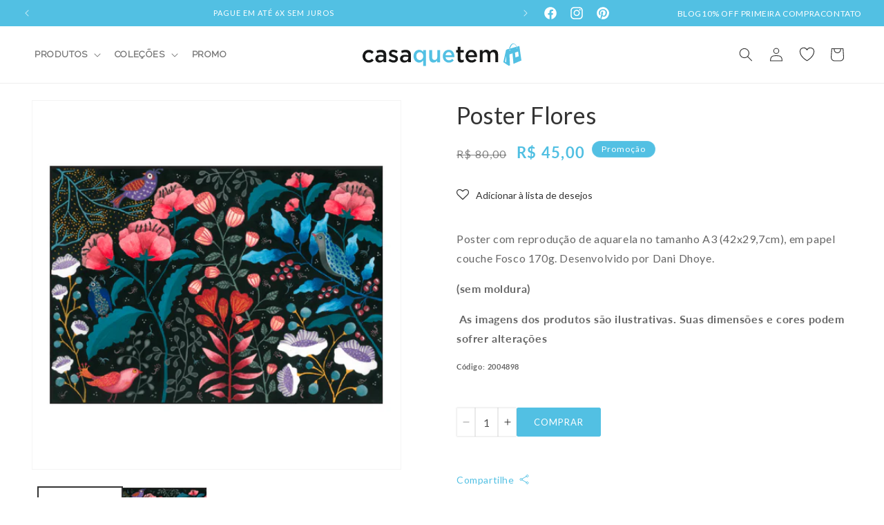

--- FILE ---
content_type: text/html; charset=utf-8
request_url: https://www.casaquetem.com.br/products/poster-a3-dhoye-flores
body_size: 61439
content:
<!doctype html>
<html class="no-js" lang="pt-BR">
  <head>
    <!-- Google Tag Manager -->
<script>(function(w,d,s,l,i){w[l]=w[l]||[];w[l].push({'gtm.start':
new Date().getTime(),event:'gtm.js'});var f=d.getElementsByTagName(s)[0],
j=d.createElement(s),dl=l!='dataLayer'?'&l='+l:'';j.async=true;j.src=
'https://www.googletagmanager.com/gtm.js?id='+i+dl;f.parentNode.insertBefore(j,f);
})(window,document,'script','dataLayer','GTM-5QCM9H7Q');</script>
<!-- End Google Tag Manager -->
    <!-- Google tag (gtag.js) -->
    <script async src="https://www.googletagmanager.com/gtag/js?id=G-ZXKDYN012M"></script>
    <script>
      window.dataLayer = window.dataLayer || [];
      function gtag(){dataLayer.push(arguments);}
      gtag('js', new Date());

      gtag('config', 'G-ZXKDYN012M');
    </script>
<script>
      let info = {}
      let now = new Date();
      now.setDate(now.getDate() + 7);
      info['store_id'] = 20546
      info['uid'] = 1825

      info['expires'] = now.toISOString();
      info['user_agent'] = navigator.userAgent;
      sessionStorage.setItem('dialogue_shopify',JSON.stringify(info));

      localStorage.setItem('dialogue_shopify',JSON.stringify(info));
</script>

<script type="text/javascript"  src="https://cdn.nowdialogue.com/prod/build/bundle.js?t=2"></script>


<script>
!function() {
fetch('https://dashboard.nowdialogue.com/api/merchant/1825/store/20546/master-script?hoster='+encodeURIComponent(window.location.href))
 .then(response =>
      {
      if (!response.ok) {
		    console.warn(`If you have removed DialogueAI app, please go to you theme.liquid and remove \{\% include 'dialogue' %} `)
		}
      else return response.json()
      }
      )
  .then(text => {
    
    let DialogueInterval1 = setInterval(() => {
        
        if (window.DialogueAI != undefined ){   
          clearInterval(DialogueInterval1);

          DialogueAI.master_requested = true;
     	  DialogueAI.construct(1825, 20546)

          DialogueAI.startTimeTracking();

          getInfo();
      	    DialogueAI.getShopifyCartToken().then(function(e){
              let info = JSON.parse(localStorage.getItem('dialogue_shopify'))
              info['token'] = e;
              localStorage.setItem('dialogue_shopify',JSON.stringify(info));
          	});
      
            let websiteBodyInterval1 = setInterval(() => {
                    if (document.body) {
                        clearInterval(websiteBodyInterval1);
                        const range = document.createRange();
                        const fragment = range.createContextualFragment(text);
                        document.body.appendChild(fragment);
                    }
                }, 20);
              setTimeout(() => {clearInterval(websiteBodyInterval1)}, 8000)
		}
      }, 10);
      setTimeout(() => {clearInterval(DialogueInterval1)}, 8000)
    
  }).catch(function() {
		console.warn(`If you have removed DialogueAI app, please go to you theme.liquid and remove \{\% include 'dialogue' %} `)
    });

}();
  function getInfo(){
    DialogueAI.settings.categories = [];
    DialogueAI.settings.skus = [];                                                
  window.DialogueShopify = window.DialogueShopify === undefined ? {} : DialogueShopify;
     DialogueAI.settings['sku'] = 8147569541411;  DialogueShopify.page_info = { page_type: "product", id: 8147569541411};
    
    DialogueShopify.tags = [];      


    

    

    
        DialogueShopify.single_vendor = false;
    
    
    DialogueShopify.locale = ""

    DialogueShopify.StoreInfo = { Theme: "[CS] v5 - Ajuste tag promoção" };
    DialogueShopify.conversion_rate = 0                                                                                                       
    let cart_obj = []                                         
    
        
        DialogueAI.settings.cart_price = 000;
        DialogueShopify.cart = {'items':cart_obj, 'total':"000" };

    
     let params = (new URL(document.location)).searchParams;
     DialogueAI.settings.search = params.get("q") || params.get("search") 
  }
</script>
 
    <meta name="facebook-domain-verification" content="pewo1olaj3d1k6u2h8z2acgc925vi4" />

    <meta charset="utf-8">
    <meta http-equiv="X-UA-Compatible" content="IE=edge">
    <meta name="viewport" content="width=device-width,initial-scale=1">
    <meta name="theme-color" content="">
    <link rel="canonical" href="https://www.casaquetem.com.br/products/poster-a3-dhoye-flores"><link rel="icon" type="image/png" href="//www.casaquetem.com.br/cdn/shop/files/favicon.png?crop=center&height=32&v=1760553843&width=32"><link rel="preconnect" href="https://fonts.shopifycdn.com" crossorigin><title>
      Poster Flores
 &ndash; casaquetem</title>

    
      <meta name="description" content="Poster com reprodução de aquarela no tamanho A3 (42x29,7cm), em papel couche Fosco 170g. Desenvolvido por Dani Dhoye. ​(sem moldura)  As imagens dos produtos são ilustrativas. Suas dimensões e cores podem sofrer alterações Código: 2004898">
    

    

<meta property="og:site_name" content="casaquetem">
<meta property="og:url" content="https://www.casaquetem.com.br/products/poster-a3-dhoye-flores">
<meta property="og:title" content="Poster Flores">
<meta property="og:type" content="product">
<meta property="og:description" content="Poster com reprodução de aquarela no tamanho A3 (42x29,7cm), em papel couche Fosco 170g. Desenvolvido por Dani Dhoye. ​(sem moldura)  As imagens dos produtos são ilustrativas. Suas dimensões e cores podem sofrer alterações Código: 2004898"><meta property="og:image" content="http://www.casaquetem.com.br/cdn/shop/products/poster-flores-388415.png?v=1702914433">
  <meta property="og:image:secure_url" content="https://www.casaquetem.com.br/cdn/shop/products/poster-flores-388415.png?v=1702914433">
  <meta property="og:image:width" content="700">
  <meta property="og:image:height" content="700"><meta property="og:price:amount" content="45,00">
  <meta property="og:price:currency" content="BRL"><meta name="twitter:card" content="summary_large_image">
<meta name="twitter:title" content="Poster Flores">
<meta name="twitter:description" content="Poster com reprodução de aquarela no tamanho A3 (42x29,7cm), em papel couche Fosco 170g. Desenvolvido por Dani Dhoye. ​(sem moldura)  As imagens dos produtos são ilustrativas. Suas dimensões e cores podem sofrer alterações Código: 2004898">


    <script src="//www.casaquetem.com.br/cdn/shop/t/24/assets/constants.js?v=58251544750838685771722444412" defer="defer"></script>
    <script src="//www.casaquetem.com.br/cdn/shop/t/24/assets/pubsub.js?v=158357773527763999511722444412" defer="defer"></script>
    <script src="//www.casaquetem.com.br/cdn/shop/t/24/assets/global.js?v=37284204640041572741722444412" defer="defer"></script><script src="//www.casaquetem.com.br/cdn/shop/t/24/assets/animations.js?v=88693664871331136111722444412" defer="defer"></script><script>window.performance && window.performance.mark && window.performance.mark('shopify.content_for_header.start');</script><meta name="google-site-verification" content="vK7BxaJ0CagWfB30Gyv8qA_Yno_fkPQxb68kY5mCIE8">
<meta name="google-site-verification" content="lpDoVM8MIY-qY4yBXTlHNuu0kniSdAlfiBKdvWSwnoQ">
<meta id="shopify-digital-wallet" name="shopify-digital-wallet" content="/8358563/digital_wallets/dialog">
<link rel="alternate" type="application/json+oembed" href="https://www.casaquetem.com.br/products/poster-a3-dhoye-flores.oembed">
<script async="async" src="/checkouts/internal/preloads.js?locale=pt-BR"></script>
<script id="shopify-features" type="application/json">{"accessToken":"d8eabc9c89185bd5d1daaad5045c4246","betas":["rich-media-storefront-analytics"],"domain":"www.casaquetem.com.br","predictiveSearch":true,"shopId":8358563,"locale":"pt-br"}</script>
<script>var Shopify = Shopify || {};
Shopify.shop = "casaquetem.myshopify.com";
Shopify.locale = "pt-BR";
Shopify.currency = {"active":"BRL","rate":"1.0"};
Shopify.country = "BR";
Shopify.theme = {"name":"[CS] v5 - Ajuste tag promoção","id":170698866979,"schema_name":"Dawn","schema_version":"13.0.0","theme_store_id":887,"role":"main"};
Shopify.theme.handle = "null";
Shopify.theme.style = {"id":null,"handle":null};
Shopify.cdnHost = "www.casaquetem.com.br/cdn";
Shopify.routes = Shopify.routes || {};
Shopify.routes.root = "/";</script>
<script type="module">!function(o){(o.Shopify=o.Shopify||{}).modules=!0}(window);</script>
<script>!function(o){function n(){var o=[];function n(){o.push(Array.prototype.slice.apply(arguments))}return n.q=o,n}var t=o.Shopify=o.Shopify||{};t.loadFeatures=n(),t.autoloadFeatures=n()}(window);</script>
<script id="shop-js-analytics" type="application/json">{"pageType":"product"}</script>
<script defer="defer" async type="module" src="//www.casaquetem.com.br/cdn/shopifycloud/shop-js/modules/v2/client.init-shop-cart-sync_Rd2MozZh.pt-BR.esm.js"></script>
<script defer="defer" async type="module" src="//www.casaquetem.com.br/cdn/shopifycloud/shop-js/modules/v2/chunk.common_Bl7cq5VU.esm.js"></script>
<script type="module">
  await import("//www.casaquetem.com.br/cdn/shopifycloud/shop-js/modules/v2/client.init-shop-cart-sync_Rd2MozZh.pt-BR.esm.js");
await import("//www.casaquetem.com.br/cdn/shopifycloud/shop-js/modules/v2/chunk.common_Bl7cq5VU.esm.js");

  window.Shopify.SignInWithShop?.initShopCartSync?.({"fedCMEnabled":true,"windoidEnabled":true});

</script>
<script>(function() {
  var isLoaded = false;
  function asyncLoad() {
    if (isLoaded) return;
    isLoaded = true;
    var urls = ["https:\/\/cdn.shopify.com\/s\/files\/1\/0033\/3538\/9233\/files\/pushdaddy_a3.js?shop=casaquetem.myshopify.com","https:\/\/assets.smartwishlist.webmarked.net\/static\/v6\/smartwishlist.js?shop=casaquetem.myshopify.com","https:\/\/cdn.nfcube.com\/instafeed-783ee8048a90288ed4f50b4b207a6064.js?shop=casaquetem.myshopify.com","https:\/\/cdn.shopify.com\/s\/files\/1\/0033\/3538\/9233\/files\/pushdaddy_a7_livechat1_new2.js?v=1707659950\u0026shop=casaquetem.myshopify.com","https:\/\/a.mailmunch.co\/widgets\/site-645390-b6a5b76db5df223eb9c60a65e11743dfb98c42a7.js?shop=casaquetem.myshopify.com"];
    for (var i = 0; i < urls.length; i++) {
      var s = document.createElement('script');
      s.type = 'text/javascript';
      s.async = true;
      s.src = urls[i];
      var x = document.getElementsByTagName('script')[0];
      x.parentNode.insertBefore(s, x);
    }
  };
  if(window.attachEvent) {
    window.attachEvent('onload', asyncLoad);
  } else {
    window.addEventListener('load', asyncLoad, false);
  }
})();</script>
<script id="__st">var __st={"a":8358563,"offset":-10800,"reqid":"f281144c-d54d-4237-8be3-beb71d7fa39a-1768804365","pageurl":"www.casaquetem.com.br\/products\/poster-a3-dhoye-flores","u":"b4e70d2a722c","p":"product","rtyp":"product","rid":8147569541411};</script>
<script>window.ShopifyPaypalV4VisibilityTracking = true;</script>
<script id="captcha-bootstrap">!function(){'use strict';const t='contact',e='account',n='new_comment',o=[[t,t],['blogs',n],['comments',n],[t,'customer']],c=[[e,'customer_login'],[e,'guest_login'],[e,'recover_customer_password'],[e,'create_customer']],r=t=>t.map((([t,e])=>`form[action*='/${t}']:not([data-nocaptcha='true']) input[name='form_type'][value='${e}']`)).join(','),a=t=>()=>t?[...document.querySelectorAll(t)].map((t=>t.form)):[];function s(){const t=[...o],e=r(t);return a(e)}const i='password',u='form_key',d=['recaptcha-v3-token','g-recaptcha-response','h-captcha-response',i],f=()=>{try{return window.sessionStorage}catch{return}},m='__shopify_v',_=t=>t.elements[u];function p(t,e,n=!1){try{const o=window.sessionStorage,c=JSON.parse(o.getItem(e)),{data:r}=function(t){const{data:e,action:n}=t;return t[m]||n?{data:e,action:n}:{data:t,action:n}}(c);for(const[e,n]of Object.entries(r))t.elements[e]&&(t.elements[e].value=n);n&&o.removeItem(e)}catch(o){console.error('form repopulation failed',{error:o})}}const l='form_type',E='cptcha';function T(t){t.dataset[E]=!0}const w=window,h=w.document,L='Shopify',v='ce_forms',y='captcha';let A=!1;((t,e)=>{const n=(g='f06e6c50-85a8-45c8-87d0-21a2b65856fe',I='https://cdn.shopify.com/shopifycloud/storefront-forms-hcaptcha/ce_storefront_forms_captcha_hcaptcha.v1.5.2.iife.js',D={infoText:'Protegido por hCaptcha',privacyText:'Privacidade',termsText:'Termos'},(t,e,n)=>{const o=w[L][v],c=o.bindForm;if(c)return c(t,g,e,D).then(n);var r;o.q.push([[t,g,e,D],n]),r=I,A||(h.body.append(Object.assign(h.createElement('script'),{id:'captcha-provider',async:!0,src:r})),A=!0)});var g,I,D;w[L]=w[L]||{},w[L][v]=w[L][v]||{},w[L][v].q=[],w[L][y]=w[L][y]||{},w[L][y].protect=function(t,e){n(t,void 0,e),T(t)},Object.freeze(w[L][y]),function(t,e,n,w,h,L){const[v,y,A,g]=function(t,e,n){const i=e?o:[],u=t?c:[],d=[...i,...u],f=r(d),m=r(i),_=r(d.filter((([t,e])=>n.includes(e))));return[a(f),a(m),a(_),s()]}(w,h,L),I=t=>{const e=t.target;return e instanceof HTMLFormElement?e:e&&e.form},D=t=>v().includes(t);t.addEventListener('submit',(t=>{const e=I(t);if(!e)return;const n=D(e)&&!e.dataset.hcaptchaBound&&!e.dataset.recaptchaBound,o=_(e),c=g().includes(e)&&(!o||!o.value);(n||c)&&t.preventDefault(),c&&!n&&(function(t){try{if(!f())return;!function(t){const e=f();if(!e)return;const n=_(t);if(!n)return;const o=n.value;o&&e.removeItem(o)}(t);const e=Array.from(Array(32),(()=>Math.random().toString(36)[2])).join('');!function(t,e){_(t)||t.append(Object.assign(document.createElement('input'),{type:'hidden',name:u})),t.elements[u].value=e}(t,e),function(t,e){const n=f();if(!n)return;const o=[...t.querySelectorAll(`input[type='${i}']`)].map((({name:t})=>t)),c=[...d,...o],r={};for(const[a,s]of new FormData(t).entries())c.includes(a)||(r[a]=s);n.setItem(e,JSON.stringify({[m]:1,action:t.action,data:r}))}(t,e)}catch(e){console.error('failed to persist form',e)}}(e),e.submit())}));const S=(t,e)=>{t&&!t.dataset[E]&&(n(t,e.some((e=>e===t))),T(t))};for(const o of['focusin','change'])t.addEventListener(o,(t=>{const e=I(t);D(e)&&S(e,y())}));const B=e.get('form_key'),M=e.get(l),P=B&&M;t.addEventListener('DOMContentLoaded',(()=>{const t=y();if(P)for(const e of t)e.elements[l].value===M&&p(e,B);[...new Set([...A(),...v().filter((t=>'true'===t.dataset.shopifyCaptcha))])].forEach((e=>S(e,t)))}))}(h,new URLSearchParams(w.location.search),n,t,e,['guest_login'])})(!0,!0)}();</script>
<script integrity="sha256-4kQ18oKyAcykRKYeNunJcIwy7WH5gtpwJnB7kiuLZ1E=" data-source-attribution="shopify.loadfeatures" defer="defer" src="//www.casaquetem.com.br/cdn/shopifycloud/storefront/assets/storefront/load_feature-a0a9edcb.js" crossorigin="anonymous"></script>
<script data-source-attribution="shopify.dynamic_checkout.dynamic.init">var Shopify=Shopify||{};Shopify.PaymentButton=Shopify.PaymentButton||{isStorefrontPortableWallets:!0,init:function(){window.Shopify.PaymentButton.init=function(){};var t=document.createElement("script");t.src="https://www.casaquetem.com.br/cdn/shopifycloud/portable-wallets/latest/portable-wallets.pt-br.js",t.type="module",document.head.appendChild(t)}};
</script>
<script data-source-attribution="shopify.dynamic_checkout.buyer_consent">
  function portableWalletsHideBuyerConsent(e){var t=document.getElementById("shopify-buyer-consent"),n=document.getElementById("shopify-subscription-policy-button");t&&n&&(t.classList.add("hidden"),t.setAttribute("aria-hidden","true"),n.removeEventListener("click",e))}function portableWalletsShowBuyerConsent(e){var t=document.getElementById("shopify-buyer-consent"),n=document.getElementById("shopify-subscription-policy-button");t&&n&&(t.classList.remove("hidden"),t.removeAttribute("aria-hidden"),n.addEventListener("click",e))}window.Shopify?.PaymentButton&&(window.Shopify.PaymentButton.hideBuyerConsent=portableWalletsHideBuyerConsent,window.Shopify.PaymentButton.showBuyerConsent=portableWalletsShowBuyerConsent);
</script>
<script data-source-attribution="shopify.dynamic_checkout.cart.bootstrap">document.addEventListener("DOMContentLoaded",(function(){function t(){return document.querySelector("shopify-accelerated-checkout-cart, shopify-accelerated-checkout")}if(t())Shopify.PaymentButton.init();else{new MutationObserver((function(e,n){t()&&(Shopify.PaymentButton.init(),n.disconnect())})).observe(document.body,{childList:!0,subtree:!0})}}));
</script>
<script id="sections-script" data-sections="header" defer="defer" src="//www.casaquetem.com.br/cdn/shop/t/24/compiled_assets/scripts.js?14513"></script>
<script>window.performance && window.performance.mark && window.performance.mark('shopify.content_for_header.end');</script>


    <style data-shopify>
      @font-face {
  font-family: Lato;
  font-weight: 400;
  font-style: normal;
  font-display: swap;
  src: url("//www.casaquetem.com.br/cdn/fonts/lato/lato_n4.c3b93d431f0091c8be23185e15c9d1fee1e971c5.woff2") format("woff2"),
       url("//www.casaquetem.com.br/cdn/fonts/lato/lato_n4.d5c00c781efb195594fd2fd4ad04f7882949e327.woff") format("woff");
}

      @font-face {
  font-family: Raleway;
  font-weight: 400;
  font-style: normal;
  font-display: swap;
  src: url("//www.casaquetem.com.br/cdn/fonts/raleway/raleway_n4.2c76ddd103ff0f30b1230f13e160330ff8b2c68a.woff2") format("woff2"),
       url("//www.casaquetem.com.br/cdn/fonts/raleway/raleway_n4.c057757dddc39994ad5d9c9f58e7c2c2a72359a9.woff") format("woff");
}

      @font-face {
  font-family: Lato;
  font-weight: 700;
  font-style: normal;
  font-display: swap;
  src: url("//www.casaquetem.com.br/cdn/fonts/lato/lato_n7.900f219bc7337bc57a7a2151983f0a4a4d9d5dcf.woff2") format("woff2"),
       url("//www.casaquetem.com.br/cdn/fonts/lato/lato_n7.a55c60751adcc35be7c4f8a0313f9698598612ee.woff") format("woff");
}

      @font-face {
  font-family: Lato;
  font-weight: 400;
  font-style: italic;
  font-display: swap;
  src: url("//www.casaquetem.com.br/cdn/fonts/lato/lato_i4.09c847adc47c2fefc3368f2e241a3712168bc4b6.woff2") format("woff2"),
       url("//www.casaquetem.com.br/cdn/fonts/lato/lato_i4.3c7d9eb6c1b0a2bf62d892c3ee4582b016d0f30c.woff") format("woff");
}

      @font-face {
  font-family: Lato;
  font-weight: 700;
  font-style: italic;
  font-display: swap;
  src: url("//www.casaquetem.com.br/cdn/fonts/lato/lato_i7.16ba75868b37083a879b8dd9f2be44e067dfbf92.woff2") format("woff2"),
       url("//www.casaquetem.com.br/cdn/fonts/lato/lato_i7.4c07c2b3b7e64ab516aa2f2081d2bb0366b9dce8.woff") format("woff");
}

      @font-face {
  font-family: Lato;
  font-weight: 400;
  font-style: normal;
  font-display: swap;
  src: url("//www.casaquetem.com.br/cdn/fonts/lato/lato_n4.c3b93d431f0091c8be23185e15c9d1fee1e971c5.woff2") format("woff2"),
       url("//www.casaquetem.com.br/cdn/fonts/lato/lato_n4.d5c00c781efb195594fd2fd4ad04f7882949e327.woff") format("woff");
}


      
        :root,
        .color-scheme-1 {
          --color-background: 255,255,255;
        
          --gradient-background: #ffffff;
        

        

        --color-foreground: 51,51,51;
        --color-background-contrast: 191,191,191;
        --color-shadow: 51,51,51;
        --color-button: 51,51,51;
        --color-button-text: 255,255,255;
        --color-secondary-button: 255,255,255;
        --color-secondary-button-text: 51,51,51;
        --color-link: 51,51,51;
        --color-badge-foreground: 51,51,51;
        --color-badge-background: 255,255,255;
        --color-badge-border: 51,51,51;
        --payment-terms-background-color: rgb(255 255 255);
      }
      
        
        .color-scheme-2 {
          --color-background: 247,247,247;
        
          --gradient-background: #f7f7f7;
        

        

        --color-foreground: 255,255,255;
        --color-background-contrast: 183,183,183;
        --color-shadow: 18,18,18;
        --color-button: 255,255,255;
        --color-button-text: 255,255,255;
        --color-secondary-button: 247,247,247;
        --color-secondary-button-text: 255,255,255;
        --color-link: 255,255,255;
        --color-badge-foreground: 255,255,255;
        --color-badge-background: 247,247,247;
        --color-badge-border: 255,255,255;
        --payment-terms-background-color: rgb(247 247 247);
      }
      
        
        .color-scheme-3 {
          --color-background: 36,40,51;
        
          --gradient-background: #242833;
        

        

        --color-foreground: 255,255,255;
        --color-background-contrast: 47,52,66;
        --color-shadow: 18,18,18;
        --color-button: 255,255,255;
        --color-button-text: 0,0,0;
        --color-secondary-button: 36,40,51;
        --color-secondary-button-text: 255,255,255;
        --color-link: 255,255,255;
        --color-badge-foreground: 255,255,255;
        --color-badge-background: 36,40,51;
        --color-badge-border: 255,255,255;
        --payment-terms-background-color: rgb(36 40 51);
      }
      
        
        .color-scheme-4 {
          --color-background: 18,18,18;
        
          --gradient-background: #121212;
        

        

        --color-foreground: 255,255,255;
        --color-background-contrast: 146,146,146;
        --color-shadow: 18,18,18;
        --color-button: 255,255,255;
        --color-button-text: 18,18,18;
        --color-secondary-button: 18,18,18;
        --color-secondary-button-text: 255,255,255;
        --color-link: 255,255,255;
        --color-badge-foreground: 255,255,255;
        --color-badge-background: 18,18,18;
        --color-badge-border: 255,255,255;
        --payment-terms-background-color: rgb(18 18 18);
      }
      
        
        .color-scheme-5 {
          --color-background: 82,192,227;
        
          --gradient-background: #52c0e3;
        

        

        --color-foreground: 255,255,255;
        --color-background-contrast: 25,125,156;
        --color-shadow: 18,18,18;
        --color-button: 255,255,255;
        --color-button-text: 82,192,227;
        --color-secondary-button: 82,192,227;
        --color-secondary-button-text: 255,255,255;
        --color-link: 255,255,255;
        --color-badge-foreground: 255,255,255;
        --color-badge-background: 82,192,227;
        --color-badge-border: 255,255,255;
        --payment-terms-background-color: rgb(82 192 227);
      }
      
        
        .color-scheme-f69f75d4-a24d-4a43-b7f9-066dd0428318 {
          --color-background: 255,255,255;
        
          --gradient-background: #ffffff;
        

        

        --color-foreground: 51,51,51;
        --color-background-contrast: 191,191,191;
        --color-shadow: 51,51,51;
        --color-button: 82,192,227;
        --color-button-text: 255,255,255;
        --color-secondary-button: 255,255,255;
        --color-secondary-button-text: 82,192,227;
        --color-link: 82,192,227;
        --color-badge-foreground: 51,51,51;
        --color-badge-background: 255,255,255;
        --color-badge-border: 51,51,51;
        --payment-terms-background-color: rgb(255 255 255);
      }
      
        
        .color-scheme-fb3366c7-f494-4147-ab7c-8362519e1abc {
          --color-background: 255,255,255;
        
          --gradient-background: #ffffff;
        

        

        --color-foreground: 82,192,227;
        --color-background-contrast: 191,191,191;
        --color-shadow: 51,51,51;
        --color-button: 51,51,51;
        --color-button-text: 255,255,255;
        --color-secondary-button: 255,255,255;
        --color-secondary-button-text: 51,51,51;
        --color-link: 51,51,51;
        --color-badge-foreground: 82,192,227;
        --color-badge-background: 255,255,255;
        --color-badge-border: 82,192,227;
        --payment-terms-background-color: rgb(255 255 255);
      }
      
        
        .color-scheme-4e3731dd-e294-4b50-8c7b-061ca5b6e80b {
          --color-background: 255,255,255;
        
          --gradient-background: #ffffff;
        

        

        --color-foreground: 51,51,51;
        --color-background-contrast: 191,191,191;
        --color-shadow: 51,51,51;
        --color-button: 255,255,255;
        --color-button-text: 18,18,18;
        --color-secondary-button: 255,255,255;
        --color-secondary-button-text: 51,51,51;
        --color-link: 51,51,51;
        --color-badge-foreground: 51,51,51;
        --color-badge-background: 255,255,255;
        --color-badge-border: 51,51,51;
        --payment-terms-background-color: rgb(255 255 255);
      }
      
        
        .color-scheme-15cec843-58d2-46d9-a0c8-ceef989ec741 {
          --color-background: 82,192,227;
        
          --gradient-background: #52c0e3;
        

        

        --color-foreground: 255,255,255;
        --color-background-contrast: 25,125,156;
        --color-shadow: 51,51,51;
        --color-button: 82,192,227;
        --color-button-text: 255,255,255;
        --color-secondary-button: 82,192,227;
        --color-secondary-button-text: 51,51,51;
        --color-link: 51,51,51;
        --color-badge-foreground: 255,255,255;
        --color-badge-background: 82,192,227;
        --color-badge-border: 255,255,255;
        --payment-terms-background-color: rgb(82 192 227);
      }
      
        
        .color-scheme-ee895964-3af2-4d4e-8bea-eab63b291336 {
          --color-background: 255,255,255;
        
          --gradient-background: #ffffff;
        

        

        --color-foreground: 51,51,51;
        --color-background-contrast: 191,191,191;
        --color-shadow: 51,51,51;
        --color-button: 51,51,51;
        --color-button-text: 255,255,255;
        --color-secondary-button: 255,255,255;
        --color-secondary-button-text: 51,51,51;
        --color-link: 51,51,51;
        --color-badge-foreground: 51,51,51;
        --color-badge-background: 255,255,255;
        --color-badge-border: 51,51,51;
        --payment-terms-background-color: rgb(255 255 255);
      }
      
        
        .color-scheme-bc52b67c-4ee3-4106-a43f-0161551660bc {
          --color-background: 255,255,255;
        
          --gradient-background: #ffffff;
        

        

        --color-foreground: 51,51,51;
        --color-background-contrast: 191,191,191;
        --color-shadow: 51,51,51;
        --color-button: 51,51,51;
        --color-button-text: 255,255,255;
        --color-secondary-button: 255,255,255;
        --color-secondary-button-text: 51,51,51;
        --color-link: 51,51,51;
        --color-badge-foreground: 51,51,51;
        --color-badge-background: 255,255,255;
        --color-badge-border: 51,51,51;
        --payment-terms-background-color: rgb(255 255 255);
      }
      

      body, .color-scheme-1, .color-scheme-2, .color-scheme-3, .color-scheme-4, .color-scheme-5, .color-scheme-f69f75d4-a24d-4a43-b7f9-066dd0428318, .color-scheme-fb3366c7-f494-4147-ab7c-8362519e1abc, .color-scheme-4e3731dd-e294-4b50-8c7b-061ca5b6e80b, .color-scheme-15cec843-58d2-46d9-a0c8-ceef989ec741, .color-scheme-ee895964-3af2-4d4e-8bea-eab63b291336, .color-scheme-bc52b67c-4ee3-4106-a43f-0161551660bc {
        color: rgba(var(--color-foreground), 0.75);
        background-color: rgb(var(--color-background));
      }

      :root {
        --font-body-family: Lato, sans-serif;
        --font-body-style: normal;
        --font-body-weight: 400;
        --font-body-weight-bold: 700;

        --font-second_body-family: Raleway, sans-serif;
        --font-second_body-style: normal;
        --font-second_body-weight: 400;

        --font-heading-family: Lato, sans-serif;
        --font-heading-style: normal;
        --font-heading-weight: 400;

        --font-body-scale: 1.0;
        --font-heading-scale: 1.0;

        --media-padding: px;
        --media-border-opacity: 0.05;
        --media-border-width: 1px;
        --media-radius: 0px;
        --media-shadow-opacity: 0.0;
        --media-shadow-horizontal-offset: 0px;
        --media-shadow-vertical-offset: 4px;
        --media-shadow-blur-radius: 5px;
        --media-shadow-visible: 0;

        --page-width: 144rem;
        --page-width-margin: 0rem;

        --product-card-image-padding: 0.0rem;
        --product-card-corner-radius: 0.0rem;
        --product-card-text-alignment: center;
        --product-card-border-width: 0.0rem;
        --product-card-border-opacity: 0.1;
        --product-card-shadow-opacity: 0.0;
        --product-card-shadow-visible: 0;
        --product-card-shadow-horizontal-offset: 0.0rem;
        --product-card-shadow-vertical-offset: 0.4rem;
        --product-card-shadow-blur-radius: 0.5rem;

        --collection-card-image-padding: 0.0rem;
        --collection-card-corner-radius: 0.0rem;
        --collection-card-text-alignment: left;
        --collection-card-border-width: 0.0rem;
        --collection-card-border-opacity: 0.1;
        --collection-card-shadow-opacity: 0.0;
        --collection-card-shadow-visible: 0;
        --collection-card-shadow-horizontal-offset: 0.0rem;
        --collection-card-shadow-vertical-offset: 0.4rem;
        --collection-card-shadow-blur-radius: 0.5rem;

        --blog-card-image-padding: 0.0rem;
        --blog-card-corner-radius: 0.0rem;
        --blog-card-text-alignment: left;
        --blog-card-border-width: 0.0rem;
        --blog-card-border-opacity: 0.1;
        --blog-card-shadow-opacity: 0.0;
        --blog-card-shadow-visible: 0;
        --blog-card-shadow-horizontal-offset: 0.0rem;
        --blog-card-shadow-vertical-offset: 0.4rem;
        --blog-card-shadow-blur-radius: 0.5rem;

        --badge-corner-radius: 4.0rem;

        --popup-border-width: 1px;
        --popup-border-opacity: 0.1;
        --popup-corner-radius: 0px;
        --popup-shadow-opacity: 0.05;
        --popup-shadow-horizontal-offset: 0px;
        --popup-shadow-vertical-offset: 4px;
        --popup-shadow-blur-radius: 5px;

        --drawer-border-width: 1px;
        --drawer-border-opacity: 0.1;
        --drawer-shadow-opacity: 0.0;
        --drawer-shadow-horizontal-offset: 0px;
        --drawer-shadow-vertical-offset: 4px;
        --drawer-shadow-blur-radius: 5px;

        --spacing-sections-desktop: 0px;
        --spacing-sections-mobile: 0px;

        --grid-desktop-vertical-spacing: 8px;
        --grid-desktop-horizontal-spacing: 8px;
        --grid-mobile-vertical-spacing: 4px;
        --grid-mobile-horizontal-spacing: 4px;

        --text-boxes-border-opacity: 0.1;
        --text-boxes-border-width: 0px;
        --text-boxes-radius: 0px;
        --text-boxes-shadow-opacity: 0.0;
        --text-boxes-shadow-visible: 0;
        --text-boxes-shadow-horizontal-offset: 0px;
        --text-boxes-shadow-vertical-offset: 4px;
        --text-boxes-shadow-blur-radius: 5px;

        --buttons-radius: 40px;
        --buttons-radius-outset: 41px;
        --buttons-border-width: 1px;
        --buttons-border-opacity: 1.0;
        --buttons-shadow-opacity: 0.0;
        --buttons-shadow-visible: 0;
        --buttons-shadow-horizontal-offset: 0px;
        --buttons-shadow-vertical-offset: 4px;
        --buttons-shadow-blur-radius: 5px;
        --buttons-border-offset: 0.3px;

        --inputs-radius: 0px;
        --inputs-border-width: 1px;
        --inputs-border-opacity: 0.55;
        --inputs-shadow-opacity: 0.0;
        --inputs-shadow-horizontal-offset: 0px;
        --inputs-margin-offset: 0px;
        --inputs-shadow-vertical-offset: 4px;
        --inputs-shadow-blur-radius: 5px;
        --inputs-radius-outset: 0px;

        --variant-pills-radius: 40px;
        --variant-pills-border-width: 1px;
        --variant-pills-border-opacity: 0.55;
        --variant-pills-shadow-opacity: 0.0;
        --variant-pills-shadow-horizontal-offset: 0px;
        --variant-pills-shadow-vertical-offset: 4px;
        --variant-pills-shadow-blur-radius: 5px;
      }

      *,
      *::before,
      *::after {
        box-sizing: inherit;
      }

      html {
        box-sizing: border-box;
        font-size: calc(var(--font-body-scale) * 62.5%);
        height: 100%;
      }

      body {
        display: grid;
        grid-template-rows: auto auto 1fr auto;
        grid-template-columns: 100%;
        min-height: 100%;
        margin: 0;
        font-size: 1.5rem;
        letter-spacing: 0.06rem;
        line-height: calc(1 + 0.8 / var(--font-body-scale));
        font-family: var(--font-body-family);
        font-style: var(--font-body-style);
        font-weight: var(--font-body-weight);
      }

      @media screen and (min-width: 750px) {
        body {
          font-size: 1.6rem;
        }
      }
    </style>

    <link href="//www.casaquetem.com.br/cdn/shop/t/24/assets/base.css?v=136516835057886885181725037977" rel="stylesheet" type="text/css" media="all" />
<link rel="preload" as="font" href="//www.casaquetem.com.br/cdn/fonts/lato/lato_n4.c3b93d431f0091c8be23185e15c9d1fee1e971c5.woff2" type="font/woff2" crossorigin><link rel="preload" as="font" href="//www.casaquetem.com.br/cdn/fonts/raleway/raleway_n4.2c76ddd103ff0f30b1230f13e160330ff8b2c68a.woff2" type="font/woff2" crossorigin><link rel="preload" as="font" href="//www.casaquetem.com.br/cdn/fonts/lato/lato_n4.c3b93d431f0091c8be23185e15c9d1fee1e971c5.woff2" type="font/woff2" crossorigin><link
        rel="stylesheet"
        href="//www.casaquetem.com.br/cdn/shop/t/24/assets/component-predictive-search.css?v=118923337488134913561722444412"
        media="print"
        onload="this.media='all'"
      ><script>
      document.documentElement.className = document.documentElement.className.replace('no-js', 'js');
      if (Shopify.designMode) {
        document.documentElement.classList.add('shopify-design-mode');
      }
    </script>

    <script>
      window.theme = {
        routes: {
          cart: '/cart'
        },
        strings: {
          shippingCalculator: {
            singleRate: "Existe uma taxa de envio para este destino:",
            multipleRates: "Existe múltiplas taxas de envio para este destino:",
            noRates: "Não enviamos para este destino."
          }
        },
        settings: {
          moneyWithCurrencyFormat: "R$ {{amount_with_comma_separator}} "
        }
      }
    </script>
  <!-- BEGIN app block: shopify://apps/instafeed/blocks/head-block/c447db20-095d-4a10-9725-b5977662c9d5 --><link rel="preconnect" href="https://cdn.nfcube.com/">
<link rel="preconnect" href="https://scontent.cdninstagram.com/">


  <script>
    document.addEventListener('DOMContentLoaded', function () {
      let instafeedScript = document.createElement('script');

      
        instafeedScript.src = 'https://cdn.nfcube.com/instafeed-783ee8048a90288ed4f50b4b207a6064.js';
      

      document.body.appendChild(instafeedScript);
    });
  </script>





<!-- END app block --><!-- BEGIN app block: shopify://apps/scala-parcelamentos/blocks/productsCSS/def817a5-48c7-43b3-b8b9-553076d860c7 -->

<style data-shopify>span#parcelator.parcelatorProduct p {            text-align: default;      font-size: 15px;}    .parcelatorProduct p:first-of-type {     margin-top: 0px !important;   }  .parcelatorProduct:last-child p, scala-tabela, scala-activator {     margin-bottom: 0px !important;   }</style>
<!-- END app block --><!-- BEGIN app block: shopify://apps/scala-parcelamentos/blocks/collectionCSS/def817a5-48c7-43b3-b8b9-553076d860c7 -->

<style data-shopify>span#parcelator.parcelatorCollection {      display: none !important;    }.parcelatorCollection p {                font-size: 1em;    }      .parcelatorCollection p:first-of-type{  margin-top: 0px !important;  }  .parcelatorCollection p:last-of-type{    margin-bottom: 0px !important;  }</style>
<template data-hide-collection></template>
<!-- END app block --><!-- BEGIN app block: shopify://apps/scala-parcelamentos/blocks/cartCSS/def817a5-48c7-43b3-b8b9-553076d860c7 -->

<style data-shopify>    .parcelatorCart p {    color:!important;            color: #000000;    font-size: 1em;    margin-top: 0px !important;    margin-bottom: 0px !important;    margin-inline-end: 0px !important;  }</style>

<!-- END app block --><script src="https://cdn.shopify.com/extensions/019bcbda-8bea-749e-aff6-99717e657b00/scala-parcelamentos-155/assets/oneator.js" type="text/javascript" defer="defer"></script>
<link href="https://cdn.shopify.com/extensions/019bcbda-8bea-749e-aff6-99717e657b00/scala-parcelamentos-155/assets/oneator.css" rel="stylesheet" type="text/css" media="all">
<script src="https://cdn.shopify.com/extensions/019b97b0-6350-7631-8123-95494b086580/socialwidget-instafeed-78/assets/social-widget.min.js" type="text/javascript" defer="defer"></script>
<script src="https://cdn.shopify.com/extensions/019bcbda-8bea-749e-aff6-99717e657b00/scala-parcelamentos-155/assets/table.js" type="text/javascript" defer="defer"></script>
<script src="https://cdn.shopify.com/extensions/019aaa54-6629-7eb1-b13a-d1f2668e9d67/now-in-stock-3-31/assets/iStock-notify-2.0.js" type="text/javascript" defer="defer"></script>
<link href="https://cdn.shopify.com/extensions/019aaa54-6629-7eb1-b13a-d1f2668e9d67/now-in-stock-3-31/assets/iStock-notify-2.0.css" rel="stylesheet" type="text/css" media="all">
<link href="https://cdn.shopify.com/extensions/019aaa54-6629-7eb1-b13a-d1f2668e9d67/now-in-stock-3-31/assets/iStock-notify-2.0.1.css" rel="stylesheet" type="text/css" media="all">
<link href="https://monorail-edge.shopifysvc.com" rel="dns-prefetch">
<script>(function(){if ("sendBeacon" in navigator && "performance" in window) {try {var session_token_from_headers = performance.getEntriesByType('navigation')[0].serverTiming.find(x => x.name == '_s').description;} catch {var session_token_from_headers = undefined;}var session_cookie_matches = document.cookie.match(/_shopify_s=([^;]*)/);var session_token_from_cookie = session_cookie_matches && session_cookie_matches.length === 2 ? session_cookie_matches[1] : "";var session_token = session_token_from_headers || session_token_from_cookie || "";function handle_abandonment_event(e) {var entries = performance.getEntries().filter(function(entry) {return /monorail-edge.shopifysvc.com/.test(entry.name);});if (!window.abandonment_tracked && entries.length === 0) {window.abandonment_tracked = true;var currentMs = Date.now();var navigation_start = performance.timing.navigationStart;var payload = {shop_id: 8358563,url: window.location.href,navigation_start,duration: currentMs - navigation_start,session_token,page_type: "product"};window.navigator.sendBeacon("https://monorail-edge.shopifysvc.com/v1/produce", JSON.stringify({schema_id: "online_store_buyer_site_abandonment/1.1",payload: payload,metadata: {event_created_at_ms: currentMs,event_sent_at_ms: currentMs}}));}}window.addEventListener('pagehide', handle_abandonment_event);}}());</script>
<script id="web-pixels-manager-setup">(function e(e,d,r,n,o){if(void 0===o&&(o={}),!Boolean(null===(a=null===(i=window.Shopify)||void 0===i?void 0:i.analytics)||void 0===a?void 0:a.replayQueue)){var i,a;window.Shopify=window.Shopify||{};var t=window.Shopify;t.analytics=t.analytics||{};var s=t.analytics;s.replayQueue=[],s.publish=function(e,d,r){return s.replayQueue.push([e,d,r]),!0};try{self.performance.mark("wpm:start")}catch(e){}var l=function(){var e={modern:/Edge?\/(1{2}[4-9]|1[2-9]\d|[2-9]\d{2}|\d{4,})\.\d+(\.\d+|)|Firefox\/(1{2}[4-9]|1[2-9]\d|[2-9]\d{2}|\d{4,})\.\d+(\.\d+|)|Chrom(ium|e)\/(9{2}|\d{3,})\.\d+(\.\d+|)|(Maci|X1{2}).+ Version\/(15\.\d+|(1[6-9]|[2-9]\d|\d{3,})\.\d+)([,.]\d+|)( \(\w+\)|)( Mobile\/\w+|) Safari\/|Chrome.+OPR\/(9{2}|\d{3,})\.\d+\.\d+|(CPU[ +]OS|iPhone[ +]OS|CPU[ +]iPhone|CPU IPhone OS|CPU iPad OS)[ +]+(15[._]\d+|(1[6-9]|[2-9]\d|\d{3,})[._]\d+)([._]\d+|)|Android:?[ /-](13[3-9]|1[4-9]\d|[2-9]\d{2}|\d{4,})(\.\d+|)(\.\d+|)|Android.+Firefox\/(13[5-9]|1[4-9]\d|[2-9]\d{2}|\d{4,})\.\d+(\.\d+|)|Android.+Chrom(ium|e)\/(13[3-9]|1[4-9]\d|[2-9]\d{2}|\d{4,})\.\d+(\.\d+|)|SamsungBrowser\/([2-9]\d|\d{3,})\.\d+/,legacy:/Edge?\/(1[6-9]|[2-9]\d|\d{3,})\.\d+(\.\d+|)|Firefox\/(5[4-9]|[6-9]\d|\d{3,})\.\d+(\.\d+|)|Chrom(ium|e)\/(5[1-9]|[6-9]\d|\d{3,})\.\d+(\.\d+|)([\d.]+$|.*Safari\/(?![\d.]+ Edge\/[\d.]+$))|(Maci|X1{2}).+ Version\/(10\.\d+|(1[1-9]|[2-9]\d|\d{3,})\.\d+)([,.]\d+|)( \(\w+\)|)( Mobile\/\w+|) Safari\/|Chrome.+OPR\/(3[89]|[4-9]\d|\d{3,})\.\d+\.\d+|(CPU[ +]OS|iPhone[ +]OS|CPU[ +]iPhone|CPU IPhone OS|CPU iPad OS)[ +]+(10[._]\d+|(1[1-9]|[2-9]\d|\d{3,})[._]\d+)([._]\d+|)|Android:?[ /-](13[3-9]|1[4-9]\d|[2-9]\d{2}|\d{4,})(\.\d+|)(\.\d+|)|Mobile Safari.+OPR\/([89]\d|\d{3,})\.\d+\.\d+|Android.+Firefox\/(13[5-9]|1[4-9]\d|[2-9]\d{2}|\d{4,})\.\d+(\.\d+|)|Android.+Chrom(ium|e)\/(13[3-9]|1[4-9]\d|[2-9]\d{2}|\d{4,})\.\d+(\.\d+|)|Android.+(UC? ?Browser|UCWEB|U3)[ /]?(15\.([5-9]|\d{2,})|(1[6-9]|[2-9]\d|\d{3,})\.\d+)\.\d+|SamsungBrowser\/(5\.\d+|([6-9]|\d{2,})\.\d+)|Android.+MQ{2}Browser\/(14(\.(9|\d{2,})|)|(1[5-9]|[2-9]\d|\d{3,})(\.\d+|))(\.\d+|)|K[Aa][Ii]OS\/(3\.\d+|([4-9]|\d{2,})\.\d+)(\.\d+|)/},d=e.modern,r=e.legacy,n=navigator.userAgent;return n.match(d)?"modern":n.match(r)?"legacy":"unknown"}(),u="modern"===l?"modern":"legacy",c=(null!=n?n:{modern:"",legacy:""})[u],f=function(e){return[e.baseUrl,"/wpm","/b",e.hashVersion,"modern"===e.buildTarget?"m":"l",".js"].join("")}({baseUrl:d,hashVersion:r,buildTarget:u}),m=function(e){var d=e.version,r=e.bundleTarget,n=e.surface,o=e.pageUrl,i=e.monorailEndpoint;return{emit:function(e){var a=e.status,t=e.errorMsg,s=(new Date).getTime(),l=JSON.stringify({metadata:{event_sent_at_ms:s},events:[{schema_id:"web_pixels_manager_load/3.1",payload:{version:d,bundle_target:r,page_url:o,status:a,surface:n,error_msg:t},metadata:{event_created_at_ms:s}}]});if(!i)return console&&console.warn&&console.warn("[Web Pixels Manager] No Monorail endpoint provided, skipping logging."),!1;try{return self.navigator.sendBeacon.bind(self.navigator)(i,l)}catch(e){}var u=new XMLHttpRequest;try{return u.open("POST",i,!0),u.setRequestHeader("Content-Type","text/plain"),u.send(l),!0}catch(e){return console&&console.warn&&console.warn("[Web Pixels Manager] Got an unhandled error while logging to Monorail."),!1}}}}({version:r,bundleTarget:l,surface:e.surface,pageUrl:self.location.href,monorailEndpoint:e.monorailEndpoint});try{o.browserTarget=l,function(e){var d=e.src,r=e.async,n=void 0===r||r,o=e.onload,i=e.onerror,a=e.sri,t=e.scriptDataAttributes,s=void 0===t?{}:t,l=document.createElement("script"),u=document.querySelector("head"),c=document.querySelector("body");if(l.async=n,l.src=d,a&&(l.integrity=a,l.crossOrigin="anonymous"),s)for(var f in s)if(Object.prototype.hasOwnProperty.call(s,f))try{l.dataset[f]=s[f]}catch(e){}if(o&&l.addEventListener("load",o),i&&l.addEventListener("error",i),u)u.appendChild(l);else{if(!c)throw new Error("Did not find a head or body element to append the script");c.appendChild(l)}}({src:f,async:!0,onload:function(){if(!function(){var e,d;return Boolean(null===(d=null===(e=window.Shopify)||void 0===e?void 0:e.analytics)||void 0===d?void 0:d.initialized)}()){var d=window.webPixelsManager.init(e)||void 0;if(d){var r=window.Shopify.analytics;r.replayQueue.forEach((function(e){var r=e[0],n=e[1],o=e[2];d.publishCustomEvent(r,n,o)})),r.replayQueue=[],r.publish=d.publishCustomEvent,r.visitor=d.visitor,r.initialized=!0}}},onerror:function(){return m.emit({status:"failed",errorMsg:"".concat(f," has failed to load")})},sri:function(e){var d=/^sha384-[A-Za-z0-9+/=]+$/;return"string"==typeof e&&d.test(e)}(c)?c:"",scriptDataAttributes:o}),m.emit({status:"loading"})}catch(e){m.emit({status:"failed",errorMsg:(null==e?void 0:e.message)||"Unknown error"})}}})({shopId: 8358563,storefrontBaseUrl: "https://www.casaquetem.com.br",extensionsBaseUrl: "https://extensions.shopifycdn.com/cdn/shopifycloud/web-pixels-manager",monorailEndpoint: "https://monorail-edge.shopifysvc.com/unstable/produce_batch",surface: "storefront-renderer",enabledBetaFlags: ["2dca8a86"],webPixelsConfigList: [{"id":"1388118307","configuration":"{\"shop\":\"casaquetem.myshopify.com\", \"appDomain\":\"shopify.seon.io\", \"accountID\":\"7db8177b-b0b6-41d1-83ac-529d550d083c\"}","eventPayloadVersion":"v1","runtimeContext":"STRICT","scriptVersion":"1bfbda88d56145121531a3e457ca821d","type":"APP","apiClientId":4922453,"privacyPurposes":[],"dataSharingAdjustments":{"protectedCustomerApprovalScopes":["read_customer_address","read_customer_email","read_customer_name","read_customer_personal_data","read_customer_phone"]}},{"id":"1185251619","configuration":"{\"tagID\":\"2613621766093\"}","eventPayloadVersion":"v1","runtimeContext":"STRICT","scriptVersion":"18031546ee651571ed29edbe71a3550b","type":"APP","apiClientId":3009811,"privacyPurposes":["ANALYTICS","MARKETING","SALE_OF_DATA"],"dataSharingAdjustments":{"protectedCustomerApprovalScopes":["read_customer_address","read_customer_email","read_customer_name","read_customer_personal_data","read_customer_phone"]}},{"id":"741540131","configuration":"{\"config\":\"{\\\"pixel_id\\\":\\\"G-ZXKDYN012M\\\",\\\"target_country\\\":\\\"BR\\\",\\\"gtag_events\\\":[{\\\"type\\\":\\\"search\\\",\\\"action_label\\\":[\\\"G-ZXKDYN012M\\\",\\\"AW-991206507\\\/4glCCL22vZgBEOu40tgD\\\"]},{\\\"type\\\":\\\"begin_checkout\\\",\\\"action_label\\\":[\\\"G-ZXKDYN012M\\\",\\\"AW-991206507\\\/Jud0CLq2vZgBEOu40tgD\\\"]},{\\\"type\\\":\\\"view_item\\\",\\\"action_label\\\":[\\\"G-ZXKDYN012M\\\",\\\"AW-991206507\\\/1pAYCLS2vZgBEOu40tgD\\\",\\\"MC-7GR8JQFQP3\\\"]},{\\\"type\\\":\\\"purchase\\\",\\\"action_label\\\":[\\\"G-ZXKDYN012M\\\",\\\"AW-991206507\\\/NmKDCLG2vZgBEOu40tgD\\\",\\\"MC-7GR8JQFQP3\\\"]},{\\\"type\\\":\\\"page_view\\\",\\\"action_label\\\":[\\\"G-ZXKDYN012M\\\",\\\"AW-991206507\\\/vAscCK62vZgBEOu40tgD\\\",\\\"MC-7GR8JQFQP3\\\"]},{\\\"type\\\":\\\"add_payment_info\\\",\\\"action_label\\\":[\\\"G-ZXKDYN012M\\\",\\\"AW-991206507\\\/y9P_CMC2vZgBEOu40tgD\\\"]},{\\\"type\\\":\\\"add_to_cart\\\",\\\"action_label\\\":[\\\"G-ZXKDYN012M\\\",\\\"AW-991206507\\\/HjgrCLe2vZgBEOu40tgD\\\"]}],\\\"enable_monitoring_mode\\\":false}\"}","eventPayloadVersion":"v1","runtimeContext":"OPEN","scriptVersion":"b2a88bafab3e21179ed38636efcd8a93","type":"APP","apiClientId":1780363,"privacyPurposes":[],"dataSharingAdjustments":{"protectedCustomerApprovalScopes":["read_customer_address","read_customer_email","read_customer_name","read_customer_personal_data","read_customer_phone"]}},{"id":"392888611","configuration":"{\"pixel_id\":\"688275698551677\",\"pixel_type\":\"facebook_pixel\",\"metaapp_system_user_token\":\"-\"}","eventPayloadVersion":"v1","runtimeContext":"OPEN","scriptVersion":"ca16bc87fe92b6042fbaa3acc2fbdaa6","type":"APP","apiClientId":2329312,"privacyPurposes":["ANALYTICS","MARKETING","SALE_OF_DATA"],"dataSharingAdjustments":{"protectedCustomerApprovalScopes":["read_customer_address","read_customer_email","read_customer_name","read_customer_personal_data","read_customer_phone"]}},{"id":"114524451","configuration":"{\"accountID\":\"casaquetem.myshopify.com\"}","eventPayloadVersion":"v1","runtimeContext":"STRICT","scriptVersion":"3d811e7a624ad2e483dc330ad8ecffe1","type":"APP","apiClientId":64654311425,"privacyPurposes":["ANALYTICS","MARKETING","SALE_OF_DATA"],"dataSharingAdjustments":{"protectedCustomerApprovalScopes":["read_customer_address","read_customer_email","read_customer_name","read_customer_personal_data","read_customer_phone"]}},{"id":"shopify-app-pixel","configuration":"{}","eventPayloadVersion":"v1","runtimeContext":"STRICT","scriptVersion":"0450","apiClientId":"shopify-pixel","type":"APP","privacyPurposes":["ANALYTICS","MARKETING"]},{"id":"shopify-custom-pixel","eventPayloadVersion":"v1","runtimeContext":"LAX","scriptVersion":"0450","apiClientId":"shopify-pixel","type":"CUSTOM","privacyPurposes":["ANALYTICS","MARKETING"]}],isMerchantRequest: false,initData: {"shop":{"name":"casaquetem","paymentSettings":{"currencyCode":"BRL"},"myshopifyDomain":"casaquetem.myshopify.com","countryCode":"BR","storefrontUrl":"https:\/\/www.casaquetem.com.br"},"customer":null,"cart":null,"checkout":null,"productVariants":[{"price":{"amount":45.0,"currencyCode":"BRL"},"product":{"title":"Poster Flores","vendor":"DANI DHOYE","id":"8147569541411","untranslatedTitle":"Poster Flores","url":"\/products\/poster-a3-dhoye-flores","type":"Poster"},"id":"44382109597987","image":{"src":"\/\/www.casaquetem.com.br\/cdn\/shop\/products\/poster-flores-388415.png?v=1702914433"},"sku":"2004898","title":"Default Title","untranslatedTitle":"Default Title"}],"purchasingCompany":null},},"https://www.casaquetem.com.br/cdn","fcfee988w5aeb613cpc8e4bc33m6693e112",{"modern":"","legacy":""},{"shopId":"8358563","storefrontBaseUrl":"https:\/\/www.casaquetem.com.br","extensionBaseUrl":"https:\/\/extensions.shopifycdn.com\/cdn\/shopifycloud\/web-pixels-manager","surface":"storefront-renderer","enabledBetaFlags":"[\"2dca8a86\"]","isMerchantRequest":"false","hashVersion":"fcfee988w5aeb613cpc8e4bc33m6693e112","publish":"custom","events":"[[\"page_viewed\",{}],[\"product_viewed\",{\"productVariant\":{\"price\":{\"amount\":45.0,\"currencyCode\":\"BRL\"},\"product\":{\"title\":\"Poster Flores\",\"vendor\":\"DANI DHOYE\",\"id\":\"8147569541411\",\"untranslatedTitle\":\"Poster Flores\",\"url\":\"\/products\/poster-a3-dhoye-flores\",\"type\":\"Poster\"},\"id\":\"44382109597987\",\"image\":{\"src\":\"\/\/www.casaquetem.com.br\/cdn\/shop\/products\/poster-flores-388415.png?v=1702914433\"},\"sku\":\"2004898\",\"title\":\"Default Title\",\"untranslatedTitle\":\"Default Title\"}}]]"});</script><script>
  window.ShopifyAnalytics = window.ShopifyAnalytics || {};
  window.ShopifyAnalytics.meta = window.ShopifyAnalytics.meta || {};
  window.ShopifyAnalytics.meta.currency = 'BRL';
  var meta = {"product":{"id":8147569541411,"gid":"gid:\/\/shopify\/Product\/8147569541411","vendor":"DANI DHOYE","type":"Poster","handle":"poster-a3-dhoye-flores","variants":[{"id":44382109597987,"price":4500,"name":"Poster Flores","public_title":null,"sku":"2004898"}],"remote":false},"page":{"pageType":"product","resourceType":"product","resourceId":8147569541411,"requestId":"f281144c-d54d-4237-8be3-beb71d7fa39a-1768804365"}};
  for (var attr in meta) {
    window.ShopifyAnalytics.meta[attr] = meta[attr];
  }
</script>
<script class="analytics">
  (function () {
    var customDocumentWrite = function(content) {
      var jquery = null;

      if (window.jQuery) {
        jquery = window.jQuery;
      } else if (window.Checkout && window.Checkout.$) {
        jquery = window.Checkout.$;
      }

      if (jquery) {
        jquery('body').append(content);
      }
    };

    var hasLoggedConversion = function(token) {
      if (token) {
        return document.cookie.indexOf('loggedConversion=' + token) !== -1;
      }
      return false;
    }

    var setCookieIfConversion = function(token) {
      if (token) {
        var twoMonthsFromNow = new Date(Date.now());
        twoMonthsFromNow.setMonth(twoMonthsFromNow.getMonth() + 2);

        document.cookie = 'loggedConversion=' + token + '; expires=' + twoMonthsFromNow;
      }
    }

    var trekkie = window.ShopifyAnalytics.lib = window.trekkie = window.trekkie || [];
    if (trekkie.integrations) {
      return;
    }
    trekkie.methods = [
      'identify',
      'page',
      'ready',
      'track',
      'trackForm',
      'trackLink'
    ];
    trekkie.factory = function(method) {
      return function() {
        var args = Array.prototype.slice.call(arguments);
        args.unshift(method);
        trekkie.push(args);
        return trekkie;
      };
    };
    for (var i = 0; i < trekkie.methods.length; i++) {
      var key = trekkie.methods[i];
      trekkie[key] = trekkie.factory(key);
    }
    trekkie.load = function(config) {
      trekkie.config = config || {};
      trekkie.config.initialDocumentCookie = document.cookie;
      var first = document.getElementsByTagName('script')[0];
      var script = document.createElement('script');
      script.type = 'text/javascript';
      script.onerror = function(e) {
        var scriptFallback = document.createElement('script');
        scriptFallback.type = 'text/javascript';
        scriptFallback.onerror = function(error) {
                var Monorail = {
      produce: function produce(monorailDomain, schemaId, payload) {
        var currentMs = new Date().getTime();
        var event = {
          schema_id: schemaId,
          payload: payload,
          metadata: {
            event_created_at_ms: currentMs,
            event_sent_at_ms: currentMs
          }
        };
        return Monorail.sendRequest("https://" + monorailDomain + "/v1/produce", JSON.stringify(event));
      },
      sendRequest: function sendRequest(endpointUrl, payload) {
        // Try the sendBeacon API
        if (window && window.navigator && typeof window.navigator.sendBeacon === 'function' && typeof window.Blob === 'function' && !Monorail.isIos12()) {
          var blobData = new window.Blob([payload], {
            type: 'text/plain'
          });

          if (window.navigator.sendBeacon(endpointUrl, blobData)) {
            return true;
          } // sendBeacon was not successful

        } // XHR beacon

        var xhr = new XMLHttpRequest();

        try {
          xhr.open('POST', endpointUrl);
          xhr.setRequestHeader('Content-Type', 'text/plain');
          xhr.send(payload);
        } catch (e) {
          console.log(e);
        }

        return false;
      },
      isIos12: function isIos12() {
        return window.navigator.userAgent.lastIndexOf('iPhone; CPU iPhone OS 12_') !== -1 || window.navigator.userAgent.lastIndexOf('iPad; CPU OS 12_') !== -1;
      }
    };
    Monorail.produce('monorail-edge.shopifysvc.com',
      'trekkie_storefront_load_errors/1.1',
      {shop_id: 8358563,
      theme_id: 170698866979,
      app_name: "storefront",
      context_url: window.location.href,
      source_url: "//www.casaquetem.com.br/cdn/s/trekkie.storefront.cd680fe47e6c39ca5d5df5f0a32d569bc48c0f27.min.js"});

        };
        scriptFallback.async = true;
        scriptFallback.src = '//www.casaquetem.com.br/cdn/s/trekkie.storefront.cd680fe47e6c39ca5d5df5f0a32d569bc48c0f27.min.js';
        first.parentNode.insertBefore(scriptFallback, first);
      };
      script.async = true;
      script.src = '//www.casaquetem.com.br/cdn/s/trekkie.storefront.cd680fe47e6c39ca5d5df5f0a32d569bc48c0f27.min.js';
      first.parentNode.insertBefore(script, first);
    };
    trekkie.load(
      {"Trekkie":{"appName":"storefront","development":false,"defaultAttributes":{"shopId":8358563,"isMerchantRequest":null,"themeId":170698866979,"themeCityHash":"14329502873107513085","contentLanguage":"pt-BR","currency":"BRL","eventMetadataId":"913a0f95-1c5c-4254-ac49-632b8f8c9583"},"isServerSideCookieWritingEnabled":true,"monorailRegion":"shop_domain","enabledBetaFlags":["65f19447"]},"Session Attribution":{},"S2S":{"facebookCapiEnabled":true,"source":"trekkie-storefront-renderer","apiClientId":580111}}
    );

    var loaded = false;
    trekkie.ready(function() {
      if (loaded) return;
      loaded = true;

      window.ShopifyAnalytics.lib = window.trekkie;

      var originalDocumentWrite = document.write;
      document.write = customDocumentWrite;
      try { window.ShopifyAnalytics.merchantGoogleAnalytics.call(this); } catch(error) {};
      document.write = originalDocumentWrite;

      window.ShopifyAnalytics.lib.page(null,{"pageType":"product","resourceType":"product","resourceId":8147569541411,"requestId":"f281144c-d54d-4237-8be3-beb71d7fa39a-1768804365","shopifyEmitted":true});

      var match = window.location.pathname.match(/checkouts\/(.+)\/(thank_you|post_purchase)/)
      var token = match? match[1]: undefined;
      if (!hasLoggedConversion(token)) {
        setCookieIfConversion(token);
        window.ShopifyAnalytics.lib.track("Viewed Product",{"currency":"BRL","variantId":44382109597987,"productId":8147569541411,"productGid":"gid:\/\/shopify\/Product\/8147569541411","name":"Poster Flores","price":"45.00","sku":"2004898","brand":"DANI DHOYE","variant":null,"category":"Poster","nonInteraction":true,"remote":false},undefined,undefined,{"shopifyEmitted":true});
      window.ShopifyAnalytics.lib.track("monorail:\/\/trekkie_storefront_viewed_product\/1.1",{"currency":"BRL","variantId":44382109597987,"productId":8147569541411,"productGid":"gid:\/\/shopify\/Product\/8147569541411","name":"Poster Flores","price":"45.00","sku":"2004898","brand":"DANI DHOYE","variant":null,"category":"Poster","nonInteraction":true,"remote":false,"referer":"https:\/\/www.casaquetem.com.br\/products\/poster-a3-dhoye-flores"});
      }
    });


        var eventsListenerScript = document.createElement('script');
        eventsListenerScript.async = true;
        eventsListenerScript.src = "//www.casaquetem.com.br/cdn/shopifycloud/storefront/assets/shop_events_listener-3da45d37.js";
        document.getElementsByTagName('head')[0].appendChild(eventsListenerScript);

})();</script>
  <script>
  if (!window.ga || (window.ga && typeof window.ga !== 'function')) {
    window.ga = function ga() {
      (window.ga.q = window.ga.q || []).push(arguments);
      if (window.Shopify && window.Shopify.analytics && typeof window.Shopify.analytics.publish === 'function') {
        window.Shopify.analytics.publish("ga_stub_called", {}, {sendTo: "google_osp_migration"});
      }
      console.error("Shopify's Google Analytics stub called with:", Array.from(arguments), "\nSee https://help.shopify.com/manual/promoting-marketing/pixels/pixel-migration#google for more information.");
    };
    if (window.Shopify && window.Shopify.analytics && typeof window.Shopify.analytics.publish === 'function') {
      window.Shopify.analytics.publish("ga_stub_initialized", {}, {sendTo: "google_osp_migration"});
    }
  }
</script>
<script
  defer
  src="https://www.casaquetem.com.br/cdn/shopifycloud/perf-kit/shopify-perf-kit-3.0.4.min.js"
  data-application="storefront-renderer"
  data-shop-id="8358563"
  data-render-region="gcp-us-central1"
  data-page-type="product"
  data-theme-instance-id="170698866979"
  data-theme-name="Dawn"
  data-theme-version="13.0.0"
  data-monorail-region="shop_domain"
  data-resource-timing-sampling-rate="10"
  data-shs="true"
  data-shs-beacon="true"
  data-shs-export-with-fetch="true"
  data-shs-logs-sample-rate="1"
  data-shs-beacon-endpoint="https://www.casaquetem.com.br/api/collect"
></script>
</head>

  <body class="gradient template--product">
    <!-- Google Tag Manager (noscript) -->
<noscript><iframe src="https://www.googletagmanager.com/ns.html?id=GTM-5QCM9H7Q"
height="0" width="0" style="display:none;visibility:hidden"></iframe></noscript>
<!-- End Google Tag Manager (noscript) -->
    <a class="skip-to-content-link button visually-hidden" href="#MainContent">
      Pular para o conteúdo
    </a>

<link href="//www.casaquetem.com.br/cdn/shop/t/24/assets/quantity-popover.css?v=153075665213740339621722444412" rel="stylesheet" type="text/css" media="all" />
<link href="//www.casaquetem.com.br/cdn/shop/t/24/assets/component-card.css?v=113304982730604849401722444412" rel="stylesheet" type="text/css" media="all" />

<script src="//www.casaquetem.com.br/cdn/shop/t/24/assets/cart.js?v=116571066492035312161722444723" defer="defer"></script>
<script src="//www.casaquetem.com.br/cdn/shop/t/24/assets/quantity-popover.js?v=19455713230017000861722444412" defer="defer"></script>

<style>
  .drawer {
    visibility: hidden;
  }
</style>

<cart-drawer class="drawer is-empty">
  <div id="CartDrawer" class="cart-drawer">
    <div id="CartDrawer-Overlay" class="cart-drawer__overlay"></div>
    <div
      class="drawer__inner gradient color-scheme-f69f75d4-a24d-4a43-b7f9-066dd0428318"
      role="dialog"
      aria-modal="true"
      aria-label="Carrinho"
      tabindex="-1"
    ><div class="drawer__inner-empty">
          <div class="cart-drawer__warnings center">
            <div class="cart-drawer__empty-content">
              <h2 class="cart__empty-text">O carrinho está vazio</h2>
              <button
                class="drawer__close"
                type="button"
                onclick="this.closest('cart-drawer').close()"
                aria-label="Fechar"
              >
                <svg
  xmlns="http://www.w3.org/2000/svg"
  aria-hidden="true"
  focusable="false"
  class="icon icon-close"
  fill="none"
  viewBox="0 0 18 17"
>
  <path d="M.865 15.978a.5.5 0 00.707.707l7.433-7.431 7.579 7.282a.501.501 0 00.846-.37.5.5 0 00-.153-.351L9.712 8.546l7.417-7.416a.5.5 0 10-.707-.708L8.991 7.853 1.413.573a.5.5 0 10-.693.72l7.563 7.268-7.418 7.417z" fill="currentColor">
</svg>

              </button>
              <a href="/collections/all" class="button">
                Voltar à loja
              </a><p class="cart__login-title h3">Tem uma conta?</p>
                <p class="cart__login-paragraph">
                  <a href="/account/login" class="link underlined-link">Faça login</a> para finalizar a compra com mais rapidez.
                </p></div>
          </div></div><div class="drawer__header">
        <h2 class="drawer__heading">Carrinho</h2>
        <button
          class="drawer__close"
          type="button"
          onclick="this.closest('cart-drawer').close()"
          aria-label="Fechar"
        >
          <svg
  xmlns="http://www.w3.org/2000/svg"
  aria-hidden="true"
  focusable="false"
  class="icon icon-close"
  fill="none"
  viewBox="0 0 18 17"
>
  <path d="M.865 15.978a.5.5 0 00.707.707l7.433-7.431 7.579 7.282a.501.501 0 00.846-.37.5.5 0 00-.153-.351L9.712 8.546l7.417-7.416a.5.5 0 10-.707-.708L8.991 7.853 1.413.573a.5.5 0 10-.693.72l7.563 7.268-7.418 7.417z" fill="currentColor">
</svg>

        </button>
      </div>

      
  
      

      <cart-drawer-items
        
          class=" is-empty"
        
      >
        <form
          action="/cart"
          id="CartDrawer-Form"
          class="cart__contents cart-drawer__form"
          method="post"
        >
          <div id="CartDrawer-CartItems" class="drawer__contents js-contents"><p id="CartDrawer-LiveRegionText" class="visually-hidden" role="status"></p>
            <p id="CartDrawer-LineItemStatus" class="visually-hidden" aria-hidden="true" role="status">
              Carregando...
            </p>
          </div>
          <div id="CartDrawer-CartErrors" role="alert"></div>
        </form>
      </cart-drawer-items>
      <div class="drawer__footer"><details id="Details-CartDrawer">
            <summary>
              <span class="summary__title">
                Instruções especiais do pedido
                <svg aria-hidden="true" focusable="false" class="icon icon-caret" viewBox="0 0 10 6">
  <path fill-rule="evenodd" clip-rule="evenodd" d="M9.354.646a.5.5 0 00-.708 0L5 4.293 1.354.646a.5.5 0 00-.708.708l4 4a.5.5 0 00.708 0l4-4a.5.5 0 000-.708z" fill="currentColor">
</svg>

              </span>
            </summary>
            <cart-note class="cart__note field">
              <label class="visually-hidden" for="CartDrawer-Note">Instruções especiais do pedido</label>
              <textarea
                id="CartDrawer-Note"
                class="text-area text-area--resize-vertical field__input"
                name="note"
                placeholder="Instruções especiais do pedido"
              ></textarea>
            </cart-note>
          </details><!-- Start blocks -->
        <!-- Subtotals -->

        <div class="cart-drawer__footer" >
          <div></div>

          <div class="totals" role="status">
            <h2 class="totals__total">Total estimado</h2>
            <p class="totals__total-value">R$ 0,00 </p>
          </div>
        </div>

        <!-- CTAs -->

        <div class="cart__ctas" >
          
            <noscript>
              <button type="submit" class="cart__update-button button button--secondary" form="CartDrawer-Form">
                Atualizar
              </button>
            </noscript>

            <button
              type="submit"
              id="CartDrawer-Checkout"
              class="cart__checkout-button button"
              name="checkout"
              form="CartDrawer-Form"
              
                disabled
              
            >
              Finalizar a compra
            </button>
          
        </div>

        
          <div id="drawer__calc" class="drawer__calc is-empty">

<link rel="stylesheet" href="//www.casaquetem.com.br/cdn/shop/t/24/assets/shipping-calculator.css?v=128775532801402158341722444726">
<script src="//www.casaquetem.com.br/cdn/shop/t/24/assets/country-province-selector.js?v=24158546944577672431722444412" defer></script>
<script src="//www.casaquetem.com.br/cdn/shop/t/24/assets/shipping-calculator.js?v=8966778259569749611722444726" defer></script>

<shipping-calculator>
  <h6 class="summary__title">Cálculo de frete</h6>

  <country-province-selector>
    <div class="field input-country">
      <div class="country-province-selector__item">
        <label class="block" for="-shipping-country">País</label>
        <div class="lightly-styled-select">
          <select class="js-country-select" id="-shipping-country" data-default="" autocomplete="country">
            <option value="Brazil" data-provinces="[[&quot;Acre&quot;,&quot;Acre&quot;],[&quot;Alagoas&quot;,&quot;Alagoas&quot;],[&quot;Amapá&quot;,&quot;Amapá&quot;],[&quot;Amazonas&quot;,&quot;Amazonas&quot;],[&quot;Bahia&quot;,&quot;Bahia&quot;],[&quot;Ceará&quot;,&quot;Ceará&quot;],[&quot;Distrito Federal&quot;,&quot;Distrito Federal&quot;],[&quot;Espírito Santo&quot;,&quot;Espírito Santo&quot;],[&quot;Goiás&quot;,&quot;Goiás&quot;],[&quot;Maranhão&quot;,&quot;Maranhão&quot;],[&quot;Mato Grosso&quot;,&quot;Mato Grosso&quot;],[&quot;Mato Grosso do Sul&quot;,&quot;Mato Grosso do Sul&quot;],[&quot;Minas Gerais&quot;,&quot;Minas Gerais&quot;],[&quot;Paraná&quot;,&quot;Paraná&quot;],[&quot;Paraíba&quot;,&quot;Paraíba&quot;],[&quot;Pará&quot;,&quot;Pará&quot;],[&quot;Pernambuco&quot;,&quot;Pernambuco&quot;],[&quot;Piauí&quot;,&quot;Piauí&quot;],[&quot;Rio Grande do Norte&quot;,&quot;Rio Grande do Norte&quot;],[&quot;Rio Grande do Sul&quot;,&quot;Rio Grande do Sul&quot;],[&quot;Rio de Janeiro&quot;,&quot;Rio de Janeiro&quot;],[&quot;Rondônia&quot;,&quot;Rondônia&quot;],[&quot;Roraima&quot;,&quot;Roraima&quot;],[&quot;Santa Catarina&quot;,&quot;Santa Catarina&quot;],[&quot;Sergipe&quot;,&quot;Sergipe&quot;],[&quot;São Paulo&quot;,&quot;São Paulo&quot;],[&quot;Tocantins&quot;,&quot;Tocantins&quot;]]">Brasil</option>
<option value="---" data-provinces="[]">---</option>
<option value="Afghanistan" data-provinces="[]">Afeganistão</option>
<option value="South Africa" data-provinces="[[&quot;Eastern Cape&quot;,&quot;Cabo Oriental&quot;],[&quot;Free State&quot;,&quot;Estado Livre&quot;],[&quot;Gauteng&quot;,&quot;Gauteng&quot;],[&quot;KwaZulu-Natal&quot;,&quot;KwaZulu-Natal&quot;],[&quot;Limpopo&quot;,&quot;Limpopo&quot;],[&quot;Mpumalanga&quot;,&quot;Mpumalanga&quot;],[&quot;North West&quot;,&quot;Noroeste&quot;],[&quot;Northern Cape&quot;,&quot;Cabo Setentrional&quot;],[&quot;Western Cape&quot;,&quot;Cabo Ocidental&quot;]]">África do Sul</option>
<option value="Albania" data-provinces="[]">Albânia</option>
<option value="Germany" data-provinces="[]">Alemanha</option>
<option value="Andorra" data-provinces="[]">Andorra</option>
<option value="Angola" data-provinces="[]">Angola</option>
<option value="Anguilla" data-provinces="[]">Anguila</option>
<option value="Antigua And Barbuda" data-provinces="[]">Antígua e Barbuda</option>
<option value="Saudi Arabia" data-provinces="[]">Arábia Saudita</option>
<option value="Algeria" data-provinces="[]">Argélia</option>
<option value="Argentina" data-provinces="[[&quot;Buenos Aires&quot;,&quot;Buenos Aires&quot;],[&quot;Catamarca&quot;,&quot;Catamarca&quot;],[&quot;Chaco&quot;,&quot;Chaco&quot;],[&quot;Chubut&quot;,&quot;Chubut&quot;],[&quot;Ciudad Autónoma de Buenos Aires&quot;,&quot;Cidade Autônoma de Buenos Aires&quot;],[&quot;Corrientes&quot;,&quot;Corrientes&quot;],[&quot;Córdoba&quot;,&quot;Córdova (província da Argentina)&quot;],[&quot;Entre Ríos&quot;,&quot;Entre Ríos&quot;],[&quot;Formosa&quot;,&quot;Formosa&quot;],[&quot;Jujuy&quot;,&quot;Jujuy&quot;],[&quot;La Pampa&quot;,&quot;La Pampa&quot;],[&quot;La Rioja&quot;,&quot;Rioja&quot;],[&quot;Mendoza&quot;,&quot;Mendoza (província)&quot;],[&quot;Misiones&quot;,&quot;Misiones&quot;],[&quot;Neuquén&quot;,&quot;Neuquén&quot;],[&quot;Río Negro&quot;,&quot;Río Negro&quot;],[&quot;Salta&quot;,&quot;Salta&quot;],[&quot;San Juan&quot;,&quot;San Juan&quot;],[&quot;San Luis&quot;,&quot;San Luis&quot;],[&quot;Santa Cruz&quot;,&quot;Santa Cruz&quot;],[&quot;Santa Fe&quot;,&quot;Santa Fé&quot;],[&quot;Santiago Del Estero&quot;,&quot;Santiago del Estero&quot;],[&quot;Tierra Del Fuego&quot;,&quot;Terra do Fogo, Antártica e Ilhas do Atlântico Sul&quot;],[&quot;Tucumán&quot;,&quot;Tucumán&quot;]]">Argentina</option>
<option value="Armenia" data-provinces="[]">Armênia</option>
<option value="Aruba" data-provinces="[]">Aruba</option>
<option value="Australia" data-provinces="[[&quot;Australian Capital Territory&quot;,&quot;Território da Capital Australiana&quot;],[&quot;New South Wales&quot;,&quot;Nova Gales do Sul&quot;],[&quot;Northern Territory&quot;,&quot;Território do Norte&quot;],[&quot;Queensland&quot;,&quot;Queensland&quot;],[&quot;South Australia&quot;,&quot;Austrália Meridional&quot;],[&quot;Tasmania&quot;,&quot;Tasmânia&quot;],[&quot;Victoria&quot;,&quot;Vitória&quot;],[&quot;Western Australia&quot;,&quot;Austrália Ocidental&quot;]]">Austrália</option>
<option value="Austria" data-provinces="[]">Áustria</option>
<option value="Azerbaijan" data-provinces="[]">Azerbaijão</option>
<option value="Bahamas" data-provinces="[]">Bahamas</option>
<option value="Bangladesh" data-provinces="[]">Bangladesh</option>
<option value="Barbados" data-provinces="[]">Barbados</option>
<option value="Bahrain" data-provinces="[]">Barein</option>
<option value="Belgium" data-provinces="[]">Bélgica</option>
<option value="Belize" data-provinces="[]">Belize</option>
<option value="Benin" data-provinces="[]">Benin</option>
<option value="Bermuda" data-provinces="[]">Bermudas</option>
<option value="Belarus" data-provinces="[]">Bielorrússia</option>
<option value="Bolivia" data-provinces="[]">Bolívia</option>
<option value="Bosnia And Herzegovina" data-provinces="[]">Bósnia e Herzegovina</option>
<option value="Botswana" data-provinces="[]">Botsuana</option>
<option value="Brazil" data-provinces="[[&quot;Acre&quot;,&quot;Acre&quot;],[&quot;Alagoas&quot;,&quot;Alagoas&quot;],[&quot;Amapá&quot;,&quot;Amapá&quot;],[&quot;Amazonas&quot;,&quot;Amazonas&quot;],[&quot;Bahia&quot;,&quot;Bahia&quot;],[&quot;Ceará&quot;,&quot;Ceará&quot;],[&quot;Distrito Federal&quot;,&quot;Distrito Federal&quot;],[&quot;Espírito Santo&quot;,&quot;Espírito Santo&quot;],[&quot;Goiás&quot;,&quot;Goiás&quot;],[&quot;Maranhão&quot;,&quot;Maranhão&quot;],[&quot;Mato Grosso&quot;,&quot;Mato Grosso&quot;],[&quot;Mato Grosso do Sul&quot;,&quot;Mato Grosso do Sul&quot;],[&quot;Minas Gerais&quot;,&quot;Minas Gerais&quot;],[&quot;Paraná&quot;,&quot;Paraná&quot;],[&quot;Paraíba&quot;,&quot;Paraíba&quot;],[&quot;Pará&quot;,&quot;Pará&quot;],[&quot;Pernambuco&quot;,&quot;Pernambuco&quot;],[&quot;Piauí&quot;,&quot;Piauí&quot;],[&quot;Rio Grande do Norte&quot;,&quot;Rio Grande do Norte&quot;],[&quot;Rio Grande do Sul&quot;,&quot;Rio Grande do Sul&quot;],[&quot;Rio de Janeiro&quot;,&quot;Rio de Janeiro&quot;],[&quot;Rondônia&quot;,&quot;Rondônia&quot;],[&quot;Roraima&quot;,&quot;Roraima&quot;],[&quot;Santa Catarina&quot;,&quot;Santa Catarina&quot;],[&quot;Sergipe&quot;,&quot;Sergipe&quot;],[&quot;São Paulo&quot;,&quot;São Paulo&quot;],[&quot;Tocantins&quot;,&quot;Tocantins&quot;]]">Brasil</option>
<option value="Brunei" data-provinces="[]">Brunei</option>
<option value="Bulgaria" data-provinces="[]">Bulgária</option>
<option value="Burkina Faso" data-provinces="[]">Burquina Faso</option>
<option value="Burundi" data-provinces="[]">Burundi</option>
<option value="Bhutan" data-provinces="[]">Butão</option>
<option value="Cape Verde" data-provinces="[]">Cabo Verde</option>
<option value="Republic of Cameroon" data-provinces="[]">Camarões</option>
<option value="Cambodia" data-provinces="[]">Camboja</option>
<option value="Canada" data-provinces="[[&quot;Alberta&quot;,&quot;Alberta&quot;],[&quot;British Columbia&quot;,&quot;Colúmbia Britânica&quot;],[&quot;Manitoba&quot;,&quot;Manitoba&quot;],[&quot;New Brunswick&quot;,&quot;Nova Brunswick&quot;],[&quot;Newfoundland and Labrador&quot;,&quot;Terra Nova e Labrador&quot;],[&quot;Northwest Territories&quot;,&quot;Territórios do Noroeste&quot;],[&quot;Nova Scotia&quot;,&quot;Nova Escócia&quot;],[&quot;Nunavut&quot;,&quot;Nunavut&quot;],[&quot;Ontario&quot;,&quot;Ontário&quot;],[&quot;Prince Edward Island&quot;,&quot;Ilha do Príncipe Eduardo&quot;],[&quot;Quebec&quot;,&quot;Quebec&quot;],[&quot;Saskatchewan&quot;,&quot;Saskatchewan&quot;],[&quot;Yukon&quot;,&quot;Yukon&quot;]]">Canadá</option>
<option value="Qatar" data-provinces="[]">Catar</option>
<option value="Kazakhstan" data-provinces="[]">Cazaquistão</option>
<option value="Chad" data-provinces="[]">Chade</option>
<option value="Chile" data-provinces="[[&quot;Antofagasta&quot;,&quot;Região de Antofagasta&quot;],[&quot;Araucanía&quot;,&quot;Região da Araucanía&quot;],[&quot;Arica and Parinacota&quot;,&quot;Região de Arica e Parinacota&quot;],[&quot;Atacama&quot;,&quot;Região de Atacama&quot;],[&quot;Aysén&quot;,&quot;Aisén (região)&quot;],[&quot;Biobío&quot;,&quot;Região de Bío-Bío&quot;],[&quot;Coquimbo&quot;,&quot;Região de Coquimbo&quot;],[&quot;Los Lagos&quot;,&quot;Região de Los Lagos&quot;],[&quot;Los Ríos&quot;,&quot;Região de Los Rios&quot;],[&quot;Magallanes&quot;,&quot;Magalhães e Antártica Chilena&quot;],[&quot;Maule&quot;,&quot;Região de Maule&quot;],[&quot;O&#39;Higgins&quot;,&quot;Região de O’Higgins&quot;],[&quot;Santiago&quot;,&quot;Região Metropolitana de Santiago&quot;],[&quot;Tarapacá&quot;,&quot;Região de Tarapacá&quot;],[&quot;Valparaíso&quot;,&quot;Região de Valparaíso&quot;],[&quot;Ñuble&quot;,&quot;Ñuble&quot;]]">Chile</option>
<option value="China" data-provinces="[[&quot;Anhui&quot;,&quot;Anhui&quot;],[&quot;Beijing&quot;,&quot;Pequim&quot;],[&quot;Chongqing&quot;,&quot;Chongqing&quot;],[&quot;Fujian&quot;,&quot;Fujian&quot;],[&quot;Gansu&quot;,&quot;Gansu&quot;],[&quot;Guangdong&quot;,&quot;Guangdong&quot;],[&quot;Guangxi&quot;,&quot;Guangxi&quot;],[&quot;Guizhou&quot;,&quot;Guizhou&quot;],[&quot;Hainan&quot;,&quot;Hainan&quot;],[&quot;Hebei&quot;,&quot;Hebei&quot;],[&quot;Heilongjiang&quot;,&quot;Heilongjiang&quot;],[&quot;Henan&quot;,&quot;Henan&quot;],[&quot;Hubei&quot;,&quot;Hubei&quot;],[&quot;Hunan&quot;,&quot;Hunan&quot;],[&quot;Inner Mongolia&quot;,&quot;Mongólia Interior&quot;],[&quot;Jiangsu&quot;,&quot;Jiangsu&quot;],[&quot;Jiangxi&quot;,&quot;Jiangxi&quot;],[&quot;Jilin&quot;,&quot;Jilin&quot;],[&quot;Liaoning&quot;,&quot;Liaoning&quot;],[&quot;Ningxia&quot;,&quot;Ningxia&quot;],[&quot;Qinghai&quot;,&quot;Qinghai&quot;],[&quot;Shaanxi&quot;,&quot;Shaanxi&quot;],[&quot;Shandong&quot;,&quot;Shandong&quot;],[&quot;Shanghai&quot;,&quot;Xangai&quot;],[&quot;Shanxi&quot;,&quot;Shanxi&quot;],[&quot;Sichuan&quot;,&quot;Sichuan&quot;],[&quot;Tianjin&quot;,&quot;Tianjin&quot;],[&quot;Xinjiang&quot;,&quot;Xinjiang&quot;],[&quot;Xizang&quot;,&quot;Região Autônoma do Tibete&quot;],[&quot;Yunnan&quot;,&quot;Yunnan&quot;],[&quot;Zhejiang&quot;,&quot;Zhejiang&quot;]]">China</option>
<option value="Cyprus" data-provinces="[]">Chipre</option>
<option value="Holy See (Vatican City State)" data-provinces="[]">Cidade do Vaticano</option>
<option value="Colombia" data-provinces="[[&quot;Amazonas&quot;,&quot;Amazonas&quot;],[&quot;Antioquia&quot;,&quot;Antioquia&quot;],[&quot;Arauca&quot;,&quot;Arauca&quot;],[&quot;Atlántico&quot;,&quot;Atlántico&quot;],[&quot;Bogotá, D.C.&quot;,&quot;Bogotá, DC&quot;],[&quot;Bolívar&quot;,&quot;Bolívar&quot;],[&quot;Boyacá&quot;,&quot;Boyacá&quot;],[&quot;Caldas&quot;,&quot;Caldas&quot;],[&quot;Caquetá&quot;,&quot;Caquetá&quot;],[&quot;Casanare&quot;,&quot;Casanare&quot;],[&quot;Cauca&quot;,&quot;Cauca&quot;],[&quot;Cesar&quot;,&quot;Cesar&quot;],[&quot;Chocó&quot;,&quot;Chocó&quot;],[&quot;Cundinamarca&quot;,&quot;Cundinamarca&quot;],[&quot;Córdoba&quot;,&quot;Córdoba (departamento)&quot;],[&quot;Guainía&quot;,&quot;Guainía&quot;],[&quot;Guaviare&quot;,&quot;Guaviare&quot;],[&quot;Huila&quot;,&quot;Huila&quot;],[&quot;La Guajira&quot;,&quot;Guajira&quot;],[&quot;Magdalena&quot;,&quot;Magdalena&quot;],[&quot;Meta&quot;,&quot;Meta&quot;],[&quot;Nariño&quot;,&quot;Nariño&quot;],[&quot;Norte de Santander&quot;,&quot;Norte de Santander&quot;],[&quot;Putumayo&quot;,&quot;Putumayo&quot;],[&quot;Quindío&quot;,&quot;Quindío&quot;],[&quot;Risaralda&quot;,&quot;Risaralda&quot;],[&quot;San Andrés, Providencia y Santa Catalina&quot;,&quot;Santo André, Providência e Santa Catarina&quot;],[&quot;Santander&quot;,&quot;Santander&quot;],[&quot;Sucre&quot;,&quot;Sucre&quot;],[&quot;Tolima&quot;,&quot;Tolima&quot;],[&quot;Valle del Cauca&quot;,&quot;Valle del Cauca&quot;],[&quot;Vaupés&quot;,&quot;Vaupés&quot;],[&quot;Vichada&quot;,&quot;Vichada&quot;]]">Colômbia</option>
<option value="Comoros" data-provinces="[]">Comores</option>
<option value="Congo, The Democratic Republic Of The" data-provinces="[]">Congo - Kinshasa</option>
<option value="South Korea" data-provinces="[[&quot;Busan&quot;,&quot;Busan&quot;],[&quot;Chungbuk&quot;,&quot;Chungcheong do Norte&quot;],[&quot;Chungnam&quot;,&quot;Chungcheong do Sul&quot;],[&quot;Daegu&quot;,&quot;Daegu&quot;],[&quot;Daejeon&quot;,&quot;Daejeon&quot;],[&quot;Gangwon&quot;,&quot;Gangwon&quot;],[&quot;Gwangju&quot;,&quot;Gwangju&quot;],[&quot;Gyeongbuk&quot;,&quot;Gyeongsang do Norte&quot;],[&quot;Gyeonggi&quot;,&quot;Gyeonggi&quot;],[&quot;Gyeongnam&quot;,&quot;Gyeongsang do Sul&quot;],[&quot;Incheon&quot;,&quot;Incheon&quot;],[&quot;Jeju&quot;,&quot;Jeju&quot;],[&quot;Jeonbuk&quot;,&quot;Jeolla do Norte&quot;],[&quot;Jeonnam&quot;,&quot;Jeolla do Sul&quot;],[&quot;Sejong&quot;,&quot;Cidade de Sejong&quot;],[&quot;Seoul&quot;,&quot;Seul&quot;],[&quot;Ulsan&quot;,&quot;Ulsan&quot;]]">Coreia do Sul</option>
<option value="Costa Rica" data-provinces="[[&quot;Alajuela&quot;,&quot;Alajuela&quot;],[&quot;Cartago&quot;,&quot;Cartago&quot;],[&quot;Guanacaste&quot;,&quot;Guanacaste&quot;],[&quot;Heredia&quot;,&quot;Heredia&quot;],[&quot;Limón&quot;,&quot;Limón&quot;],[&quot;Puntarenas&quot;,&quot;Puntarenas&quot;],[&quot;San José&quot;,&quot;San José&quot;]]">Costa Rica</option>
<option value="Côte d'Ivoire" data-provinces="[]">Costa do Marfim</option>
<option value="Croatia" data-provinces="[]">Croácia</option>
<option value="Curaçao" data-provinces="[]">Curaçao</option>
<option value="Denmark" data-provinces="[]">Dinamarca</option>
<option value="Djibouti" data-provinces="[]">Djibuti</option>
<option value="Dominica" data-provinces="[]">Dominica</option>
<option value="Egypt" data-provinces="[[&quot;6th of October&quot;,&quot;6 de outubro&quot;],[&quot;Al Sharqia&quot;,&quot;Xarqia&quot;],[&quot;Alexandria&quot;,&quot;Alexandria (província egípcia)&quot;],[&quot;Aswan&quot;,&quot;Assuão&quot;],[&quot;Asyut&quot;,&quot;Assiut&quot;],[&quot;Beheira&quot;,&quot;Al-Buhaira&quot;],[&quot;Beni Suef&quot;,&quot;Beni Suef&quot;],[&quot;Cairo&quot;,&quot;Cairo&quot;],[&quot;Dakahlia&quot;,&quot;Dakahlia&quot;],[&quot;Damietta&quot;,&quot;Damieta&quot;],[&quot;Faiyum&quot;,&quot;Faium&quot;],[&quot;Gharbia&quot;,&quot;Garbia&quot;],[&quot;Giza&quot;,&quot;Guizé&quot;],[&quot;Helwan&quot;,&quot;Helwan&quot;],[&quot;Ismailia&quot;,&quot;Ismaília&quot;],[&quot;Kafr el-Sheikh&quot;,&quot;Kafr el-Sheikh&quot;],[&quot;Luxor&quot;,&quot;Luxor&quot;],[&quot;Matrouh&quot;,&quot;Matruh&quot;],[&quot;Minya&quot;,&quot;Minya&quot;],[&quot;Monufia&quot;,&quot;Monufia&quot;],[&quot;New Valley&quot;,&quot;Vale Novo&quot;],[&quot;North Sinai&quot;,&quot;Sinai do Norte&quot;],[&quot;Port Said&quot;,&quot;Governamento de Porto Said&quot;],[&quot;Qalyubia&quot;,&quot;Qaliubia&quot;],[&quot;Qena&quot;,&quot;Qina&quot;],[&quot;Red Sea&quot;,&quot;Mar Vermelho&quot;],[&quot;Sohag&quot;,&quot;Sohag&quot;],[&quot;South Sinai&quot;,&quot;Sinai do Sul&quot;],[&quot;Suez&quot;,&quot;Suez&quot;]]">Egito</option>
<option value="El Salvador" data-provinces="[[&quot;Ahuachapán&quot;,&quot;Ahuachapán&quot;],[&quot;Cabañas&quot;,&quot;Cabañas&quot;],[&quot;Chalatenango&quot;,&quot;Chalatenango&quot;],[&quot;Cuscatlán&quot;,&quot;Cuscatlán&quot;],[&quot;La Libertad&quot;,&quot;La Libertad&quot;],[&quot;La Paz&quot;,&quot;La Paz&quot;],[&quot;La Unión&quot;,&quot;La Unión&quot;],[&quot;Morazán&quot;,&quot;Morazán&quot;],[&quot;San Miguel&quot;,&quot;San Miguel&quot;],[&quot;San Salvador&quot;,&quot;San Salvador&quot;],[&quot;San Vicente&quot;,&quot;San Vicente&quot;],[&quot;Santa Ana&quot;,&quot;Santa Ana&quot;],[&quot;Sonsonate&quot;,&quot;Sonsonate&quot;],[&quot;Usulután&quot;,&quot;Usulután&quot;]]">El Salvador</option>
<option value="United Arab Emirates" data-provinces="[[&quot;Abu Dhabi&quot;,&quot;Emirados Abu Dhabi&quot;],[&quot;Ajman&quot;,&quot;Ajman&quot;],[&quot;Dubai&quot;,&quot;Dubai&quot;],[&quot;Fujairah&quot;,&quot;Al Fujayrah&quot;],[&quot;Ras al-Khaimah&quot;,&quot;Ras al-Khaimah&quot;],[&quot;Sharjah&quot;,&quot;Sharjah&quot;],[&quot;Umm al-Quwain&quot;,&quot;Umm al Qaywayn&quot;]]">Emirados Árabes Unidos</option>
<option value="Ecuador" data-provinces="[]">Equador</option>
<option value="Eritrea" data-provinces="[]">Eritreia</option>
<option value="Slovakia" data-provinces="[]">Eslováquia</option>
<option value="Slovenia" data-provinces="[]">Eslovênia</option>
<option value="Spain" data-provinces="[[&quot;A Coruña&quot;,&quot;Corunha&quot;],[&quot;Albacete&quot;,&quot;Albacete&quot;],[&quot;Alicante&quot;,&quot;Alicante&quot;],[&quot;Almería&quot;,&quot;Almeria&quot;],[&quot;Asturias&quot;,&quot;Asturias&quot;],[&quot;Badajoz&quot;,&quot;Badajoz (província)&quot;],[&quot;Balears&quot;,&quot;Baleares&quot;],[&quot;Barcelona&quot;,&quot;Barcelona&quot;],[&quot;Burgos&quot;,&quot;Burgos&quot;],[&quot;Cantabria&quot;,&quot;Cantábria&quot;],[&quot;Castellón&quot;,&quot;Castellón&quot;],[&quot;Ceuta&quot;,&quot;Ceuta&quot;],[&quot;Ciudad Real&quot;,&quot;Cidade Real&quot;],[&quot;Cuenca&quot;,&quot;Cuenca&quot;],[&quot;Cáceres&quot;,&quot;Cáceres (província)&quot;],[&quot;Cádiz&quot;,&quot;Cádis&quot;],[&quot;Córdoba&quot;,&quot;Córdova (província da Espanha)&quot;],[&quot;Girona&quot;,&quot;Girona&quot;],[&quot;Granada&quot;,&quot;Granada&quot;],[&quot;Guadalajara&quot;,&quot;Guadalajara&quot;],[&quot;Guipúzcoa&quot;,&quot;Guipúscoa&quot;],[&quot;Huelva&quot;,&quot;Província de Huelva&quot;],[&quot;Huesca&quot;,&quot;Huesca&quot;],[&quot;Jaén&quot;,&quot;Jaén&quot;],[&quot;La Rioja&quot;,&quot;La Rioja&quot;],[&quot;Las Palmas&quot;,&quot;Las Palmas&quot;],[&quot;León&quot;,&quot;Leão&quot;],[&quot;Lleida&quot;,&quot;Província de Lérida&quot;],[&quot;Lugo&quot;,&quot;Lugo&quot;],[&quot;Madrid&quot;,&quot;Madrid&quot;],[&quot;Melilla&quot;,&quot;Melilla&quot;],[&quot;Murcia&quot;,&quot;Murcia&quot;],[&quot;Málaga&quot;,&quot;Málaga&quot;],[&quot;Navarra&quot;,&quot;Navarra&quot;],[&quot;Ourense&quot;,&quot;Ourense&quot;],[&quot;Palencia&quot;,&quot;Palência&quot;],[&quot;Pontevedra&quot;,&quot;Pontevedra&quot;],[&quot;Salamanca&quot;,&quot;Salamanca&quot;],[&quot;Santa Cruz de Tenerife&quot;,&quot;Santa Cruz de Tenerife&quot;],[&quot;Segovia&quot;,&quot;Segóvia&quot;],[&quot;Sevilla&quot;,&quot;Província de Sevilha&quot;],[&quot;Soria&quot;,&quot;Sória&quot;],[&quot;Tarragona&quot;,&quot;Tarragona&quot;],[&quot;Teruel&quot;,&quot;Teruel (província)&quot;],[&quot;Toledo&quot;,&quot;Toledo&quot;],[&quot;Valencia&quot;,&quot;Valência (província)&quot;],[&quot;Valladolid&quot;,&quot;Valhadolide&quot;],[&quot;Vizcaya&quot;,&quot;Biscaia&quot;],[&quot;Zamora&quot;,&quot;Zamora&quot;],[&quot;Zaragoza&quot;,&quot;Saragoça&quot;],[&quot;Álava&quot;,&quot;Álava&quot;],[&quot;Ávila&quot;,&quot;Ávila&quot;]]">Espanha</option>
<option value="Eswatini" data-provinces="[]">Essuatíni</option>
<option value="United States" data-provinces="[[&quot;Alabama&quot;,&quot;Alabama&quot;],[&quot;Alaska&quot;,&quot;Alasca&quot;],[&quot;American Samoa&quot;,&quot;Samoa Americana&quot;],[&quot;Arizona&quot;,&quot;Arizona&quot;],[&quot;Arkansas&quot;,&quot;Arkansas&quot;],[&quot;Armed Forces Americas&quot;,&quot;Forças Armadas das Américas&quot;],[&quot;Armed Forces Europe&quot;,&quot;Forças Armadas da Europa&quot;],[&quot;Armed Forces Pacific&quot;,&quot;Forças Armadas do Pacífico&quot;],[&quot;California&quot;,&quot;Califórnia&quot;],[&quot;Colorado&quot;,&quot;Colorado&quot;],[&quot;Connecticut&quot;,&quot;Connecticut&quot;],[&quot;Delaware&quot;,&quot;Delaware&quot;],[&quot;District of Columbia&quot;,&quot;Washington&quot;],[&quot;Federated States of Micronesia&quot;,&quot;Micronésia&quot;],[&quot;Florida&quot;,&quot;Flórida&quot;],[&quot;Georgia&quot;,&quot;Geórgia&quot;],[&quot;Guam&quot;,&quot;Guam&quot;],[&quot;Hawaii&quot;,&quot;Havaí&quot;],[&quot;Idaho&quot;,&quot;Idaho&quot;],[&quot;Illinois&quot;,&quot;Illinois&quot;],[&quot;Indiana&quot;,&quot;Indiana&quot;],[&quot;Iowa&quot;,&quot;Iowa&quot;],[&quot;Kansas&quot;,&quot;Kansas&quot;],[&quot;Kentucky&quot;,&quot;Kentucky&quot;],[&quot;Louisiana&quot;,&quot;Luisiana&quot;],[&quot;Maine&quot;,&quot;Maine&quot;],[&quot;Marshall Islands&quot;,&quot;Ilhas Marshall&quot;],[&quot;Maryland&quot;,&quot;Maryland&quot;],[&quot;Massachusetts&quot;,&quot;Massachusetts&quot;],[&quot;Michigan&quot;,&quot;Michigan&quot;],[&quot;Minnesota&quot;,&quot;Minnesota&quot;],[&quot;Mississippi&quot;,&quot;Mississippi&quot;],[&quot;Missouri&quot;,&quot;Missouri&quot;],[&quot;Montana&quot;,&quot;Montana&quot;],[&quot;Nebraska&quot;,&quot;Nebraska&quot;],[&quot;Nevada&quot;,&quot;Nevada&quot;],[&quot;New Hampshire&quot;,&quot;Nova Hampshire&quot;],[&quot;New Jersey&quot;,&quot;Nova Jérsia&quot;],[&quot;New Mexico&quot;,&quot;Novo México&quot;],[&quot;New York&quot;,&quot;Nova Iorque&quot;],[&quot;North Carolina&quot;,&quot;Carolina do Norte&quot;],[&quot;North Dakota&quot;,&quot;Dakota do Norte&quot;],[&quot;Northern Mariana Islands&quot;,&quot;Ilhas Marianas do Norte&quot;],[&quot;Ohio&quot;,&quot;Ohio&quot;],[&quot;Oklahoma&quot;,&quot;Oklahoma&quot;],[&quot;Oregon&quot;,&quot;Oregon&quot;],[&quot;Palau&quot;,&quot;Palau&quot;],[&quot;Pennsylvania&quot;,&quot;Pensilvânia&quot;],[&quot;Puerto Rico&quot;,&quot;Porto Rico&quot;],[&quot;Rhode Island&quot;,&quot;Rhode Island&quot;],[&quot;South Carolina&quot;,&quot;Carolina do Sul&quot;],[&quot;South Dakota&quot;,&quot;Dakota do Sul&quot;],[&quot;Tennessee&quot;,&quot;Tennessee&quot;],[&quot;Texas&quot;,&quot;Texas&quot;],[&quot;Utah&quot;,&quot;Utah&quot;],[&quot;Vermont&quot;,&quot;Vermont&quot;],[&quot;Virgin Islands&quot;,&quot;Ilhas Virgens Americanas&quot;],[&quot;Virginia&quot;,&quot;Virgínia&quot;],[&quot;Washington&quot;,&quot;Washington²&quot;],[&quot;West Virginia&quot;,&quot;Virgínia Ocidental&quot;],[&quot;Wisconsin&quot;,&quot;Wisconsin&quot;],[&quot;Wyoming&quot;,&quot;Wyoming&quot;]]">Estados Unidos</option>
<option value="Estonia" data-provinces="[]">Estônia</option>
<option value="Ethiopia" data-provinces="[]">Etiópia</option>
<option value="Fiji" data-provinces="[]">Fiji</option>
<option value="Philippines" data-provinces="[[&quot;Abra&quot;,&quot;Abra (província)&quot;],[&quot;Agusan del Norte&quot;,&quot;Agusão do Norte&quot;],[&quot;Agusan del Sur&quot;,&quot;Augusan do Sur&quot;],[&quot;Aklan&quot;,&quot;Aklan&quot;],[&quot;Albay&quot;,&quot;Albay&quot;],[&quot;Antique&quot;,&quot;Antigo&quot;],[&quot;Apayao&quot;,&quot;Apayao&quot;],[&quot;Aurora&quot;,&quot;Aurora&quot;],[&quot;Basilan&quot;,&quot;Província de Basilan&quot;],[&quot;Bataan&quot;,&quot;Bataan&quot;],[&quot;Batanes&quot;,&quot;Batanes&quot;],[&quot;Batangas&quot;,&quot;Batangas&quot;],[&quot;Benguet&quot;,&quot;Província de Benguet&quot;],[&quot;Biliran&quot;,&quot;Biliran&quot;],[&quot;Bohol&quot;,&quot;Bohol&quot;],[&quot;Bukidnon&quot;,&quot;Bukidnon&quot;],[&quot;Bulacan&quot;,&quot;Bulacão&quot;],[&quot;Cagayan&quot;,&quot;Cagayan&quot;],[&quot;Camarines Norte&quot;,&quot;Camarines Norte&quot;],[&quot;Camarines Sur&quot;,&quot;Camarines Sur&quot;],[&quot;Camiguin&quot;,&quot;Camiguin&quot;],[&quot;Capiz&quot;,&quot;Capiz&quot;],[&quot;Catanduanes&quot;,&quot;Catanduanes&quot;],[&quot;Cavite&quot;,&quot;Província de Cavite&quot;],[&quot;Cebu&quot;,&quot;Cebu&quot;],[&quot;Cotabato&quot;,&quot;Cotabato&quot;],[&quot;Davao Occidental&quot;,&quot;Davao Occidental&quot;],[&quot;Davao Oriental&quot;,&quot;Davao Oriental&quot;],[&quot;Davao de Oro&quot;,&quot;Vale de Compostela&quot;],[&quot;Davao del Norte&quot;,&quot;Davao del Norte&quot;],[&quot;Davao del Sur&quot;,&quot;Davao do Sul&quot;],[&quot;Dinagat Islands&quot;,&quot;Dinagat Islands&quot;],[&quot;Eastern Samar&quot;,&quot;Samar Oriental&quot;],[&quot;Guimaras&quot;,&quot;Guimaras&quot;],[&quot;Ifugao&quot;,&quot;Ifugão&quot;],[&quot;Ilocos Norte&quot;,&quot;Ilocos Norte&quot;],[&quot;Ilocos Sur&quot;,&quot;Ilocos Sur&quot;],[&quot;Iloilo&quot;,&quot;Iloilo&quot;],[&quot;Isabela&quot;,&quot;Isabela&quot;],[&quot;Kalinga&quot;,&quot;Província de Kalinga&quot;],[&quot;La Union&quot;,&quot;La Unión&quot;],[&quot;Laguna&quot;,&quot;Laguna&quot;],[&quot;Lanao del Norte&quot;,&quot;Lanão do Norte&quot;],[&quot;Lanao del Sur&quot;,&quot;Lanão de Sur&quot;],[&quot;Leyte&quot;,&quot;Leyte&quot;],[&quot;Maguindanao&quot;,&quot;Maguindanao&quot;],[&quot;Marinduque&quot;,&quot;Marinduque&quot;],[&quot;Masbate&quot;,&quot;Masbate&quot;],[&quot;Metro Manila&quot;,&quot;Grande Manila&quot;],[&quot;Misamis Occidental&quot;,&quot;Misamis Occidental&quot;],[&quot;Misamis Oriental&quot;,&quot;Misamis Oriental&quot;],[&quot;Mountain Province&quot;,&quot;Província Mountain&quot;],[&quot;Negros Occidental&quot;,&quot;Negros Ocidental&quot;],[&quot;Negros Oriental&quot;,&quot;Negros Oriental&quot;],[&quot;Northern Samar&quot;,&quot;Northern Samar&quot;],[&quot;Nueva Ecija&quot;,&quot;Nueva Ecija&quot;],[&quot;Nueva Vizcaya&quot;,&quot;Nova Vizcaya&quot;],[&quot;Occidental Mindoro&quot;,&quot;Mindoro Ocidental&quot;],[&quot;Oriental Mindoro&quot;,&quot;Oriental Mindoro&quot;],[&quot;Palawan&quot;,&quot;Palawan&quot;],[&quot;Pampanga&quot;,&quot;Pampanga&quot;],[&quot;Pangasinan&quot;,&quot;Pangasinán&quot;],[&quot;Quezon&quot;,&quot;Quezon&quot;],[&quot;Quirino&quot;,&quot;Quirino&quot;],[&quot;Rizal&quot;,&quot;Rizal&quot;],[&quot;Romblon&quot;,&quot;Romblon&quot;],[&quot;Samar&quot;,&quot;Samar&quot;],[&quot;Sarangani&quot;,&quot;Sarangani&quot;],[&quot;Siquijor&quot;,&quot;Siquijor&quot;],[&quot;Sorsogon&quot;,&quot;Sorsogon&quot;],[&quot;South Cotabato&quot;,&quot;Cotabato do Sul&quot;],[&quot;Southern Leyte&quot;,&quot;Southern Leyte&quot;],[&quot;Sultan Kudarat&quot;,&quot;Sultão Kudarat&quot;],[&quot;Sulu&quot;,&quot;Sulu&quot;],[&quot;Surigao del Norte&quot;,&quot;Surigão do Norte&quot;],[&quot;Surigao del Sur&quot;,&quot;Surigão do Sur&quot;],[&quot;Tarlac&quot;,&quot;Tarlac&quot;],[&quot;Tawi-Tawi&quot;,&quot;Tawi-Tawi&quot;],[&quot;Zambales&quot;,&quot;Zambales&quot;],[&quot;Zamboanga Sibugay&quot;,&quot;Zamboanga Sibugay&quot;],[&quot;Zamboanga del Norte&quot;,&quot;Zamboanga del Norte&quot;],[&quot;Zamboanga del Sur&quot;,&quot;Zamboanga del Sur&quot;]]">Filipinas</option>
<option value="Finland" data-provinces="[]">Finlândia</option>
<option value="France" data-provinces="[]">França</option>
<option value="Gabon" data-provinces="[]">Gabão</option>
<option value="Gambia" data-provinces="[]">Gâmbia</option>
<option value="Ghana" data-provinces="[]">Gana</option>
<option value="Georgia" data-provinces="[]">Geórgia</option>
<option value="Gibraltar" data-provinces="[]">Gibraltar</option>
<option value="Grenada" data-provinces="[]">Granada</option>
<option value="Greece" data-provinces="[]">Grécia</option>
<option value="Greenland" data-provinces="[]">Groenlândia</option>
<option value="Guadeloupe" data-provinces="[]">Guadalupe</option>
<option value="Guatemala" data-provinces="[[&quot;Alta Verapaz&quot;,&quot;Alta Verapaz&quot;],[&quot;Baja Verapaz&quot;,&quot;Baja Verapaz&quot;],[&quot;Chimaltenango&quot;,&quot;Chimaltenango&quot;],[&quot;Chiquimula&quot;,&quot;Chiquimula&quot;],[&quot;El Progreso&quot;,&quot;El Progreso&quot;],[&quot;Escuintla&quot;,&quot;Escuintla&quot;],[&quot;Guatemala&quot;,&quot;Guatemala&quot;],[&quot;Huehuetenango&quot;,&quot;Huehuetenango&quot;],[&quot;Izabal&quot;,&quot;Izabal&quot;],[&quot;Jalapa&quot;,&quot;Jalapa&quot;],[&quot;Jutiapa&quot;,&quot;Jutiapa&quot;],[&quot;Petén&quot;,&quot;El Petén&quot;],[&quot;Quetzaltenango&quot;,&quot;Quetzaltenango&quot;],[&quot;Quiché&quot;,&quot;El Quiché&quot;],[&quot;Retalhuleu&quot;,&quot;Retalhuleu&quot;],[&quot;Sacatepéquez&quot;,&quot;Sacatepéquez&quot;],[&quot;San Marcos&quot;,&quot;San Marcos&quot;],[&quot;Santa Rosa&quot;,&quot;Santa Rosa&quot;],[&quot;Sololá&quot;,&quot;Sololá&quot;],[&quot;Suchitepéquez&quot;,&quot;Suchitepéquez&quot;],[&quot;Totonicapán&quot;,&quot;Totonicapán&quot;],[&quot;Zacapa&quot;,&quot;Zacapa&quot;]]">Guatemala</option>
<option value="Guernsey" data-provinces="[]">Guernsey</option>
<option value="Guyana" data-provinces="[]">Guiana</option>
<option value="French Guiana" data-provinces="[]">Guiana Francesa</option>
<option value="Guinea" data-provinces="[]">Guiné</option>
<option value="Equatorial Guinea" data-provinces="[]">Guiné Equatorial</option>
<option value="Guinea Bissau" data-provinces="[]">Guiné-Bissau</option>
<option value="Haiti" data-provinces="[]">Haiti</option>
<option value="Honduras" data-provinces="[]">Honduras</option>
<option value="Hong Kong" data-provinces="[[&quot;Hong Kong Island&quot;,&quot;Ilha de Hong Kong&quot;],[&quot;Kowloon&quot;,&quot;Kowloon&quot;],[&quot;New Territories&quot;,&quot;Novos Territórios&quot;]]">Hong Kong, RAE da China</option>
<option value="Hungary" data-provinces="[]">Hungria</option>
<option value="Yemen" data-provinces="[]">Iêmen</option>
<option value="Christmas Island" data-provinces="[]">Ilha Christmas</option>
<option value="Norfolk Island" data-provinces="[]">Ilha Norfolk</option>
<option value="Ascension Island" data-provinces="[]">Ilha de Ascensão</option>
<option value="Isle Of Man" data-provinces="[]">Ilha de Man</option>
<option value="Aland Islands" data-provinces="[]">Ilhas Aland</option>
<option value="Cayman Islands" data-provinces="[]">Ilhas Cayman</option>
<option value="Cocos (Keeling) Islands" data-provinces="[]">Ilhas Cocos (Keeling)</option>
<option value="Cook Islands" data-provinces="[]">Ilhas Cook</option>
<option value="Faroe Islands" data-provinces="[]">Ilhas Faroé</option>
<option value="South Georgia And The South Sandwich Islands" data-provinces="[]">Ilhas Geórgia do Sul e Sandwich do Sul</option>
<option value="Falkland Islands (Malvinas)" data-provinces="[]">Ilhas Malvinas</option>
<option value="United States Minor Outlying Islands" data-provinces="[]">Ilhas Menores Distantes dos EUA</option>
<option value="Pitcairn" data-provinces="[]">Ilhas Pitcairn</option>
<option value="Solomon Islands" data-provinces="[]">Ilhas Salomão</option>
<option value="Turks and Caicos Islands" data-provinces="[]">Ilhas Turcas e Caicos</option>
<option value="Virgin Islands, British" data-provinces="[]">Ilhas Virgens Britânicas</option>
<option value="India" data-provinces="[[&quot;Andaman and Nicobar Islands&quot;,&quot;Andamão e Nicobar&quot;],[&quot;Andhra Pradesh&quot;,&quot;Andhra Pradesh&quot;],[&quot;Arunachal Pradesh&quot;,&quot;Arunachal Pradesh&quot;],[&quot;Assam&quot;,&quot;Assam&quot;],[&quot;Bihar&quot;,&quot;Bihar&quot;],[&quot;Chandigarh&quot;,&quot;Chandigarh&quot;],[&quot;Chhattisgarh&quot;,&quot;Chhattisgarh&quot;],[&quot;Dadra and Nagar Haveli&quot;,&quot;Dadrá e Nagar-Aveli&quot;],[&quot;Daman and Diu&quot;,&quot;Damão e Diu&quot;],[&quot;Delhi&quot;,&quot;Deli&quot;],[&quot;Goa&quot;,&quot;Goa&quot;],[&quot;Gujarat&quot;,&quot;Gujarate&quot;],[&quot;Haryana&quot;,&quot;Haryana&quot;],[&quot;Himachal Pradesh&quot;,&quot;Himachal Pradesh&quot;],[&quot;Jammu and Kashmir&quot;,&quot;Jammu e Caxemira&quot;],[&quot;Jharkhand&quot;,&quot;Jharkhand&quot;],[&quot;Karnataka&quot;,&quot;Karnataka&quot;],[&quot;Kerala&quot;,&quot;Kerala&quot;],[&quot;Ladakh&quot;,&quot;Ladakh&quot;],[&quot;Lakshadweep&quot;,&quot;Laquedivas&quot;],[&quot;Madhya Pradesh&quot;,&quot;Madhya Pradesh&quot;],[&quot;Maharashtra&quot;,&quot;Maharashtra&quot;],[&quot;Manipur&quot;,&quot;Manipur&quot;],[&quot;Meghalaya&quot;,&quot;Meghalaya&quot;],[&quot;Mizoram&quot;,&quot;Mizoram&quot;],[&quot;Nagaland&quot;,&quot;Nagaland&quot;],[&quot;Odisha&quot;,&quot;Odisha&quot;],[&quot;Puducherry&quot;,&quot;Puducherry&quot;],[&quot;Punjab&quot;,&quot;Punjab&quot;],[&quot;Rajasthan&quot;,&quot;Rajastão&quot;],[&quot;Sikkim&quot;,&quot;Siquim&quot;],[&quot;Tamil Nadu&quot;,&quot;Tamil Nadu&quot;],[&quot;Telangana&quot;,&quot;Telangana&quot;],[&quot;Tripura&quot;,&quot;Tripura&quot;],[&quot;Uttar Pradesh&quot;,&quot;Uttar Pradesh&quot;],[&quot;Uttarakhand&quot;,&quot;Uttarakhand&quot;],[&quot;West Bengal&quot;,&quot;Bengala Ocidental&quot;]]">Índia</option>
<option value="Indonesia" data-provinces="[[&quot;Aceh&quot;,&quot;Achém&quot;],[&quot;Bali&quot;,&quot;Bali&quot;],[&quot;Bangka Belitung&quot;,&quot;Bangka-Belitung&quot;],[&quot;Banten&quot;,&quot;Banten&quot;],[&quot;Bengkulu&quot;,&quot;Bengkulu&quot;],[&quot;Gorontalo&quot;,&quot;Gorontalo&quot;],[&quot;Jakarta&quot;,&quot;Jacarta&quot;],[&quot;Jambi&quot;,&quot;Jambi&quot;],[&quot;Jawa Barat&quot;,&quot;Java Ocidental&quot;],[&quot;Jawa Tengah&quot;,&quot;Java Central&quot;],[&quot;Jawa Timur&quot;,&quot;Java Oriental&quot;],[&quot;Kalimantan Barat&quot;,&quot;Kalimantan Ocidental&quot;],[&quot;Kalimantan Selatan&quot;,&quot;Kalimantan do Sul&quot;],[&quot;Kalimantan Tengah&quot;,&quot;Kalimantan Central&quot;],[&quot;Kalimantan Timur&quot;,&quot;Kalimantan Oriental&quot;],[&quot;Kalimantan Utara&quot;,&quot;Kalimantan Setentrional&quot;],[&quot;Kepulauan Riau&quot;,&quot;Ilhas Riau&quot;],[&quot;Lampung&quot;,&quot;Lampung&quot;],[&quot;Maluku&quot;,&quot;Molucas (província)&quot;],[&quot;Maluku Utara&quot;,&quot;Molucas do Norte&quot;],[&quot;North Sumatra&quot;,&quot;Sumatra do Norte&quot;],[&quot;Nusa Tenggara Barat&quot;,&quot;Sonda Ocidental&quot;],[&quot;Nusa Tenggara Timur&quot;,&quot;Sonda Oriental&quot;],[&quot;Papua&quot;,&quot;Papua&quot;],[&quot;Papua Barat&quot;,&quot;Papua Ocidental&quot;],[&quot;Riau&quot;,&quot;Riau&quot;],[&quot;South Sumatra&quot;,&quot;Sumatra do Sul&quot;],[&quot;Sulawesi Barat&quot;,&quot;Celebes Ocidental&quot;],[&quot;Sulawesi Selatan&quot;,&quot;Celebes do Sul&quot;],[&quot;Sulawesi Tengah&quot;,&quot;Celebes Central&quot;],[&quot;Sulawesi Tenggara&quot;,&quot;Celebes do Sudeste&quot;],[&quot;Sulawesi Utara&quot;,&quot;Celebes do Norte&quot;],[&quot;West Sumatra&quot;,&quot;Sumatra Ocidental&quot;],[&quot;Yogyakarta&quot;,&quot;Yogyakarta&quot;]]">Indonésia</option>
<option value="Iraq" data-provinces="[]">Iraque</option>
<option value="Ireland" data-provinces="[[&quot;Carlow&quot;,&quot;Condado de Carlow&quot;],[&quot;Cavan&quot;,&quot;Condado de Cavan&quot;],[&quot;Clare&quot;,&quot;Condado de Clare&quot;],[&quot;Cork&quot;,&quot;Condado de Cork&quot;],[&quot;Donegal&quot;,&quot;Condado de Donegal&quot;],[&quot;Dublin&quot;,&quot;Condado de Dublin&quot;],[&quot;Galway&quot;,&quot;Condado de Galway&quot;],[&quot;Kerry&quot;,&quot;Condado de Kerry&quot;],[&quot;Kildare&quot;,&quot;Condado de Kildare&quot;],[&quot;Kilkenny&quot;,&quot;Condado de Kilkenny&quot;],[&quot;Laois&quot;,&quot;Condado de Laois&quot;],[&quot;Leitrim&quot;,&quot;Condado de Leitrim&quot;],[&quot;Limerick&quot;,&quot;Condado de Limerick&quot;],[&quot;Longford&quot;,&quot;Condado de Longford&quot;],[&quot;Louth&quot;,&quot;Condado de Louth&quot;],[&quot;Mayo&quot;,&quot;Condado de Mayo&quot;],[&quot;Meath&quot;,&quot;Condado de Meath&quot;],[&quot;Monaghan&quot;,&quot;Condado de Monaghan&quot;],[&quot;Offaly&quot;,&quot;Condado de Offaly&quot;],[&quot;Roscommon&quot;,&quot;Condado de Roscommon&quot;],[&quot;Sligo&quot;,&quot;Condado de Sligo&quot;],[&quot;Tipperary&quot;,&quot;Condado de Tipperary&quot;],[&quot;Waterford&quot;,&quot;Condado de Waterford&quot;],[&quot;Westmeath&quot;,&quot;Condado de Westmeath&quot;],[&quot;Wexford&quot;,&quot;Condado de Wexford&quot;],[&quot;Wicklow&quot;,&quot;Condado de Wicklow&quot;]]">Irlanda</option>
<option value="Iceland" data-provinces="[]">Islândia</option>
<option value="Israel" data-provinces="[]">Israel</option>
<option value="Italy" data-provinces="[[&quot;Agrigento&quot;,&quot;Agrigento&quot;],[&quot;Alessandria&quot;,&quot;Alexandria (província)&quot;],[&quot;Ancona&quot;,&quot;Ancona&quot;],[&quot;Aosta&quot;,&quot;Vale de Aosta&quot;],[&quot;Arezzo&quot;,&quot;Arezzo&quot;],[&quot;Ascoli Piceno&quot;,&quot;Ascoli Piceno&quot;],[&quot;Asti&quot;,&quot;Asti&quot;],[&quot;Avellino&quot;,&quot;Avellino&quot;],[&quot;Bari&quot;,&quot;Bari&quot;],[&quot;Barletta-Andria-Trani&quot;,&quot;Barletta-Andria-Trani&quot;],[&quot;Belluno&quot;,&quot;Belluno&quot;],[&quot;Benevento&quot;,&quot;Benevento&quot;],[&quot;Bergamo&quot;,&quot;Bérgamo&quot;],[&quot;Biella&quot;,&quot;Biella&quot;],[&quot;Bologna&quot;,&quot;Bolonha&quot;],[&quot;Bolzano&quot;,&quot;Província autónoma de Bolzano&quot;],[&quot;Brescia&quot;,&quot;Bréscia&quot;],[&quot;Brindisi&quot;,&quot;Brindisi&quot;],[&quot;Cagliari&quot;,&quot;Cagliari&quot;],[&quot;Caltanissetta&quot;,&quot;Caltanissetta&quot;],[&quot;Campobasso&quot;,&quot;Campobasso&quot;],[&quot;Carbonia-Iglesias&quot;,&quot;Carbonia-Iglesias&quot;],[&quot;Caserta&quot;,&quot;Caserta&quot;],[&quot;Catania&quot;,&quot;Catânia&quot;],[&quot;Catanzaro&quot;,&quot;Catanzaro&quot;],[&quot;Chieti&quot;,&quot;Chieti&quot;],[&quot;Como&quot;,&quot;Como&quot;],[&quot;Cosenza&quot;,&quot;Cosenza&quot;],[&quot;Cremona&quot;,&quot;Cremona&quot;],[&quot;Crotone&quot;,&quot;Crotone&quot;],[&quot;Cuneo&quot;,&quot;Cuneo&quot;],[&quot;Enna&quot;,&quot;Enna&quot;],[&quot;Fermo&quot;,&quot;Fermo&quot;],[&quot;Ferrara&quot;,&quot;Ferrara&quot;],[&quot;Firenze&quot;,&quot;Florença&quot;],[&quot;Foggia&quot;,&quot;Foggia&quot;],[&quot;Forlì-Cesena&quot;,&quot;Forlì-Cesena&quot;],[&quot;Frosinone&quot;,&quot;Frosinone&quot;],[&quot;Genova&quot;,&quot;Cidade Metropolitana de Genoa&quot;],[&quot;Gorizia&quot;,&quot;Gorizia&quot;],[&quot;Grosseto&quot;,&quot;Grosseto&quot;],[&quot;Imperia&quot;,&quot;Impéria&quot;],[&quot;Isernia&quot;,&quot;Isérnia&quot;],[&quot;L&#39;Aquila&quot;,&quot;Áquila&quot;],[&quot;La Spezia&quot;,&quot;Spezia&quot;],[&quot;Latina&quot;,&quot;Latina&quot;],[&quot;Lecce&quot;,&quot;Lecce&quot;],[&quot;Lecco&quot;,&quot;Lecco&quot;],[&quot;Livorno&quot;,&quot;Livorno&quot;],[&quot;Lodi&quot;,&quot;Lodi&quot;],[&quot;Lucca&quot;,&quot;Lucca&quot;],[&quot;Macerata&quot;,&quot;Macerata&quot;],[&quot;Mantova&quot;,&quot;Mântua (província)&quot;],[&quot;Massa-Carrara&quot;,&quot;Massa-Carrara&quot;],[&quot;Matera&quot;,&quot;Matera&quot;],[&quot;Medio Campidano&quot;,&quot;Medio Campidano&quot;],[&quot;Messina&quot;,&quot;Messina&quot;],[&quot;Milano&quot;,&quot;Milão&quot;],[&quot;Modena&quot;,&quot;Módena&quot;],[&quot;Monza e Brianza&quot;,&quot;Província de Monza e Brianza&quot;],[&quot;Napoli&quot;,&quot;Nápoles&quot;],[&quot;Novara&quot;,&quot;Novara&quot;],[&quot;Nuoro&quot;,&quot;Nuoro&quot;],[&quot;Ogliastra&quot;,&quot;Ogliastra&quot;],[&quot;Olbia-Tempio&quot;,&quot;Olbia-Tempio&quot;],[&quot;Oristano&quot;,&quot;Oristano&quot;],[&quot;Padova&quot;,&quot;Pádua&quot;],[&quot;Palermo&quot;,&quot;Palermo&quot;],[&quot;Parma&quot;,&quot;Parma&quot;],[&quot;Pavia&quot;,&quot;Pavia&quot;],[&quot;Perugia&quot;,&quot;Perúgia&quot;],[&quot;Pesaro e Urbino&quot;,&quot;Pesaro e Urbino&quot;],[&quot;Pescara&quot;,&quot;Pescara&quot;],[&quot;Piacenza&quot;,&quot;Placência&quot;],[&quot;Pisa&quot;,&quot;Pisa&quot;],[&quot;Pistoia&quot;,&quot;Pistoia&quot;],[&quot;Pordenone&quot;,&quot;Pordenone&quot;],[&quot;Potenza&quot;,&quot;Potenza&quot;],[&quot;Prato&quot;,&quot;Prato&quot;],[&quot;Ragusa&quot;,&quot;Ragusa&quot;],[&quot;Ravenna&quot;,&quot;Ravena&quot;],[&quot;Reggio Calabria&quot;,&quot;Reggio Calabria&quot;],[&quot;Reggio Emilia&quot;,&quot;Reggio Emilia&quot;],[&quot;Rieti&quot;,&quot;Rieti&quot;],[&quot;Rimini&quot;,&quot;Rimini&quot;],[&quot;Roma&quot;,&quot;Roma&quot;],[&quot;Rovigo&quot;,&quot;Rovigo&quot;],[&quot;Salerno&quot;,&quot;Salerno&quot;],[&quot;Sassari&quot;,&quot;Sassari&quot;],[&quot;Savona&quot;,&quot;Savona&quot;],[&quot;Siena&quot;,&quot;Siena&quot;],[&quot;Siracusa&quot;,&quot;Siracusa&quot;],[&quot;Sondrio&quot;,&quot;Sondrio&quot;],[&quot;Taranto&quot;,&quot;Taranto&quot;],[&quot;Teramo&quot;,&quot;Téramo&quot;],[&quot;Terni&quot;,&quot;Terni&quot;],[&quot;Torino&quot;,&quot;Turim&quot;],[&quot;Trapani&quot;,&quot;Trapani&quot;],[&quot;Trento&quot;,&quot;Província autónoma de Trento&quot;],[&quot;Treviso&quot;,&quot;Treviso&quot;],[&quot;Trieste&quot;,&quot;Trieste&quot;],[&quot;Udine&quot;,&quot;Udine&quot;],[&quot;Varese&quot;,&quot;Varese&quot;],[&quot;Venezia&quot;,&quot;Veneza&quot;],[&quot;Verbano-Cusio-Ossola&quot;,&quot;Verbano Cusio Ossola&quot;],[&quot;Vercelli&quot;,&quot;Vercelli&quot;],[&quot;Verona&quot;,&quot;Verona&quot;],[&quot;Vibo Valentia&quot;,&quot;Vibo Valentia&quot;],[&quot;Vicenza&quot;,&quot;Vicenza&quot;],[&quot;Viterbo&quot;,&quot;Viterbo&quot;]]">Itália</option>
<option value="Jamaica" data-provinces="[]">Jamaica</option>
<option value="Japan" data-provinces="[[&quot;Aichi&quot;,&quot;Aichi&quot;],[&quot;Akita&quot;,&quot;Akita&quot;],[&quot;Aomori&quot;,&quot;Aomori&quot;],[&quot;Chiba&quot;,&quot;Chiba&quot;],[&quot;Ehime&quot;,&quot;Ehime&quot;],[&quot;Fukui&quot;,&quot;Fukui&quot;],[&quot;Fukuoka&quot;,&quot;Fukuoka&quot;],[&quot;Fukushima&quot;,&quot;Fukushima&quot;],[&quot;Gifu&quot;,&quot;Gifu&quot;],[&quot;Gunma&quot;,&quot;Gunma&quot;],[&quot;Hiroshima&quot;,&quot;Província de Hiroshima&quot;],[&quot;Hokkaidō&quot;,&quot;Hokkaido&quot;],[&quot;Hyōgo&quot;,&quot;Hyōgo&quot;],[&quot;Ibaraki&quot;,&quot;Ibaraki&quot;],[&quot;Ishikawa&quot;,&quot;Ishikawa&quot;],[&quot;Iwate&quot;,&quot;Iwate&quot;],[&quot;Kagawa&quot;,&quot;Kagawa&quot;],[&quot;Kagoshima&quot;,&quot;Kagoshima&quot;],[&quot;Kanagawa&quot;,&quot;Kanagawa&quot;],[&quot;Kumamoto&quot;,&quot;Kumamoto&quot;],[&quot;Kyōto&quot;,&quot;Quioto&quot;],[&quot;Kōchi&quot;,&quot;Kochi&quot;],[&quot;Mie&quot;,&quot;Mie&quot;],[&quot;Miyagi&quot;,&quot;Miyagi&quot;],[&quot;Miyazaki&quot;,&quot;Miyazaki&quot;],[&quot;Nagano&quot;,&quot;Nagano&quot;],[&quot;Nagasaki&quot;,&quot;Nagasaki&quot;],[&quot;Nara&quot;,&quot;Nara&quot;],[&quot;Niigata&quot;,&quot;Niigata&quot;],[&quot;Okayama&quot;,&quot;Okayama&quot;],[&quot;Okinawa&quot;,&quot;Okinawa&quot;],[&quot;Saga&quot;,&quot;Saga&quot;],[&quot;Saitama&quot;,&quot;Saitama&quot;],[&quot;Shiga&quot;,&quot;Shiga&quot;],[&quot;Shimane&quot;,&quot;Shimane&quot;],[&quot;Shizuoka&quot;,&quot;Shizuoka&quot;],[&quot;Tochigi&quot;,&quot;Tochigi&quot;],[&quot;Tokushima&quot;,&quot;Tokushima&quot;],[&quot;Tottori&quot;,&quot;Tottori&quot;],[&quot;Toyama&quot;,&quot;Toyama&quot;],[&quot;Tōkyō&quot;,&quot;Tóquio&quot;],[&quot;Wakayama&quot;,&quot;Wakayama&quot;],[&quot;Yamagata&quot;,&quot;Yamagata&quot;],[&quot;Yamaguchi&quot;,&quot;Yamaguchi&quot;],[&quot;Yamanashi&quot;,&quot;Yamanashi&quot;],[&quot;Ōita&quot;,&quot;Oita&quot;],[&quot;Ōsaka&quot;,&quot;Osaka&quot;]]">Japão</option>
<option value="Jersey" data-provinces="[]">Jersey</option>
<option value="Jordan" data-provinces="[]">Jordânia</option>
<option value="Kosovo" data-provinces="[]">Kosovo</option>
<option value="Kuwait" data-provinces="[[&quot;Al Ahmadi&quot;,&quot;Al Ahmadi (província)&quot;],[&quot;Al Asimah&quot;,&quot;Al Asimah&quot;],[&quot;Al Farwaniyah&quot;,&quot;Al Farwaniyah&quot;],[&quot;Al Jahra&quot;,&quot;Al Jahra&quot;],[&quot;Hawalli&quot;,&quot;Hawalli&quot;],[&quot;Mubarak Al-Kabeer&quot;,&quot;Mubarak Al-Kabeer&quot;]]">Kuwait</option>
<option value="Lao People's Democratic Republic" data-provinces="[]">Laos</option>
<option value="Lesotho" data-provinces="[]">Lesoto</option>
<option value="Latvia" data-provinces="[]">Letônia</option>
<option value="Lebanon" data-provinces="[]">Líbano</option>
<option value="Liberia" data-provinces="[]">Libéria</option>
<option value="Libyan Arab Jamahiriya" data-provinces="[]">Líbia</option>
<option value="Liechtenstein" data-provinces="[]">Liechtenstein</option>
<option value="Lithuania" data-provinces="[]">Lituânia</option>
<option value="Luxembourg" data-provinces="[]">Luxemburgo</option>
<option value="Macao" data-provinces="[]">Macau, RAE da China</option>
<option value="North Macedonia" data-provinces="[]">Macedônia do Norte</option>
<option value="Madagascar" data-provinces="[]">Madagascar</option>
<option value="Malaysia" data-provinces="[[&quot;Johor&quot;,&quot;Johor&quot;],[&quot;Kedah&quot;,&quot;Quedá&quot;],[&quot;Kelantan&quot;,&quot;Kelantan&quot;],[&quot;Kuala Lumpur&quot;,&quot;Kuala Lumpur&quot;],[&quot;Labuan&quot;,&quot;Labuan&quot;],[&quot;Melaka&quot;,&quot;Malaca&quot;],[&quot;Negeri Sembilan&quot;,&quot;Negeri Sembilan&quot;],[&quot;Pahang&quot;,&quot;Pahang&quot;],[&quot;Penang&quot;,&quot;Penang&quot;],[&quot;Perak&quot;,&quot;Perak&quot;],[&quot;Perlis&quot;,&quot;Perlis&quot;],[&quot;Putrajaya&quot;,&quot;Putrajaya&quot;],[&quot;Sabah&quot;,&quot;Sabá&quot;],[&quot;Sarawak&quot;,&quot;Sarawak&quot;],[&quot;Selangor&quot;,&quot;Selangor&quot;],[&quot;Terengganu&quot;,&quot;Terengganu&quot;]]">Malásia</option>
<option value="Malawi" data-provinces="[]">Malaui</option>
<option value="Maldives" data-provinces="[]">Maldivas</option>
<option value="Mali" data-provinces="[]">Mali</option>
<option value="Malta" data-provinces="[]">Malta</option>
<option value="Morocco" data-provinces="[]">Marrocos</option>
<option value="Martinique" data-provinces="[]">Martinica</option>
<option value="Mauritius" data-provinces="[]">Maurício</option>
<option value="Mauritania" data-provinces="[]">Mauritânia</option>
<option value="Mayotte" data-provinces="[]">Mayotte</option>
<option value="Mexico" data-provinces="[[&quot;Aguascalientes&quot;,&quot;Aguascalientes&quot;],[&quot;Baja California&quot;,&quot;Baja California&quot;],[&quot;Baja California Sur&quot;,&quot;Baja California Sur&quot;],[&quot;Campeche&quot;,&quot;Campeche&quot;],[&quot;Chiapas&quot;,&quot;Chiapas&quot;],[&quot;Chihuahua&quot;,&quot;Chihuahua&quot;],[&quot;Ciudad de México&quot;,&quot;Cidade do México&quot;],[&quot;Coahuila&quot;,&quot;Coahuila de Zaragoza&quot;],[&quot;Colima&quot;,&quot;Colima&quot;],[&quot;Durango&quot;,&quot;Durango&quot;],[&quot;Guanajuato&quot;,&quot;Guanajuato&quot;],[&quot;Guerrero&quot;,&quot;Guerrero&quot;],[&quot;Hidalgo&quot;,&quot;Hidalgo&quot;],[&quot;Jalisco&quot;,&quot;Jalisco&quot;],[&quot;Michoacán&quot;,&quot;Michoacán&quot;],[&quot;Morelos&quot;,&quot;Morelos&quot;],[&quot;México&quot;,&quot;México&quot;],[&quot;Nayarit&quot;,&quot;Nayarit&quot;],[&quot;Nuevo León&quot;,&quot;Nuevo León&quot;],[&quot;Oaxaca&quot;,&quot;Oaxaca&quot;],[&quot;Puebla&quot;,&quot;Puebla&quot;],[&quot;Querétaro&quot;,&quot;Querétaro&quot;],[&quot;Quintana Roo&quot;,&quot;Quintana Roo&quot;],[&quot;San Luis Potosí&quot;,&quot;San Luis Potosí&quot;],[&quot;Sinaloa&quot;,&quot;Sinaloa&quot;],[&quot;Sonora&quot;,&quot;Sonora&quot;],[&quot;Tabasco&quot;,&quot;Tabasco&quot;],[&quot;Tamaulipas&quot;,&quot;Tamaulipas&quot;],[&quot;Tlaxcala&quot;,&quot;Tlaxcala&quot;],[&quot;Veracruz&quot;,&quot;Veracruz&quot;],[&quot;Yucatán&quot;,&quot;Iucatã&quot;],[&quot;Zacatecas&quot;,&quot;Zacatecas&quot;]]">México</option>
<option value="Myanmar" data-provinces="[]">Mianmar (Birmânia)</option>
<option value="Mozambique" data-provinces="[]">Moçambique</option>
<option value="Moldova, Republic of" data-provinces="[]">Moldávia</option>
<option value="Monaco" data-provinces="[]">Mônaco</option>
<option value="Mongolia" data-provinces="[]">Mongólia</option>
<option value="Montenegro" data-provinces="[]">Montenegro</option>
<option value="Montserrat" data-provinces="[]">Montserrat</option>
<option value="Namibia" data-provinces="[]">Namíbia</option>
<option value="Nauru" data-provinces="[]">Nauru</option>
<option value="Nepal" data-provinces="[]">Nepal</option>
<option value="Nicaragua" data-provinces="[]">Nicarágua</option>
<option value="Niger" data-provinces="[]">Níger</option>
<option value="Nigeria" data-provinces="[[&quot;Abia&quot;,&quot;Abia (estado)&quot;],[&quot;Abuja Federal Capital Territory&quot;,&quot;Território da Capital Federal da Nigéria&quot;],[&quot;Adamawa&quot;,&quot;Adamawa&quot;],[&quot;Akwa Ibom&quot;,&quot;Akwa Ibom (estado)&quot;],[&quot;Anambra&quot;,&quot;Anambra (estado)&quot;],[&quot;Bauchi&quot;,&quot;Bauchi&quot;],[&quot;Bayelsa&quot;,&quot;Bayelsa&quot;],[&quot;Benue&quot;,&quot;Benue&quot;],[&quot;Borno&quot;,&quot;Borno&quot;],[&quot;Cross River&quot;,&quot;Cross River&quot;],[&quot;Delta&quot;,&quot;Delta&quot;],[&quot;Ebonyi&quot;,&quot;Ebonyi&quot;],[&quot;Edo&quot;,&quot;Edo&quot;],[&quot;Ekiti&quot;,&quot;Ekiti&quot;],[&quot;Enugu&quot;,&quot;Enugu&quot;],[&quot;Gombe&quot;,&quot;Gombe&quot;],[&quot;Imo&quot;,&quot;Imo&quot;],[&quot;Jigawa&quot;,&quot;Jigawa&quot;],[&quot;Kaduna&quot;,&quot;Kaduna&quot;],[&quot;Kano&quot;,&quot;Kano&quot;],[&quot;Katsina&quot;,&quot;Katsina&quot;],[&quot;Kebbi&quot;,&quot;Kebbi&quot;],[&quot;Kogi&quot;,&quot;Kogi&quot;],[&quot;Kwara&quot;,&quot;Kwara&quot;],[&quot;Lagos&quot;,&quot;Lagos&quot;],[&quot;Nasarawa&quot;,&quot;Nasarawa&quot;],[&quot;Niger&quot;,&quot;Níger&quot;],[&quot;Ogun&quot;,&quot;Ogun&quot;],[&quot;Ondo&quot;,&quot;Ondo&quot;],[&quot;Osun&quot;,&quot;Osun&quot;],[&quot;Oyo&quot;,&quot;Oyo&quot;],[&quot;Plateau&quot;,&quot;Plateau&quot;],[&quot;Rivers&quot;,&quot;Rivers&quot;],[&quot;Sokoto&quot;,&quot;Sokoto&quot;],[&quot;Taraba&quot;,&quot;Taraba&quot;],[&quot;Yobe&quot;,&quot;Yobe&quot;],[&quot;Zamfara&quot;,&quot;Zamfara (estado)&quot;]]">Nigéria</option>
<option value="Niue" data-provinces="[]">Niue</option>
<option value="Norway" data-provinces="[]">Noruega</option>
<option value="New Caledonia" data-provinces="[]">Nova Caledônia</option>
<option value="New Zealand" data-provinces="[[&quot;Auckland&quot;,&quot;Auckland&quot;],[&quot;Bay of Plenty&quot;,&quot;Região da Baia de Plenty&quot;],[&quot;Canterbury&quot;,&quot;Canterbury&quot;],[&quot;Chatham Islands&quot;,&quot;Ilhas Chatham&quot;],[&quot;Gisborne&quot;,&quot;Gisborne&quot;],[&quot;Hawke&#39;s Bay&quot;,&quot;Hawke’s Bay&quot;],[&quot;Manawatu-Wanganui&quot;,&quot;Manawatu-Wanganui&quot;],[&quot;Marlborough&quot;,&quot;Região de Marborough&quot;],[&quot;Nelson&quot;,&quot;Nelson&quot;],[&quot;Northland&quot;,&quot;Northland&quot;],[&quot;Otago&quot;,&quot;Otago&quot;],[&quot;Southland&quot;,&quot;Southland&quot;],[&quot;Taranaki&quot;,&quot;Taranaki&quot;],[&quot;Tasman&quot;,&quot;Tasman&quot;],[&quot;Waikato&quot;,&quot;Waikato&quot;],[&quot;Wellington&quot;,&quot;Wellington&quot;],[&quot;West Coast&quot;,&quot;Costa Oeste&quot;]]">Nova Zelândia</option>
<option value="Oman" data-provinces="[]">Omã</option>
<option value="Netherlands" data-provinces="[]">Países Baixos</option>
<option value="Caribbean Netherlands" data-provinces="[]">Países Baixos Caribenhos</option>
<option value="Panama" data-provinces="[[&quot;Bocas del Toro&quot;,&quot;Bocas del Toro&quot;],[&quot;Chiriquí&quot;,&quot;Chiriquí&quot;],[&quot;Coclé&quot;,&quot;Coclé&quot;],[&quot;Colón&quot;,&quot;Colón&quot;],[&quot;Darién&quot;,&quot;Darién&quot;],[&quot;Emberá&quot;,&quot;Emberá&quot;],[&quot;Herrera&quot;,&quot;Herrera&quot;],[&quot;Kuna Yala&quot;,&quot;Kuna Yala&quot;],[&quot;Los Santos&quot;,&quot;Los Santos&quot;],[&quot;Ngöbe-Buglé&quot;,&quot;Ngöbe-Buglé&quot;],[&quot;Panamá&quot;,&quot;Panamá&quot;],[&quot;Panamá Oeste&quot;,&quot;Panamá Oeste&quot;],[&quot;Veraguas&quot;,&quot;Veraguas&quot;]]">Panamá</option>
<option value="Papua New Guinea" data-provinces="[]">Papua-Nova Guiné</option>
<option value="Pakistan" data-provinces="[]">Paquistão</option>
<option value="Paraguay" data-provinces="[]">Paraguai</option>
<option value="Peru" data-provinces="[[&quot;Amazonas&quot;,&quot;Amazonas&quot;],[&quot;Apurímac&quot;,&quot;Apurímac&quot;],[&quot;Arequipa&quot;,&quot;Arequipa&quot;],[&quot;Ayacucho&quot;,&quot;Ayacucho&quot;],[&quot;Cajamarca&quot;,&quot;Cajamarca&quot;],[&quot;Callao&quot;,&quot;Callao&quot;],[&quot;Cuzco&quot;,&quot;Cusco&quot;],[&quot;Huancavelica&quot;,&quot;Huancavelica&quot;],[&quot;Huánuco&quot;,&quot;Huánuco&quot;],[&quot;Ica&quot;,&quot;Ica&quot;],[&quot;Junín&quot;,&quot;Junín&quot;],[&quot;La Libertad&quot;,&quot;Liberdade&quot;],[&quot;Lambayeque&quot;,&quot;Lambayeque&quot;],[&quot;Lima (departamento)&quot;,&quot;Lima&quot;],[&quot;Lima (provincia)&quot;,&quot;Lima²&quot;],[&quot;Loreto&quot;,&quot;Loreto&quot;],[&quot;Madre de Dios&quot;,&quot;Madre de Deus (região)&quot;],[&quot;Moquegua&quot;,&quot;Moquegua&quot;],[&quot;Pasco&quot;,&quot;Pasco&quot;],[&quot;Piura&quot;,&quot;Piura&quot;],[&quot;Puno&quot;,&quot;Puno&quot;],[&quot;San Martín&quot;,&quot;San Martín&quot;],[&quot;Tacna&quot;,&quot;Tacna&quot;],[&quot;Tumbes&quot;,&quot;Tumbes&quot;],[&quot;Ucayali&quot;,&quot;Ucayali&quot;],[&quot;Áncash&quot;,&quot;Ancash&quot;]]">Peru</option>
<option value="French Polynesia" data-provinces="[]">Polinésia Francesa</option>
<option value="Poland" data-provinces="[]">Polônia</option>
<option value="Portugal" data-provinces="[[&quot;Aveiro&quot;,&quot;Aveiro&quot;],[&quot;Açores&quot;,&quot;Açores&quot;],[&quot;Beja&quot;,&quot;Beja&quot;],[&quot;Braga&quot;,&quot;Braga&quot;],[&quot;Bragança&quot;,&quot;Bragança&quot;],[&quot;Castelo Branco&quot;,&quot;Castelo Branco&quot;],[&quot;Coimbra&quot;,&quot;Coimbra&quot;],[&quot;Faro&quot;,&quot;Faro&quot;],[&quot;Guarda&quot;,&quot;Guarda&quot;],[&quot;Leiria&quot;,&quot;Leiria&quot;],[&quot;Lisboa&quot;,&quot;Lisboa&quot;],[&quot;Madeira&quot;,&quot;Madeira&quot;],[&quot;Portalegre&quot;,&quot;Portalegre&quot;],[&quot;Porto&quot;,&quot;Porto&quot;],[&quot;Santarém&quot;,&quot;Santarém&quot;],[&quot;Setúbal&quot;,&quot;Setúbal&quot;],[&quot;Viana do Castelo&quot;,&quot;Viana do Castelo&quot;],[&quot;Vila Real&quot;,&quot;Vila Real&quot;],[&quot;Viseu&quot;,&quot;Viseu&quot;],[&quot;Évora&quot;,&quot;Évora&quot;]]">Portugal</option>
<option value="Kenya" data-provinces="[]">Quênia</option>
<option value="Kyrgyzstan" data-provinces="[]">Quirguistão</option>
<option value="Kiribati" data-provinces="[]">Quiribati</option>
<option value="United Kingdom" data-provinces="[[&quot;British Forces&quot;,&quot;Forças Armadas Britânicas&quot;],[&quot;England&quot;,&quot;Inglaterra&quot;],[&quot;Northern Ireland&quot;,&quot;Irlanda do Norte&quot;],[&quot;Scotland&quot;,&quot;Escócia&quot;],[&quot;Wales&quot;,&quot;País de Gales&quot;]]">Reino Unido</option>
<option value="Central African Republic" data-provinces="[]">República Centro-Africana</option>
<option value="Dominican Republic" data-provinces="[]">República Dominicana</option>
<option value="Congo" data-provinces="[]">República do Congo</option>
<option value="Reunion" data-provinces="[]">Reunião</option>
<option value="Romania" data-provinces="[[&quot;Alba&quot;,&quot;Alba&quot;],[&quot;Arad&quot;,&quot;Arad&quot;],[&quot;Argeș&quot;,&quot;Argeş&quot;],[&quot;Bacău&quot;,&quot;Bacău&quot;],[&quot;Bihor&quot;,&quot;Bihor&quot;],[&quot;Bistrița-Năsăud&quot;,&quot;Bistrița-Năsăud&quot;],[&quot;Botoșani&quot;,&quot;Botoşani&quot;],[&quot;Brașov&quot;,&quot;Brașov&quot;],[&quot;Brăila&quot;,&quot;Brăila&quot;],[&quot;București&quot;,&quot;Bucareste&quot;],[&quot;Buzău&quot;,&quot;Buzău&quot;],[&quot;Caraș-Severin&quot;,&quot;Caraş-Severin&quot;],[&quot;Cluj&quot;,&quot;Cluj&quot;],[&quot;Constanța&quot;,&quot;Constanţa&quot;],[&quot;Covasna&quot;,&quot;Covasna&quot;],[&quot;Călărași&quot;,&quot;Călăraşi&quot;],[&quot;Dolj&quot;,&quot;Dolj&quot;],[&quot;Dâmbovița&quot;,&quot;Dâmboviţa&quot;],[&quot;Galați&quot;,&quot;Galaţi&quot;],[&quot;Giurgiu&quot;,&quot;Giurgiu&quot;],[&quot;Gorj&quot;,&quot;Gorj&quot;],[&quot;Harghita&quot;,&quot;Harghita&quot;],[&quot;Hunedoara&quot;,&quot;Hunedoara&quot;],[&quot;Ialomița&quot;,&quot;Ialomiţa&quot;],[&quot;Iași&quot;,&quot;Iaşi&quot;],[&quot;Ilfov&quot;,&quot;Ilfov&quot;],[&quot;Maramureș&quot;,&quot;Maramureș&quot;],[&quot;Mehedinți&quot;,&quot;Mehedinţi&quot;],[&quot;Mureș&quot;,&quot;Mureș&quot;],[&quot;Neamț&quot;,&quot;Neamţ&quot;],[&quot;Olt&quot;,&quot;Olt&quot;],[&quot;Prahova&quot;,&quot;Prahova&quot;],[&quot;Satu Mare&quot;,&quot;Satu Mare&quot;],[&quot;Sibiu&quot;,&quot;Sibiu&quot;],[&quot;Suceava&quot;,&quot;Suceava&quot;],[&quot;Sălaj&quot;,&quot;Sălaj&quot;],[&quot;Teleorman&quot;,&quot;Teleorman&quot;],[&quot;Timiș&quot;,&quot;Timiş&quot;],[&quot;Tulcea&quot;,&quot;Tulcea&quot;],[&quot;Vaslui&quot;,&quot;Vaslui&quot;],[&quot;Vrancea&quot;,&quot;Vrancea&quot;],[&quot;Vâlcea&quot;,&quot;Vâlcea&quot;]]">Romênia</option>
<option value="Rwanda" data-provinces="[]">Ruanda</option>
<option value="Russia" data-provinces="[[&quot;Altai Krai&quot;,&quot;Krai de Altai&quot;],[&quot;Altai Republic&quot;,&quot;Altai (república)&quot;],[&quot;Amur Oblast&quot;,&quot;Oblast de Amur&quot;],[&quot;Arkhangelsk Oblast&quot;,&quot;Oblast de Arkhangelsk&quot;],[&quot;Astrakhan Oblast&quot;,&quot;Oblast de Astracã&quot;],[&quot;Belgorod Oblast&quot;,&quot;Oblast de Belgorod&quot;],[&quot;Bryansk Oblast&quot;,&quot;Oblast de Briansk&quot;],[&quot;Chechen Republic&quot;,&quot;Chechênia&quot;],[&quot;Chelyabinsk Oblast&quot;,&quot;Oblast de Cheliabinsk&quot;],[&quot;Chukotka Autonomous Okrug&quot;,&quot;Chukotka&quot;],[&quot;Chuvash Republic&quot;,&quot;Chuváchia&quot;],[&quot;Irkutsk Oblast&quot;,&quot;Oblast de Irkutsk&quot;],[&quot;Ivanovo Oblast&quot;,&quot;Oblast de Ivanovo&quot;],[&quot;Jewish Autonomous Oblast&quot;,&quot;Oblast Autônomo Judaico&quot;],[&quot;Kabardino-Balkarian Republic&quot;,&quot;Cabárdia-Balcária&quot;],[&quot;Kaliningrad Oblast&quot;,&quot;Oblast de Kaliningrado&quot;],[&quot;Kaluga Oblast&quot;,&quot;Oblast de Kaluga&quot;],[&quot;Kamchatka Krai&quot;,&quot;Krai de Kamtchatka&quot;],[&quot;Karachay–Cherkess Republic&quot;,&quot;Carachai-Circássia&quot;],[&quot;Kemerovo Oblast&quot;,&quot;Oblast de Kemerovo&quot;],[&quot;Khabarovsk Krai&quot;,&quot;Krai de Khabarovsk&quot;],[&quot;Khanty-Mansi Autonomous Okrug&quot;,&quot;Khantia-Mansia&quot;],[&quot;Kirov Oblast&quot;,&quot;Oblast de Kirov&quot;],[&quot;Komi Republic&quot;,&quot;República de Komi&quot;],[&quot;Kostroma Oblast&quot;,&quot;Oblast de Kostroma&quot;],[&quot;Krasnodar Krai&quot;,&quot;Krai de Krasnodar&quot;],[&quot;Krasnoyarsk Krai&quot;,&quot;Krai de Krasnoiarsk&quot;],[&quot;Kurgan Oblast&quot;,&quot;Oblast de Kurgan&quot;],[&quot;Kursk Oblast&quot;,&quot;Oblast de Kursk&quot;],[&quot;Leningrad Oblast&quot;,&quot;Oblast de Leningrado&quot;],[&quot;Lipetsk Oblast&quot;,&quot;Oblast de Lipetsk&quot;],[&quot;Magadan Oblast&quot;,&quot;Oblast de Magadan&quot;],[&quot;Mari El Republic&quot;,&quot;Mari El&quot;],[&quot;Moscow&quot;,&quot;Moscovo&quot;],[&quot;Moscow Oblast&quot;,&quot;Oblast de Moscou&quot;],[&quot;Murmansk Oblast&quot;,&quot;Oblast de Murmansk&quot;],[&quot;Nizhny Novgorod Oblast&quot;,&quot;Oblast de Níjni Novgorod&quot;],[&quot;Novgorod Oblast&quot;,&quot;Oblast de Novgorod&quot;],[&quot;Novosibirsk Oblast&quot;,&quot;Oblast de Novosibirsk&quot;],[&quot;Omsk Oblast&quot;,&quot;Oblast de Omsk&quot;],[&quot;Orenburg Oblast&quot;,&quot;Oblast de Oremburgo&quot;],[&quot;Oryol Oblast&quot;,&quot;Oblast de Oriol&quot;],[&quot;Penza Oblast&quot;,&quot;Oblast de Penza&quot;],[&quot;Perm Krai&quot;,&quot;Krai de Perm&quot;],[&quot;Primorsky Krai&quot;,&quot;Krai do Litoral&quot;],[&quot;Pskov Oblast&quot;,&quot;Oblast de Pskov&quot;],[&quot;Republic of Adygeya&quot;,&quot;Adiguésia&quot;],[&quot;Republic of Bashkortostan&quot;,&quot;Bascortostão&quot;],[&quot;Republic of Buryatia&quot;,&quot;Buriácia&quot;],[&quot;Republic of Dagestan&quot;,&quot;Daguestão&quot;],[&quot;Republic of Ingushetia&quot;,&quot;Inguchétia&quot;],[&quot;Republic of Kalmykia&quot;,&quot;Calmúquia&quot;],[&quot;Republic of Karelia&quot;,&quot;República da Carélia&quot;],[&quot;Republic of Khakassia&quot;,&quot;Cacássia&quot;],[&quot;Republic of Mordovia&quot;,&quot;Mordóvia&quot;],[&quot;Republic of North Ossetia–Alania&quot;,&quot;Ossétia do Norte-Alânia&quot;],[&quot;Republic of Tatarstan&quot;,&quot;Tartaristão&quot;],[&quot;Rostov Oblast&quot;,&quot;Oblast de Rostov&quot;],[&quot;Ryazan Oblast&quot;,&quot;Oblast de Riazan&quot;],[&quot;Saint Petersburg&quot;,&quot;São Petersburgo&quot;],[&quot;Sakha Republic (Yakutia)&quot;,&quot;Iacútia&quot;],[&quot;Sakhalin Oblast&quot;,&quot;Oblast de Sacalina&quot;],[&quot;Samara Oblast&quot;,&quot;Oblast de Samara&quot;],[&quot;Saratov Oblast&quot;,&quot;Oblast de Saratov&quot;],[&quot;Smolensk Oblast&quot;,&quot;Oblast de Smolensk&quot;],[&quot;Stavropol Krai&quot;,&quot;Krai de Stavropol&quot;],[&quot;Sverdlovsk Oblast&quot;,&quot;Oblast de Sverdlovsk&quot;],[&quot;Tambov Oblast&quot;,&quot;Oblast de Tambov&quot;],[&quot;Tomsk Oblast&quot;,&quot;Oblast de Tomsk&quot;],[&quot;Tula Oblast&quot;,&quot;Oblast de Tula&quot;],[&quot;Tver Oblast&quot;,&quot;Oblast de Tver&quot;],[&quot;Tyumen Oblast&quot;,&quot;Oblast de Tiumen&quot;],[&quot;Tyva Republic&quot;,&quot;Tuva&quot;],[&quot;Udmurtia&quot;,&quot;Udmúrtia&quot;],[&quot;Ulyanovsk Oblast&quot;,&quot;Oblast de Ulianovsk&quot;],[&quot;Vladimir Oblast&quot;,&quot;Oblast de Vladimir&quot;],[&quot;Volgograd Oblast&quot;,&quot;Oblast de Volgogrado&quot;],[&quot;Vologda Oblast&quot;,&quot;Oblast de Vologda&quot;],[&quot;Voronezh Oblast&quot;,&quot;Oblast de Voronej&quot;],[&quot;Yamalo-Nenets Autonomous Okrug&quot;,&quot;Iamália&quot;],[&quot;Yaroslavl Oblast&quot;,&quot;Oblast de Iaroslavl&quot;],[&quot;Zabaykalsky Krai&quot;,&quot;Krai de Zabaykalsky&quot;]]">Rússia</option>
<option value="Western Sahara" data-provinces="[]">Saara Ocidental</option>
<option value="Samoa" data-provinces="[]">Samoa</option>
<option value="San Marino" data-provinces="[]">San Marino</option>
<option value="Saint Helena" data-provinces="[]">Santa Helena</option>
<option value="Saint Lucia" data-provinces="[]">Santa Lúcia</option>
<option value="Saint Barthélemy" data-provinces="[]">São Bartolomeu</option>
<option value="Saint Kitts And Nevis" data-provinces="[]">São Cristóvão e Névis</option>
<option value="Saint Martin" data-provinces="[]">São Martinho</option>
<option value="Saint Pierre And Miquelon" data-provinces="[]">São Pedro e Miquelão</option>
<option value="Sao Tome And Principe" data-provinces="[]">São Tomé e Príncipe</option>
<option value="St. Vincent" data-provinces="[]">São Vicente e Granadinas</option>
<option value="Seychelles" data-provinces="[]">Seicheles</option>
<option value="Senegal" data-provinces="[]">Senegal</option>
<option value="Sierra Leone" data-provinces="[]">Serra Leoa</option>
<option value="Serbia" data-provinces="[]">Sérvia</option>
<option value="Singapore" data-provinces="[]">Singapura</option>
<option value="Sint Maarten" data-provinces="[]">Sint Maarten</option>
<option value="Somalia" data-provinces="[]">Somália</option>
<option value="Sri Lanka" data-provinces="[]">Sri Lanka</option>
<option value="Sudan" data-provinces="[]">Sudão</option>
<option value="South Sudan" data-provinces="[]">Sudão do Sul</option>
<option value="Sweden" data-provinces="[]">Suécia</option>
<option value="Switzerland" data-provinces="[]">Suíça</option>
<option value="Suriname" data-provinces="[]">Suriname</option>
<option value="Svalbard And Jan Mayen" data-provinces="[]">Svalbard e Jan Mayen</option>
<option value="Tajikistan" data-provinces="[]">Tadjiquistão</option>
<option value="Thailand" data-provinces="[[&quot;Amnat Charoen&quot;,&quot;Amnat Charoen&quot;],[&quot;Ang Thong&quot;,&quot;Ang Thong&quot;],[&quot;Bangkok&quot;,&quot;Banguecoque&quot;],[&quot;Bueng Kan&quot;,&quot;Bungkan&quot;],[&quot;Buriram&quot;,&quot;Buri Ram&quot;],[&quot;Chachoengsao&quot;,&quot;Chachoengsao&quot;],[&quot;Chai Nat&quot;,&quot;Chai Nat&quot;],[&quot;Chaiyaphum&quot;,&quot;Chaiyaphum&quot;],[&quot;Chanthaburi&quot;,&quot;Chanthaburi&quot;],[&quot;Chiang Mai&quot;,&quot;Chiang Mai&quot;],[&quot;Chiang Rai&quot;,&quot;Chiang Rai&quot;],[&quot;Chon Buri&quot;,&quot;Chon Buri&quot;],[&quot;Chumphon&quot;,&quot;Chumphon&quot;],[&quot;Kalasin&quot;,&quot;Kalasin&quot;],[&quot;Kamphaeng Phet&quot;,&quot;Kamphaeng Phet&quot;],[&quot;Kanchanaburi&quot;,&quot;Kanchanaburi&quot;],[&quot;Khon Kaen&quot;,&quot;Khon Kaen&quot;],[&quot;Krabi&quot;,&quot;Krabi&quot;],[&quot;Lampang&quot;,&quot;Lampang&quot;],[&quot;Lamphun&quot;,&quot;Lamphun&quot;],[&quot;Loei&quot;,&quot;Loei&quot;],[&quot;Lopburi&quot;,&quot;Lop Buri&quot;],[&quot;Mae Hong Son&quot;,&quot;Mae Hong Son&quot;],[&quot;Maha Sarakham&quot;,&quot;Maha Sarakham&quot;],[&quot;Mukdahan&quot;,&quot;Mukdahan&quot;],[&quot;Nakhon Nayok&quot;,&quot;Nakhon Nayok&quot;],[&quot;Nakhon Pathom&quot;,&quot;Nakhon Pathom&quot;],[&quot;Nakhon Phanom&quot;,&quot;Nakhon Phanom&quot;],[&quot;Nakhon Ratchasima&quot;,&quot;Nakhon Ratchasima&quot;],[&quot;Nakhon Sawan&quot;,&quot;Nakhon Sawan&quot;],[&quot;Nakhon Si Thammarat&quot;,&quot;Província de Nakhon Si Thammarat&quot;],[&quot;Nan&quot;,&quot;Nan&quot;],[&quot;Narathiwat&quot;,&quot;Narathiwat&quot;],[&quot;Nong Bua Lam Phu&quot;,&quot;Nong Bua Lam Phu&quot;],[&quot;Nong Khai&quot;,&quot;Nong Khai&quot;],[&quot;Nonthaburi&quot;,&quot;Nonthaburi&quot;],[&quot;Pathum Thani&quot;,&quot;Pathum Thani&quot;],[&quot;Pattani&quot;,&quot;Pattani&quot;],[&quot;Pattaya&quot;,&quot;Pattaya&quot;],[&quot;Phangnga&quot;,&quot;Phangnga&quot;],[&quot;Phatthalung&quot;,&quot;Phatthalung&quot;],[&quot;Phayao&quot;,&quot;Phayao&quot;],[&quot;Phetchabun&quot;,&quot;Phetchabun&quot;],[&quot;Phetchaburi&quot;,&quot;Phetchaburi&quot;],[&quot;Phichit&quot;,&quot;Phichit&quot;],[&quot;Phitsanulok&quot;,&quot;Phitsanulok&quot;],[&quot;Phra Nakhon Si Ayutthaya&quot;,&quot;Phra Nakhon Si Ayutthaya&quot;],[&quot;Phrae&quot;,&quot;Phrae&quot;],[&quot;Phuket&quot;,&quot;Phuket&quot;],[&quot;Prachin Buri&quot;,&quot;Prachin Buri&quot;],[&quot;Prachuap Khiri Khan&quot;,&quot;Prachuap Khiri Khan&quot;],[&quot;Ranong&quot;,&quot;Ranong&quot;],[&quot;Ratchaburi&quot;,&quot;Ratchaburi&quot;],[&quot;Rayong&quot;,&quot;Rayong&quot;],[&quot;Roi Et&quot;,&quot;Roi Et&quot;],[&quot;Sa Kaeo&quot;,&quot;Sa Kaeo&quot;],[&quot;Sakon Nakhon&quot;,&quot;Sakon Nakhon&quot;],[&quot;Samut Prakan&quot;,&quot;Samut Prakan&quot;],[&quot;Samut Sakhon&quot;,&quot;Samut Sakhon&quot;],[&quot;Samut Songkhram&quot;,&quot;Samut Songkhram&quot;],[&quot;Saraburi&quot;,&quot;Saraburi&quot;],[&quot;Satun&quot;,&quot;Satun&quot;],[&quot;Sing Buri&quot;,&quot;Sing Buri&quot;],[&quot;Sisaket&quot;,&quot;Si Sa Ket&quot;],[&quot;Songkhla&quot;,&quot;Songkhla&quot;],[&quot;Sukhothai&quot;,&quot;Sukhothai&quot;],[&quot;Suphan Buri&quot;,&quot;Suphan Buri&quot;],[&quot;Surat Thani&quot;,&quot;Surat Thani&quot;],[&quot;Surin&quot;,&quot;Surin&quot;],[&quot;Tak&quot;,&quot;Tak&quot;],[&quot;Trang&quot;,&quot;Trang&quot;],[&quot;Trat&quot;,&quot;Trat&quot;],[&quot;Ubon Ratchathani&quot;,&quot;Ubon Ratchathani&quot;],[&quot;Udon Thani&quot;,&quot;Udon Thani&quot;],[&quot;Uthai Thani&quot;,&quot;Uthai Thani&quot;],[&quot;Uttaradit&quot;,&quot;Uttaradit&quot;],[&quot;Yala&quot;,&quot;Yala&quot;],[&quot;Yasothon&quot;,&quot;Yasothon&quot;]]">Tailândia</option>
<option value="Taiwan" data-provinces="[]">Taiwan</option>
<option value="Tanzania, United Republic Of" data-provinces="[]">Tanzânia</option>
<option value="Czech Republic" data-provinces="[]">Tchéquia</option>
<option value="British Indian Ocean Territory" data-provinces="[]">Território Britânico do Oceano Índico</option>
<option value="French Southern Territories" data-provinces="[]">Territórios Franceses do Sul</option>
<option value="Palestinian Territory, Occupied" data-provinces="[]">Territórios palestinos</option>
<option value="Timor Leste" data-provinces="[]">Timor-Leste</option>
<option value="Togo" data-provinces="[]">Togo</option>
<option value="Tokelau" data-provinces="[]">Tokelau</option>
<option value="Tonga" data-provinces="[]">Tonga</option>
<option value="Trinidad and Tobago" data-provinces="[]">Trinidad e Tobago</option>
<option value="Tristan da Cunha" data-provinces="[]">Tristão da Cunha</option>
<option value="Tunisia" data-provinces="[]">Tunísia</option>
<option value="Turkmenistan" data-provinces="[]">Turcomenistão</option>
<option value="Turkey" data-provinces="[]">Turquia</option>
<option value="Tuvalu" data-provinces="[]">Tuvalu</option>
<option value="Ukraine" data-provinces="[]">Ucrânia</option>
<option value="Uganda" data-provinces="[]">Uganda</option>
<option value="Uruguay" data-provinces="[[&quot;Artigas&quot;,&quot;Artigas&quot;],[&quot;Canelones&quot;,&quot;Canelones&quot;],[&quot;Cerro Largo&quot;,&quot;Cerro Largo&quot;],[&quot;Colonia&quot;,&quot;Colonia&quot;],[&quot;Durazno&quot;,&quot;Durazno (departamento)&quot;],[&quot;Flores&quot;,&quot;Flores&quot;],[&quot;Florida&quot;,&quot;Florida&quot;],[&quot;Lavalleja&quot;,&quot;Lavalleja&quot;],[&quot;Maldonado&quot;,&quot;Maldonado (departamento)&quot;],[&quot;Montevideo&quot;,&quot;Montevidéu&quot;],[&quot;Paysandú&quot;,&quot;Paysandú&quot;],[&quot;Rivera&quot;,&quot;Rivera&quot;],[&quot;Rocha&quot;,&quot;Rocha&quot;],[&quot;Río Negro&quot;,&quot;Río Negro&quot;],[&quot;Salto&quot;,&quot;Salto&quot;],[&quot;San José&quot;,&quot;San José&quot;],[&quot;Soriano&quot;,&quot;Soriano&quot;],[&quot;Tacuarembó&quot;,&quot;Tacuarembó&quot;],[&quot;Treinta y Tres&quot;,&quot;Treinta y Tres&quot;]]">Uruguai</option>
<option value="Uzbekistan" data-provinces="[]">Uzbequistão</option>
<option value="Vanuatu" data-provinces="[]">Vanuatu</option>
<option value="Venezuela" data-provinces="[[&quot;Amazonas&quot;,&quot;Amazonas&quot;],[&quot;Anzoátegui&quot;,&quot;Anzoátegui&quot;],[&quot;Apure&quot;,&quot;Apure&quot;],[&quot;Aragua&quot;,&quot;Aragua&quot;],[&quot;Barinas&quot;,&quot;Barinas&quot;],[&quot;Bolívar&quot;,&quot;Bolívar&quot;],[&quot;Carabobo&quot;,&quot;Carabobo&quot;],[&quot;Cojedes&quot;,&quot;Cojedes&quot;],[&quot;Delta Amacuro&quot;,&quot;Delta Amacuro&quot;],[&quot;Dependencias Federales&quot;,&quot;Dependências Federais da Venezuela&quot;],[&quot;Distrito Capital&quot;,&quot;Distrito Capital&quot;],[&quot;Falcón&quot;,&quot;Falcón&quot;],[&quot;Guárico&quot;,&quot;Guárico&quot;],[&quot;La Guaira&quot;,&quot;Vargas&quot;],[&quot;Lara&quot;,&quot;Lara&quot;],[&quot;Miranda&quot;,&quot;Miranda&quot;],[&quot;Monagas&quot;,&quot;Monagas&quot;],[&quot;Mérida&quot;,&quot;Mérida&quot;],[&quot;Nueva Esparta&quot;,&quot;Nueva Esparta&quot;],[&quot;Portuguesa&quot;,&quot;Portuguesa&quot;],[&quot;Sucre&quot;,&quot;Sucre&quot;],[&quot;Trujillo&quot;,&quot;Trujillo&quot;],[&quot;Táchira&quot;,&quot;Táchira&quot;],[&quot;Yaracuy&quot;,&quot;Yaracuy&quot;],[&quot;Zulia&quot;,&quot;Zulia&quot;]]">Venezuela</option>
<option value="Vietnam" data-provinces="[]">Vietnã</option>
<option value="Wallis And Futuna" data-provinces="[]">Wallis e Futuna</option>
<option value="Zambia" data-provinces="[]">Zâmbia</option>
<option value="Zimbabwe" data-provinces="[]">Zimbábue</option>
          </select>
          <svg width="24" height="24" viewBox="0 0 24 24" fill="none" stroke="currentColor" stroke-width="1.5" stroke-linecap="round" stroke-linejoin="round" class="icon feather feather-chevron-down" aria-hidden="true" focusable="false" role="presentation"><path d="m6 9 6 6 6-6"/></svg>
        </div>
      </div>
    </div>

    <div class="field input-province">
      <div class="country-province-selector__item js-province-container" hidden>
        <label class="block" for="-shipping-province">Bairro</label>
        <div class="lightly-styled-select">
          <select class="js-province-select" id="-shipping-province" data-default="" autocomplete="address-level1"></select>
          <svg width="24" height="24" viewBox="0 0 24 24" fill="none" stroke="currentColor" stroke-width="1.5" stroke-linecap="round" stroke-linejoin="round" class="icon feather feather-chevron-down" aria-hidden="true" focusable="false" role="presentation"><path d="m6 9 6 6 6-6"/></svg>
        </div>
      </div>
    </div>

    <div class="field">
      <div class="country-province-selector__item input-cep">
        <input type="text" placeholder="CEP" class="js-zip-input field__input" id="-shipping-zip" autocomplete="postal-code">
        <label class="field__label" for="">CEP</label>
      </div>
    </div>

    <button type="button" class="btn btn--primary button">

<link href="//www.casaquetem.com.br/cdn/shop/t/24/assets/component-loading-spinner.css?v=116724955567955766481722444412" rel="stylesheet" type="text/css" media="all" />

<div class="loading__spinner hidden">
  <svg
    aria-hidden="true"
    focusable="false"
    class="spinner"
    viewBox="0 0 66 66"
    xmlns="http://www.w3.org/2000/svg"
  >
    <circle class="path" fill="none" stroke-width="6" cx="33" cy="33" r="30"></circle>
  </svg>
</div>
<span class="button-text">Calcular</span>
    </button>
  </country-province-selector>

  <div class="alert success lightish-spaced-row-above js-rates" hidden>
    <details open>
      <summary>
        <strong class="js-rates-heading" role="heading" aria-level="3"></strong>
      </summary>
      <div class="js-rates-text"></div>
    </details>
  </div>

  <div class="alert errors js-errors" hidden>
    <div class="" role="heading" aria-level="3">Por favor corrija os seguintes erros:</div>
    <div class="js-errors-text"></div>
  </div>
</shipping-calculator>
</div>
        
      </div>
    </div>
  </div>
</cart-drawer>

<script>
  document.addEventListener('DOMContentLoaded', function () {
    function isIE() {
      const ua = window.navigator.userAgent;
      const msie = ua.indexOf('MSIE ');
      const trident = ua.indexOf('Trident/');

      return msie > 0 || trident > 0;
    }

    if (!isIE()) return;
    const cartSubmitInput = document.createElement('input');
    cartSubmitInput.setAttribute('name', 'checkout');
    cartSubmitInput.setAttribute('type', 'hidden');
    document.querySelector('#cart').appendChild(cartSubmitInput);
    document.querySelector('#checkout').addEventListener('click', function (event) {
      document.querySelector('#cart').submit();
    });
  });
</script>
<!-- BEGIN sections: header-group -->
<div id="shopify-section-sections--23198921982243__announcement-bar" class="shopify-section shopify-section-group-header-group announcement-bar-section"><link href="//www.casaquetem.com.br/cdn/shop/t/24/assets/component-slideshow.css?v=107725913939919748051722444412" rel="stylesheet" type="text/css" media="all" />
<link href="//www.casaquetem.com.br/cdn/shop/t/24/assets/component-slider.css?v=35120849846030284811722444412" rel="stylesheet" type="text/css" media="all" />

  <link href="//www.casaquetem.com.br/cdn/shop/t/24/assets/component-list-social.css?v=35792976012981934991722444412" rel="stylesheet" type="text/css" media="all" />


<div
  class="utility-bar color-scheme-5 gradient"
  
>
  <div class="page-width utility-bar__grid utility-bar__grid--3-col">

<ul class="list-unstyled list-social" role="list"><li class="list-social__item">
      <a href="https://www.facebook.com/casaquetem" class="link list-social__link"><svg aria-hidden="true" focusable="false" class="icon icon-facebook" viewBox="0 0 20 20">
  <path fill="currentColor" d="M18 10.049C18 5.603 14.419 2 10 2c-4.419 0-8 3.603-8 8.049C2 14.067 4.925 17.396 8.75 18v-5.624H6.719v-2.328h2.03V8.275c0-2.017 1.195-3.132 3.023-3.132.874 0 1.79.158 1.79.158v1.98h-1.009c-.994 0-1.303.621-1.303 1.258v1.51h2.219l-.355 2.326H11.25V18c3.825-.604 6.75-3.933 6.75-7.951Z"/>
</svg>
<span class="visually-hidden">Facebook</span>
      </a>
    </li><li class="list-social__item">
      <a href="https://www.instagram.com/casaquetem/" class="link list-social__link"><svg aria-hidden="true" focusable="false" class="icon icon-instagram" viewBox="0 0 20 20">
  <path fill="currentColor" fill-rule="evenodd" d="M13.23 3.492c-.84-.037-1.096-.046-3.23-.046-2.144 0-2.39.01-3.238.055-.776.027-1.195.164-1.487.273a2.43 2.43 0 0 0-.912.593 2.486 2.486 0 0 0-.602.922c-.11.282-.238.702-.274 1.486-.046.84-.046 1.095-.046 3.23 0 2.134.01 2.39.046 3.229.004.51.097 1.016.274 1.495.145.365.319.639.602.913.282.282.538.456.92.602.474.176.974.268 1.479.273.848.046 1.103.046 3.238.046 2.134 0 2.39-.01 3.23-.046.784-.036 1.203-.164 1.486-.273.374-.146.648-.329.921-.602.283-.283.447-.548.602-.922.177-.476.27-.979.274-1.486.037-.84.046-1.095.046-3.23 0-2.134-.01-2.39-.055-3.229-.027-.784-.164-1.204-.274-1.495a2.43 2.43 0 0 0-.593-.913 2.604 2.604 0 0 0-.92-.602c-.284-.11-.703-.237-1.488-.273ZM6.697 2.05c.857-.036 1.131-.045 3.302-.045 1.1-.014 2.202.001 3.302.045.664.014 1.321.14 1.943.374a3.968 3.968 0 0 1 1.414.922c.41.397.728.88.93 1.414.23.622.354 1.279.365 1.942C18 7.56 18 7.824 18 10.005c0 2.17-.01 2.444-.046 3.292-.036.858-.173 1.442-.374 1.943-.2.53-.474.976-.92 1.423a3.896 3.896 0 0 1-1.415.922c-.51.191-1.095.337-1.943.374-.857.036-1.122.045-3.302.045-2.171 0-2.445-.009-3.302-.055-.849-.027-1.432-.164-1.943-.364a4.152 4.152 0 0 1-1.414-.922 4.128 4.128 0 0 1-.93-1.423c-.183-.51-.329-1.085-.365-1.943C2.009 12.45 2 12.167 2 10.004c0-2.161 0-2.435.055-3.302.027-.848.164-1.432.365-1.942a4.44 4.44 0 0 1 .92-1.414 4.18 4.18 0 0 1 1.415-.93c.51-.183 1.094-.33 1.943-.366Zm.427 4.806a4.105 4.105 0 1 1 5.805 5.805 4.105 4.105 0 0 1-5.805-5.805Zm1.882 5.371a2.668 2.668 0 1 0 2.042-4.93 2.668 2.668 0 0 0-2.042 4.93Zm5.922-5.942a.958.958 0 1 1-1.355-1.355.958.958 0 0 1 1.355 1.355Z" clip-rule="evenodd"/>
</svg>
<span class="visually-hidden">Instagram</span>
      </a>
    </li><li class="list-social__item">
      <a href="https://br.pinterest.com/casaquetem/" class="link list-social__link"><svg aria-hidden="true" focusable="false" class="icon icon-pinterest" viewBox="0 0 20 20">
  <path fill="currentColor" d="M10 2.01c2.124.01 4.16.855 5.666 2.353a8.087 8.087 0 0 1 1.277 9.68A7.952 7.952 0 0 1 10 18.04a8.164 8.164 0 0 1-2.276-.307c.403-.653.672-1.24.816-1.729l.567-2.2c.134.27.393.5.768.702.384.192.768.297 1.19.297.836 0 1.585-.24 2.248-.72a4.678 4.678 0 0 0 1.537-1.969c.37-.89.554-1.848.537-2.813 0-1.249-.48-2.315-1.43-3.227a5.061 5.061 0 0 0-3.65-1.374c-.893 0-1.729.154-2.478.461a5.023 5.023 0 0 0-3.236 4.552c0 .72.134 1.355.413 1.902.269.538.672.922 1.22 1.152.096.039.182.039.25 0 .066-.028.114-.096.143-.192l.173-.653c.048-.144.02-.288-.105-.432a2.257 2.257 0 0 1-.548-1.565 3.803 3.803 0 0 1 3.976-3.861c1.047 0 1.863.288 2.44.855.585.576.883 1.315.883 2.228 0 .768-.106 1.479-.317 2.122a3.813 3.813 0 0 1-.893 1.556c-.384.384-.836.576-1.345.576-.413 0-.749-.144-1.018-.451-.259-.307-.345-.672-.25-1.085.147-.514.298-1.026.452-1.537l.173-.701c.057-.25.086-.451.086-.624 0-.346-.096-.634-.269-.855-.192-.22-.451-.336-.797-.336-.432 0-.797.192-1.085.595-.288.394-.442.893-.442 1.499.005.374.063.746.173 1.104l.058.144c-.576 2.478-.913 3.938-1.037 4.36-.116.528-.154 1.153-.125 1.863A8.067 8.067 0 0 1 2 10.03c0-2.208.778-4.11 2.343-5.666A7.721 7.721 0 0 1 10 2.001v.01Z"/>
</svg>
<span class="visually-hidden">Pinterest</span>
      </a>
    </li></ul>
<slideshow-component
        class="announcement-bar"
        role="region"
        aria-roledescription="Carrossel"
        aria-label="Barra de comunicados"
      >
        <div class="announcement-bar-slider slider-buttons">
          <button
            type="button"
            class="slider-button slider-button--prev"
            name="previous"
            aria-label="Comunicado anterior"
            aria-controls="Slider-sections--23198921982243__announcement-bar"
          >
            <svg aria-hidden="true" focusable="false" class="icon icon-caret" viewBox="0 0 10 6">
  <path fill-rule="evenodd" clip-rule="evenodd" d="M9.354.646a.5.5 0 00-.708 0L5 4.293 1.354.646a.5.5 0 00-.708.708l4 4a.5.5 0 00.708 0l4-4a.5.5 0 000-.708z" fill="currentColor">
</svg>

          </button>
          <div
            class="grid grid--1-col slider slider--everywhere"
            id="Slider-sections--23198921982243__announcement-bar"
            aria-live="polite"
            aria-atomic="true"
            data-autoplay="true"
            data-speed="3"
          ><div
                class="slideshow__slide slider__slide grid__item grid--1-col"
                id="Slide-sections--23198921982243__announcement-bar-1"
                
                role="group"
                aria-roledescription="Comunicado"
                aria-label="1 de 2"
                tabindex="-1"
              >
                <div
                  class="announcement-bar__announcement"
                  role="region"
                  aria-label="Comunicado"
                  
                ><p class="announcement-bar__message h5">
                      <span>PAGUE EM ATÉ 6X SEM JUROS</span></p></div>
              </div><div
                class="slideshow__slide slider__slide grid__item grid--1-col"
                id="Slide-sections--23198921982243__announcement-bar-2"
                
                role="group"
                aria-roledescription="Comunicado"
                aria-label="2 de 2"
                tabindex="-1"
              >
                <div
                  class="announcement-bar__announcement"
                  role="region"
                  aria-label="Comunicado"
                  
                ><p class="announcement-bar__message h5">
                      <span>FRETE GRÁTIS PARA REGIÃO SUL E SUDESTE (acima de R$300,00)</span></p></div>
              </div></div>
          <button
            type="button"
            class="slider-button slider-button--next"
            name="next"
            aria-label="Próximo comunicado"
            aria-controls="Slider-sections--23198921982243__announcement-bar"
          >
            <svg aria-hidden="true" focusable="false" class="icon icon-caret" viewBox="0 0 10 6">
  <path fill-rule="evenodd" clip-rule="evenodd" d="M9.354.646a.5.5 0 00-.708 0L5 4.293 1.354.646a.5.5 0 00-.708.708l4 4a.5.5 0 00.708 0l4-4a.5.5 0 000-.708z" fill="currentColor">
</svg>

          </button>
        </div>
      </slideshow-component>
      <div class="localization-wrapper">
        <a class="links" href="/blogs/casaquetem">BLOG</a>
        <a class="links" href="https://www.casaquetem.com.br">10% OFF PRIMEIRA COMPRA</a>
        <a class="links" href="https://www.casaquetem.com.br/#contato">Contato</a>
      </div>
    
  </div>
</div>


</div><div id="shopify-section-sections--23198921982243__header" class="shopify-section shopify-section-group-header-group section-header"><link rel="stylesheet" href="//www.casaquetem.com.br/cdn/shop/t/24/assets/component-list-menu.css?v=133241760450389509361722444412" media="print" onload="this.media='all'">
<link rel="stylesheet" href="//www.casaquetem.com.br/cdn/shop/t/24/assets/component-search.css?v=165164710990765432851722444412" media="print" onload="this.media='all'">
<link rel="stylesheet" href="//www.casaquetem.com.br/cdn/shop/t/24/assets/component-menu-drawer.css?v=6752232203751427031722444724" media="print" onload="this.media='all'">
<link rel="stylesheet" href="//www.casaquetem.com.br/cdn/shop/t/24/assets/component-cart-notification.css?v=54116361853792938221722444412" media="print" onload="this.media='all'">
<link rel="stylesheet" href="//www.casaquetem.com.br/cdn/shop/t/24/assets/component-cart-items.css?v=136978088507021421401722444412" media="print" onload="this.media='all'"><link rel="stylesheet" href="//www.casaquetem.com.br/cdn/shop/t/24/assets/component-price.css?v=69135842083210318041722444412" media="print" onload="this.media='all'"><link rel="stylesheet" href="//www.casaquetem.com.br/cdn/shop/t/24/assets/component-mega-menu.css?v=180607984479013717381725038042" media="print" onload="this.media='all'">
  <noscript><link href="//www.casaquetem.com.br/cdn/shop/t/24/assets/component-mega-menu.css?v=180607984479013717381725038042" rel="stylesheet" type="text/css" media="all" /></noscript><link href="//www.casaquetem.com.br/cdn/shop/t/24/assets/component-wishlist-page.css?v=94470576034006117881722444412" rel="stylesheet" type="text/css" media="all" />
<link href="//www.casaquetem.com.br/cdn/shop/t/24/assets/component-cart-drawer.css?v=69183835460692550931722444412" rel="stylesheet" type="text/css" media="all" />
  <link href="//www.casaquetem.com.br/cdn/shop/t/24/assets/component-cart.css?v=181291337967238571831722444412" rel="stylesheet" type="text/css" media="all" />
  <link href="//www.casaquetem.com.br/cdn/shop/t/24/assets/component-totals.css?v=161291291772837422351722444412" rel="stylesheet" type="text/css" media="all" />
  <link href="//www.casaquetem.com.br/cdn/shop/t/24/assets/component-price.css?v=69135842083210318041722444412" rel="stylesheet" type="text/css" media="all" />
  <link href="//www.casaquetem.com.br/cdn/shop/t/24/assets/component-discounts.css?v=152760482443307489271722444412" rel="stylesheet" type="text/css" media="all" />
<noscript><link href="//www.casaquetem.com.br/cdn/shop/t/24/assets/component-list-menu.css?v=133241760450389509361722444412" rel="stylesheet" type="text/css" media="all" /></noscript>
<noscript><link href="//www.casaquetem.com.br/cdn/shop/t/24/assets/component-search.css?v=165164710990765432851722444412" rel="stylesheet" type="text/css" media="all" /></noscript>
<noscript><link href="//www.casaquetem.com.br/cdn/shop/t/24/assets/component-menu-drawer.css?v=6752232203751427031722444724" rel="stylesheet" type="text/css" media="all" /></noscript>
<noscript><link href="//www.casaquetem.com.br/cdn/shop/t/24/assets/component-cart-notification.css?v=54116361853792938221722444412" rel="stylesheet" type="text/css" media="all" /></noscript>
<noscript><link href="//www.casaquetem.com.br/cdn/shop/t/24/assets/component-cart-items.css?v=136978088507021421401722444412" rel="stylesheet" type="text/css" media="all" /></noscript>

<style>
  header-drawer {
    justify-self: start;
    margin-left: -1.2rem;
  }.scrolled-past-header .header__heading-logo-wrapper {
      width: 75%;
    }@media screen and (min-width: 990px) {
      header-drawer {
        display: none;
      }
    }.menu-drawer-container {
    display: flex;
  }

  .list-menu {
    list-style: none;
    padding: 0;
    margin: 0;
  }

  .list-menu--inline {
    display: inline-flex;
    flex-wrap: wrap;
  }

  summary.list-menu__item {
    padding-right: 2.7rem;
  }

  .list-menu__item {
    display: flex;
    align-items: center;
    line-height: calc(1 + 0.3 / var(--font-body-scale));
  }

  .list-menu__item--link {
    text-decoration: none;
    padding-bottom: 1rem;
    padding-top: 1rem;
    line-height: calc(1 + 0.8 / var(--font-body-scale));
  }

  @media screen and (min-width: 750px) {
    .list-menu__item--link {
      padding-bottom: 0.5rem;
      padding-top: 0.5rem;
    }
  }
</style><style data-shopify>.header {
    padding: 8px 3rem 8px 3rem;
  }

  .section-header {
    position: sticky; /* This is for fixing a Safari z-index issue. PR #2147 */
    margin-bottom: 0px;
  }

  @media screen and (min-width: 750px) {
    .section-header {
      margin-bottom: 0px;
    }
  }

  @media screen and (min-width: 990px) {
    .header {
      padding-top: 16px;
      padding-bottom: 16px;
    }
  }</style><script src="//www.casaquetem.com.br/cdn/shop/t/24/assets/details-disclosure.js?v=13653116266235556501722444412" defer="defer"></script>
<script src="//www.casaquetem.com.br/cdn/shop/t/24/assets/details-modal.js?v=25581673532751508451722444412" defer="defer"></script>
<script src="//www.casaquetem.com.br/cdn/shop/t/24/assets/cart-notification.js?v=133508293167896966491722444412" defer="defer"></script>
<script src="//www.casaquetem.com.br/cdn/shop/t/24/assets/search-form.js?v=133129549252120666541722444412" defer="defer"></script><script src="//www.casaquetem.com.br/cdn/shop/t/24/assets/cart-drawer.js?v=105077087914686398511722444412" defer="defer"></script><svg xmlns="http://www.w3.org/2000/svg" class="hidden">
  <symbol id="icon-search" viewbox="0 0 18 19" fill="none">
    <path fill-rule="evenodd" clip-rule="evenodd" d="M11.03 11.68A5.784 5.784 0 112.85 3.5a5.784 5.784 0 018.18 8.18zm.26 1.12a6.78 6.78 0 11.72-.7l5.4 5.4a.5.5 0 11-.71.7l-5.41-5.4z" fill="currentColor"/>
  </symbol>

  <symbol id="icon-reset" class="icon icon-close"  fill="none" viewBox="0 0 18 18" stroke="currentColor">
    <circle r="8.5" cy="9" cx="9" stroke-opacity="0.2"/>
    <path d="M6.82972 6.82915L1.17193 1.17097" stroke-linecap="round" stroke-linejoin="round" transform="translate(5 5)"/>
    <path d="M1.22896 6.88502L6.77288 1.11523" stroke-linecap="round" stroke-linejoin="round" transform="translate(5 5)"/>
  </symbol>

  <symbol id="icon-close" class="icon icon-close" fill="none" viewBox="0 0 18 17">
    <path d="M.865 15.978a.5.5 0 00.707.707l7.433-7.431 7.579 7.282a.501.501 0 00.846-.37.5.5 0 00-.153-.351L9.712 8.546l7.417-7.416a.5.5 0 10-.707-.708L8.991 7.853 1.413.573a.5.5 0 10-.693.72l7.563 7.268-7.418 7.417z" fill="currentColor">
  </symbol>
</svg><sticky-header data-sticky-type="reduce-logo-size" class="header-wrapper color-scheme-f69f75d4-a24d-4a43-b7f9-066dd0428318 gradient header-wrapper--border-bottom"><header class="header header--middle-center header--mobile-center page-width header--has-menu header--has-social header--has-account">

<header-drawer data-breakpoint="tablet">
  <details id="Details-menu-drawer-container" class="menu-drawer-container">
    <summary
      class="header__icon header__icon--menu header__icon--summary link focus-inset"
      aria-label="Menu"
    >
      <span>
        <svg
  xmlns="http://www.w3.org/2000/svg"
  aria-hidden="true"
  focusable="false"
  class="icon icon-hamburger"
  fill="none"
  viewBox="0 0 18 16"
>
  <path d="M1 .5a.5.5 0 100 1h15.71a.5.5 0 000-1H1zM.5 8a.5.5 0 01.5-.5h15.71a.5.5 0 010 1H1A.5.5 0 01.5 8zm0 7a.5.5 0 01.5-.5h15.71a.5.5 0 010 1H1a.5.5 0 01-.5-.5z" fill="currentColor">
</svg>

        <svg
  xmlns="http://www.w3.org/2000/svg"
  aria-hidden="true"
  focusable="false"
  class="icon icon-close"
  fill="none"
  viewBox="0 0 18 17"
>
  <path d="M.865 15.978a.5.5 0 00.707.707l7.433-7.431 7.579 7.282a.501.501 0 00.846-.37.5.5 0 00-.153-.351L9.712 8.546l7.417-7.416a.5.5 0 10-.707-.708L8.991 7.853 1.413.573a.5.5 0 10-.693.72l7.563 7.268-7.418 7.417z" fill="currentColor">
</svg>

      </span>
    </summary>
    <div id="menu-drawer" class="gradient menu-drawer motion-reduce color-scheme-1">
      <div class="menu-drawer__inner-container">
        <div class="menu-drawer__navigation-container">
          <nav class="menu-drawer__navigation">
            <ul class="menu-drawer-tabs__container">
              <li class="menu-drawer-tabs__tab menu-drawer-tabs__tab--active" onclick="setActiveTab(event)">Categorias</li>
              <li class="menu-drawer-tabs__tab" onclick="setActiveTab(event)">Menu</li>
            </ul>
            <ul class="menu-drawer__menu has-submenu list-menu" role="list">
              <div class="menu-drawer-tabs__content menu-drawer-tabs__content--active"><li><a
                        id="HeaderDrawer-novidades"
                        href="/collections/all?sort_by=created-descending"
                        class="menu-drawer__menu-item list-menu__item link link--text focus-inset"
                        
                      >
                        Novidades
                      </a></li><li><a
                        id="HeaderDrawer-decoracao"
                        href="/collections/decoracao"
                        class="menu-drawer__menu-item list-menu__item link link--text focus-inset"
                        
                      >
                        Decoração
                      </a></li><li><a
                        id="HeaderDrawer-cozinha"
                        href="/collections/cozinha"
                        class="menu-drawer__menu-item list-menu__item link link--text focus-inset"
                        
                      >
                        Cozinha
                      </a></li><li><a
                        id="HeaderDrawer-iluminacao"
                        href="/collections/iluminacao"
                        class="menu-drawer__menu-item list-menu__item link link--text focus-inset"
                        
                      >
                        Iluminação
                      </a></li><li><a
                        id="HeaderDrawer-organizacao"
                        href="/collections/organizacao"
                        class="menu-drawer__menu-item list-menu__item link link--text focus-inset"
                        
                      >
                        Organização
                      </a></li><li><a
                        id="HeaderDrawer-jardim"
                        href="/collections/jardim"
                        class="menu-drawer__menu-item list-menu__item link link--text focus-inset"
                        
                      >
                        Jardim
                      </a></li><li><a
                        id="HeaderDrawer-pra-voce"
                        href="/collections/pra-voce"
                        class="menu-drawer__menu-item list-menu__item link link--text focus-inset"
                        
                      >
                        Pra você
                      </a></li><li><a
                        id="HeaderDrawer-kids"
                        href="/collections/crianca"
                        class="menu-drawer__menu-item list-menu__item link link--text focus-inset"
                        
                      >
                        Kids
                      </a></li></div>
              <div class="menu-drawer-tabs__content"><li><details id="Details-menu-drawer-menu-item-1">
                        <summary
                          id="HeaderDrawer-produtos"
                          class="menu-drawer__menu-item list-menu__item link link--text focus-inset"
                        >
                          Produtos
                          <svg
  viewBox="0 0 14 10"
  fill="none"
  aria-hidden="true"
  focusable="false"
  class="icon icon-arrow"
  xmlns="http://www.w3.org/2000/svg"
>
  <path fill-rule="evenodd" clip-rule="evenodd" d="M8.537.808a.5.5 0 01.817-.162l4 4a.5.5 0 010 .708l-4 4a.5.5 0 11-.708-.708L11.793 5.5H1a.5.5 0 010-1h10.793L8.646 1.354a.5.5 0 01-.109-.546z" fill="currentColor">
</svg>

                          <svg aria-hidden="true" focusable="false" class="icon icon-caret" viewBox="0 0 10 6">
  <path fill-rule="evenodd" clip-rule="evenodd" d="M9.354.646a.5.5 0 00-.708 0L5 4.293 1.354.646a.5.5 0 00-.708.708l4 4a.5.5 0 00.708 0l4-4a.5.5 0 000-.708z" fill="currentColor">
</svg>

                        </summary>
                        <div
                          id="link-produtos"
                          class="menu-drawer__submenu has-submenu gradient motion-reduce"
                          tabindex="-1"
                        >
                          <div class="menu-drawer__inner-submenu">
                            <button class="menu-drawer__close-button link link--text focus-inset" aria-expanded="true">
                              <svg
  viewBox="0 0 14 10"
  fill="none"
  aria-hidden="true"
  focusable="false"
  class="icon icon-arrow"
  xmlns="http://www.w3.org/2000/svg"
>
  <path fill-rule="evenodd" clip-rule="evenodd" d="M8.537.808a.5.5 0 01.817-.162l4 4a.5.5 0 010 .708l-4 4a.5.5 0 11-.708-.708L11.793 5.5H1a.5.5 0 010-1h10.793L8.646 1.354a.5.5 0 01-.109-.546z" fill="currentColor">
</svg>

                              Produtos
                            </button>
                            <ul class="menu-drawer__menu list-menu" role="list" tabindex="-1"><li><details id="Details-menu-drawer-produtos-decoracao">
                                      <summary
                                        id="HeaderDrawer-produtos-decoracao"
                                        class="menu-drawer__menu-item link link--text list-menu__item focus-inset"
                                      >
                                        Decoração
                                        <svg
  viewBox="0 0 14 10"
  fill="none"
  aria-hidden="true"
  focusable="false"
  class="icon icon-arrow"
  xmlns="http://www.w3.org/2000/svg"
>
  <path fill-rule="evenodd" clip-rule="evenodd" d="M8.537.808a.5.5 0 01.817-.162l4 4a.5.5 0 010 .708l-4 4a.5.5 0 11-.708-.708L11.793 5.5H1a.5.5 0 010-1h10.793L8.646 1.354a.5.5 0 01-.109-.546z" fill="currentColor">
</svg>

                                        <svg aria-hidden="true" focusable="false" class="icon icon-caret" viewBox="0 0 10 6">
  <path fill-rule="evenodd" clip-rule="evenodd" d="M9.354.646a.5.5 0 00-.708 0L5 4.293 1.354.646a.5.5 0 00-.708.708l4 4a.5.5 0 00.708 0l4-4a.5.5 0 000-.708z" fill="currentColor">
</svg>

                                      </summary>
                                      <div
                                        id="childlink-decoracao"
                                        class="menu-drawer__submenu has-submenu gradient motion-reduce"
                                      >
                                        <button
                                          class="menu-drawer__close-button link link--text focus-inset"
                                          aria-expanded="true"
                                        >
                                          <svg
  viewBox="0 0 14 10"
  fill="none"
  aria-hidden="true"
  focusable="false"
  class="icon icon-arrow"
  xmlns="http://www.w3.org/2000/svg"
>
  <path fill-rule="evenodd" clip-rule="evenodd" d="M8.537.808a.5.5 0 01.817-.162l4 4a.5.5 0 010 .708l-4 4a.5.5 0 11-.708-.708L11.793 5.5H1a.5.5 0 010-1h10.793L8.646 1.354a.5.5 0 01-.109-.546z" fill="currentColor">
</svg>

                                          Decoração
                                        </button>
                                        <ul
                                          class="menu-drawer__menu list-menu"
                                          role="list"
                                          tabindex="-1"
                                        ><li>
                                              <a
                                                id="HeaderDrawer-produtos-decoracao-ver-tudo"
                                                href="/collections/decoracao"
                                                class="menu-drawer__menu-item link link--text list-menu__item focus-inset"
                                                
                                              >
                                                Ver tudo 
                                              </a>
                                            </li><li>
                                              <a
                                                id="HeaderDrawer-produtos-decoracao-almofadas-e-mantas"
                                                href="/collections/decoracao/almofadas-e-mantas"
                                                class="menu-drawer__menu-item link link--text list-menu__item focus-inset"
                                                
                                              >
                                                Almofadas e mantas
                                              </a>
                                            </li><li>
                                              <a
                                                id="HeaderDrawer-produtos-decoracao-azulejos-decorativos"
                                                href="/collections/decoracao/azulejos-decorativos"
                                                class="menu-drawer__menu-item link link--text list-menu__item focus-inset"
                                                
                                              >
                                                Azulejos decorativos
                                              </a>
                                            </li><li>
                                              <a
                                                id="HeaderDrawer-produtos-decoracao-banheiro"
                                                href="/collections/decoracao/Banheiro"
                                                class="menu-drawer__menu-item link link--text list-menu__item focus-inset"
                                                
                                              >
                                                Banheiro
                                              </a>
                                            </li><li>
                                              <a
                                                id="HeaderDrawer-produtos-decoracao-casticais-velas-e-aromatizadores"
                                                href="/collections/decoracao/casti%C3%A7ais-e-velas-e-aromatizadores"
                                                class="menu-drawer__menu-item link link--text list-menu__item focus-inset"
                                                
                                              >
                                                Castiçais, velas e aromatizadores
                                              </a>
                                            </li><li>
                                              <a
                                                id="HeaderDrawer-produtos-decoracao-espelhos"
                                                href="/collections/decoracao/Espelhos"
                                                class="menu-drawer__menu-item link link--text list-menu__item focus-inset"
                                                
                                              >
                                                Espelhos
                                              </a>
                                            </li><li>
                                              <a
                                                id="HeaderDrawer-produtos-decoracao-moveis"
                                                href="/collections/decoracao/M%C3%B3veis"
                                                class="menu-drawer__menu-item link link--text list-menu__item focus-inset"
                                                
                                              >
                                                Móveis
                                              </a>
                                            </li><li>
                                              <a
                                                id="HeaderDrawer-produtos-decoracao-objetos-decorativos"
                                                href="/collections/decoracao/Objetos-decorativos"
                                                class="menu-drawer__menu-item link link--text list-menu__item focus-inset"
                                                
                                              >
                                                Objetos decorativos
                                              </a>
                                            </li><li>
                                              <a
                                                id="HeaderDrawer-produtos-decoracao-para-parede"
                                                href="/collections/decoracao/Para-parede"
                                                class="menu-drawer__menu-item link link--text list-menu__item focus-inset"
                                                
                                              >
                                                Para parede
                                              </a>
                                            </li><li>
                                              <a
                                                id="HeaderDrawer-produtos-decoracao-placas-decorativas"
                                                href="/collections/decoracao/Placas-decorativas"
                                                class="menu-drawer__menu-item link link--text list-menu__item focus-inset"
                                                
                                              >
                                                Placas decorativas
                                              </a>
                                            </li><li>
                                              <a
                                                id="HeaderDrawer-produtos-decoracao-porta-retratos"
                                                href="/collections/decoracao/Porta-retratos"
                                                class="menu-drawer__menu-item link link--text list-menu__item focus-inset"
                                                
                                              >
                                                Porta retratos
                                              </a>
                                            </li><li>
                                              <a
                                                id="HeaderDrawer-produtos-decoracao-potes-e-caixas"
                                                href="/collections/decoracao/Potes-e-caixas"
                                                class="menu-drawer__menu-item link link--text list-menu__item focus-inset"
                                                
                                              >
                                                Potes e caixas 
                                              </a>
                                            </li><li>
                                              <a
                                                id="HeaderDrawer-produtos-decoracao-redes-de-descanso-e-tapetes"
                                                href="/collections/decoracao/Redes-de-descanso-e-Tapetes"
                                                class="menu-drawer__menu-item link link--text list-menu__item focus-inset"
                                                
                                              >
                                                Redes de descanso e Tapetes
                                              </a>
                                            </li><li>
                                              <a
                                                id="HeaderDrawer-produtos-decoracao-vasos-e-cachepots"
                                                href="/collections/decoracao/Vasos-e-cachepots"
                                                class="menu-drawer__menu-item link link--text list-menu__item focus-inset"
                                                
                                              >
                                                Vasos e cachepots
                                              </a>
                                            </li></ul>
                                      </div>
                                    </details></li><li><details id="Details-menu-drawer-produtos-cozinha">
                                      <summary
                                        id="HeaderDrawer-produtos-cozinha"
                                        class="menu-drawer__menu-item link link--text list-menu__item focus-inset"
                                      >
                                        Cozinha
                                        <svg
  viewBox="0 0 14 10"
  fill="none"
  aria-hidden="true"
  focusable="false"
  class="icon icon-arrow"
  xmlns="http://www.w3.org/2000/svg"
>
  <path fill-rule="evenodd" clip-rule="evenodd" d="M8.537.808a.5.5 0 01.817-.162l4 4a.5.5 0 010 .708l-4 4a.5.5 0 11-.708-.708L11.793 5.5H1a.5.5 0 010-1h10.793L8.646 1.354a.5.5 0 01-.109-.546z" fill="currentColor">
</svg>

                                        <svg aria-hidden="true" focusable="false" class="icon icon-caret" viewBox="0 0 10 6">
  <path fill-rule="evenodd" clip-rule="evenodd" d="M9.354.646a.5.5 0 00-.708 0L5 4.293 1.354.646a.5.5 0 00-.708.708l4 4a.5.5 0 00.708 0l4-4a.5.5 0 000-.708z" fill="currentColor">
</svg>

                                      </summary>
                                      <div
                                        id="childlink-cozinha"
                                        class="menu-drawer__submenu has-submenu gradient motion-reduce"
                                      >
                                        <button
                                          class="menu-drawer__close-button link link--text focus-inset"
                                          aria-expanded="true"
                                        >
                                          <svg
  viewBox="0 0 14 10"
  fill="none"
  aria-hidden="true"
  focusable="false"
  class="icon icon-arrow"
  xmlns="http://www.w3.org/2000/svg"
>
  <path fill-rule="evenodd" clip-rule="evenodd" d="M8.537.808a.5.5 0 01.817-.162l4 4a.5.5 0 010 .708l-4 4a.5.5 0 11-.708-.708L11.793 5.5H1a.5.5 0 010-1h10.793L8.646 1.354a.5.5 0 01-.109-.546z" fill="currentColor">
</svg>

                                          Cozinha
                                        </button>
                                        <ul
                                          class="menu-drawer__menu list-menu"
                                          role="list"
                                          tabindex="-1"
                                        ><li>
                                              <a
                                                id="HeaderDrawer-produtos-cozinha-ver-tudo"
                                                href="/collections/cozinha"
                                                class="menu-drawer__menu-item link link--text list-menu__item focus-inset"
                                                
                                              >
                                                Ver tudo
                                              </a>
                                            </li><li>
                                              <a
                                                id="HeaderDrawer-produtos-cozinha-acessorios"
                                                href="/collections/cozinha/Acess%C3%B3rios"
                                                class="menu-drawer__menu-item link link--text list-menu__item focus-inset"
                                                
                                              >
                                                Acessórios 
                                              </a>
                                            </li><li>
                                              <a
                                                id="HeaderDrawer-produtos-cozinha-bandejas"
                                                href="/collections/cozinha/Bandejas"
                                                class="menu-drawer__menu-item link link--text list-menu__item focus-inset"
                                                
                                              >
                                                Bandejas
                                              </a>
                                            </li><li>
                                              <a
                                                id="HeaderDrawer-produtos-cozinha-chaleiras-eletricas"
                                                href="/collections/cozinha/chaleiras-el%C3%A9tricas"
                                                class="menu-drawer__menu-item link link--text list-menu__item focus-inset"
                                                
                                              >
                                                Chaleiras Elétricas
                                              </a>
                                            </li><li>
                                              <a
                                                id="HeaderDrawer-produtos-cozinha-canecas-xicaras-e-copos"
                                                href="/collections/cozinha/Canecas-e-xicaras-e-copos"
                                                class="menu-drawer__menu-item link link--text list-menu__item focus-inset"
                                                
                                              >
                                                Canecas, xicaras e copos
                                              </a>
                                            </li><li>
                                              <a
                                                id="HeaderDrawer-produtos-cozinha-ceramicas-e-loucas"
                                                href="/collections/cozinha/Cer%C3%A2micas-e-lou%C3%A7as"
                                                class="menu-drawer__menu-item link link--text list-menu__item focus-inset"
                                                
                                              >
                                                Cerâmicas e louças
                                              </a>
                                            </li><li>
                                              <a
                                                id="HeaderDrawer-produtos-cozinha-fruteiras-e-centros-de-mesa"
                                                href="/collections/cozinha/Fruteiras-e-centros-de-mesa"
                                                class="menu-drawer__menu-item link link--text list-menu__item focus-inset"
                                                
                                              >
                                                Fruteiras e centros de mesa
                                              </a>
                                            </li><li>
                                              <a
                                                id="HeaderDrawer-produtos-cozinha-jarras-e-bules"
                                                href="/collections/cozinha/Jarras-e-bules"
                                                class="menu-drawer__menu-item link link--text list-menu__item focus-inset"
                                                
                                              >
                                                Jarras e bules
                                              </a>
                                            </li><li>
                                              <a
                                                id="HeaderDrawer-produtos-cozinha-latas-e-porta-mantimentos"
                                                href="/collections/cozinha/Latas-e-porta-mantimentos"
                                                class="menu-drawer__menu-item link link--text list-menu__item focus-inset"
                                                
                                              >
                                                Latas e porta mantimentos
                                              </a>
                                            </li><li>
                                              <a
                                                id="HeaderDrawer-produtos-cozinha-moringas-e-garrafas"
                                                href="/collections/cozinha/Moringas-e-garrafas"
                                                class="menu-drawer__menu-item link link--text list-menu__item focus-inset"
                                                
                                              >
                                                Moringas e garrafas
                                              </a>
                                            </li><li>
                                              <a
                                                id="HeaderDrawer-produtos-cozinha-saleiros-e-pimenteiros"
                                                href="/collections/cozinha/Saleiros-e-pimenteiros"
                                                class="menu-drawer__menu-item link link--text list-menu__item focus-inset"
                                                
                                              >
                                                Saleiros e pimenteiros
                                              </a>
                                            </li><li>
                                              <a
                                                id="HeaderDrawer-produtos-cozinha-tabuas"
                                                href="/collections/cozinha/T%C3%A1buas"
                                                class="menu-drawer__menu-item link link--text list-menu__item focus-inset"
                                                
                                              >
                                                Tábuas
                                              </a>
                                            </li><li>
                                              <a
                                                id="HeaderDrawer-produtos-cozinha-toalha-de-mesa-jogo-americano-e-caminho-de-mesa"
                                                href="/collections/cozinha/Toalha-de-mesa-e-jogo-americano-e-caminho-de-mesa"
                                                class="menu-drawer__menu-item link link--text list-menu__item focus-inset"
                                                
                                              >
                                                Toalha de mesa, jogo americano e caminho de mesa
                                              </a>
                                            </li></ul>
                                      </div>
                                    </details></li><li><details id="Details-menu-drawer-produtos-iluminacao">
                                      <summary
                                        id="HeaderDrawer-produtos-iluminacao"
                                        class="menu-drawer__menu-item link link--text list-menu__item focus-inset"
                                      >
                                        Iluminação
                                        <svg
  viewBox="0 0 14 10"
  fill="none"
  aria-hidden="true"
  focusable="false"
  class="icon icon-arrow"
  xmlns="http://www.w3.org/2000/svg"
>
  <path fill-rule="evenodd" clip-rule="evenodd" d="M8.537.808a.5.5 0 01.817-.162l4 4a.5.5 0 010 .708l-4 4a.5.5 0 11-.708-.708L11.793 5.5H1a.5.5 0 010-1h10.793L8.646 1.354a.5.5 0 01-.109-.546z" fill="currentColor">
</svg>

                                        <svg aria-hidden="true" focusable="false" class="icon icon-caret" viewBox="0 0 10 6">
  <path fill-rule="evenodd" clip-rule="evenodd" d="M9.354.646a.5.5 0 00-.708 0L5 4.293 1.354.646a.5.5 0 00-.708.708l4 4a.5.5 0 00.708 0l4-4a.5.5 0 000-.708z" fill="currentColor">
</svg>

                                      </summary>
                                      <div
                                        id="childlink-iluminacao"
                                        class="menu-drawer__submenu has-submenu gradient motion-reduce"
                                      >
                                        <button
                                          class="menu-drawer__close-button link link--text focus-inset"
                                          aria-expanded="true"
                                        >
                                          <svg
  viewBox="0 0 14 10"
  fill="none"
  aria-hidden="true"
  focusable="false"
  class="icon icon-arrow"
  xmlns="http://www.w3.org/2000/svg"
>
  <path fill-rule="evenodd" clip-rule="evenodd" d="M8.537.808a.5.5 0 01.817-.162l4 4a.5.5 0 010 .708l-4 4a.5.5 0 11-.708-.708L11.793 5.5H1a.5.5 0 010-1h10.793L8.646 1.354a.5.5 0 01-.109-.546z" fill="currentColor">
</svg>

                                          Iluminação
                                        </button>
                                        <ul
                                          class="menu-drawer__menu list-menu"
                                          role="list"
                                          tabindex="-1"
                                        ><li>
                                              <a
                                                id="HeaderDrawer-produtos-iluminacao-ver-tudo"
                                                href="/collections/iluminacao"
                                                class="menu-drawer__menu-item link link--text list-menu__item focus-inset"
                                                
                                              >
                                                Ver tudo
                                              </a>
                                            </li><li>
                                              <a
                                                id="HeaderDrawer-produtos-iluminacao-arandela"
                                                href="/collections/iluminacao/Arandela"
                                                class="menu-drawer__menu-item link link--text list-menu__item focus-inset"
                                                
                                              >
                                                Arandela
                                              </a>
                                            </li><li>
                                              <a
                                                id="HeaderDrawer-produtos-iluminacao-luminaria-de-mesa"
                                                href="/collections/iluminacao/Lumin%C3%A1ria-de-mesa"
                                                class="menu-drawer__menu-item link link--text list-menu__item focus-inset"
                                                
                                              >
                                                Luminária de mesa
                                              </a>
                                            </li><li>
                                              <a
                                                id="HeaderDrawer-produtos-iluminacao-luminaria-de-piso"
                                                href="/collections/iluminacao/Lumin%C3%A1ria-de-piso"
                                                class="menu-drawer__menu-item link link--text list-menu__item focus-inset"
                                                
                                              >
                                                Luminária de piso
                                              </a>
                                            </li><li>
                                              <a
                                                id="HeaderDrawer-produtos-iluminacao-pendentes"
                                                href="/collections/iluminacao/Pendentes"
                                                class="menu-drawer__menu-item link link--text list-menu__item focus-inset"
                                                
                                              >
                                                Pendentes
                                              </a>
                                            </li></ul>
                                      </div>
                                    </details></li><li><details id="Details-menu-drawer-produtos-organizacao">
                                      <summary
                                        id="HeaderDrawer-produtos-organizacao"
                                        class="menu-drawer__menu-item link link--text list-menu__item focus-inset"
                                      >
                                        Organização
                                        <svg
  viewBox="0 0 14 10"
  fill="none"
  aria-hidden="true"
  focusable="false"
  class="icon icon-arrow"
  xmlns="http://www.w3.org/2000/svg"
>
  <path fill-rule="evenodd" clip-rule="evenodd" d="M8.537.808a.5.5 0 01.817-.162l4 4a.5.5 0 010 .708l-4 4a.5.5 0 11-.708-.708L11.793 5.5H1a.5.5 0 010-1h10.793L8.646 1.354a.5.5 0 01-.109-.546z" fill="currentColor">
</svg>

                                        <svg aria-hidden="true" focusable="false" class="icon icon-caret" viewBox="0 0 10 6">
  <path fill-rule="evenodd" clip-rule="evenodd" d="M9.354.646a.5.5 0 00-.708 0L5 4.293 1.354.646a.5.5 0 00-.708.708l4 4a.5.5 0 00.708 0l4-4a.5.5 0 000-.708z" fill="currentColor">
</svg>

                                      </summary>
                                      <div
                                        id="childlink-organizacao"
                                        class="menu-drawer__submenu has-submenu gradient motion-reduce"
                                      >
                                        <button
                                          class="menu-drawer__close-button link link--text focus-inset"
                                          aria-expanded="true"
                                        >
                                          <svg
  viewBox="0 0 14 10"
  fill="none"
  aria-hidden="true"
  focusable="false"
  class="icon icon-arrow"
  xmlns="http://www.w3.org/2000/svg"
>
  <path fill-rule="evenodd" clip-rule="evenodd" d="M8.537.808a.5.5 0 01.817-.162l4 4a.5.5 0 010 .708l-4 4a.5.5 0 11-.708-.708L11.793 5.5H1a.5.5 0 010-1h10.793L8.646 1.354a.5.5 0 01-.109-.546z" fill="currentColor">
</svg>

                                          Organização
                                        </button>
                                        <ul
                                          class="menu-drawer__menu list-menu"
                                          role="list"
                                          tabindex="-1"
                                        ><li>
                                              <a
                                                id="HeaderDrawer-produtos-organizacao-ver-tudo"
                                                href="/collections/organizacao"
                                                class="menu-drawer__menu-item link link--text list-menu__item focus-inset"
                                                
                                              >
                                                Ver tudo
                                              </a>
                                            </li><li>
                                              <a
                                                id="HeaderDrawer-produtos-organizacao-bandejas"
                                                href="/collections/organizacao/Bandejas"
                                                class="menu-drawer__menu-item link link--text list-menu__item focus-inset"
                                                
                                              >
                                                Bandejas
                                              </a>
                                            </li><li>
                                              <a
                                                id="HeaderDrawer-produtos-organizacao-carrinhos"
                                                href="/collections/organizacao/Carrinhos"
                                                class="menu-drawer__menu-item link link--text list-menu__item focus-inset"
                                                
                                              >
                                                Carrinhos
                                              </a>
                                            </li><li>
                                              <a
                                                id="HeaderDrawer-produtos-organizacao-cestos"
                                                href="/collections/organizacao/Cestos"
                                                class="menu-drawer__menu-item link link--text list-menu__item focus-inset"
                                                
                                              >
                                                Cestos
                                              </a>
                                            </li><li>
                                              <a
                                                id="HeaderDrawer-produtos-organizacao-ganchos-e-puxadores"
                                                href="/collections/organizacao/Ganchos-e-puxadores"
                                                class="menu-drawer__menu-item link link--text list-menu__item focus-inset"
                                                
                                              >
                                                Ganchos e puxadores
                                              </a>
                                            </li><li>
                                              <a
                                                id="HeaderDrawer-produtos-organizacao-prateleiras-e-estantes"
                                                href="/collections/organizacao/Prateleiras-e-estantes"
                                                class="menu-drawer__menu-item link link--text list-menu__item focus-inset"
                                                
                                              >
                                                Prateleiras e estantes
                                              </a>
                                            </li></ul>
                                      </div>
                                    </details></li><li><details id="Details-menu-drawer-produtos-jardim">
                                      <summary
                                        id="HeaderDrawer-produtos-jardim"
                                        class="menu-drawer__menu-item link link--text list-menu__item focus-inset"
                                      >
                                        Jardim
                                        <svg
  viewBox="0 0 14 10"
  fill="none"
  aria-hidden="true"
  focusable="false"
  class="icon icon-arrow"
  xmlns="http://www.w3.org/2000/svg"
>
  <path fill-rule="evenodd" clip-rule="evenodd" d="M8.537.808a.5.5 0 01.817-.162l4 4a.5.5 0 010 .708l-4 4a.5.5 0 11-.708-.708L11.793 5.5H1a.5.5 0 010-1h10.793L8.646 1.354a.5.5 0 01-.109-.546z" fill="currentColor">
</svg>

                                        <svg aria-hidden="true" focusable="false" class="icon icon-caret" viewBox="0 0 10 6">
  <path fill-rule="evenodd" clip-rule="evenodd" d="M9.354.646a.5.5 0 00-.708 0L5 4.293 1.354.646a.5.5 0 00-.708.708l4 4a.5.5 0 00.708 0l4-4a.5.5 0 000-.708z" fill="currentColor">
</svg>

                                      </summary>
                                      <div
                                        id="childlink-jardim"
                                        class="menu-drawer__submenu has-submenu gradient motion-reduce"
                                      >
                                        <button
                                          class="menu-drawer__close-button link link--text focus-inset"
                                          aria-expanded="true"
                                        >
                                          <svg
  viewBox="0 0 14 10"
  fill="none"
  aria-hidden="true"
  focusable="false"
  class="icon icon-arrow"
  xmlns="http://www.w3.org/2000/svg"
>
  <path fill-rule="evenodd" clip-rule="evenodd" d="M8.537.808a.5.5 0 01.817-.162l4 4a.5.5 0 010 .708l-4 4a.5.5 0 11-.708-.708L11.793 5.5H1a.5.5 0 010-1h10.793L8.646 1.354a.5.5 0 01-.109-.546z" fill="currentColor">
</svg>

                                          Jardim
                                        </button>
                                        <ul
                                          class="menu-drawer__menu list-menu"
                                          role="list"
                                          tabindex="-1"
                                        ><li>
                                              <a
                                                id="HeaderDrawer-produtos-jardim-ver-tudo"
                                                href="/collections/jardim"
                                                class="menu-drawer__menu-item link link--text list-menu__item focus-inset"
                                                
                                              >
                                                Ver tudo
                                              </a>
                                            </li><li>
                                              <a
                                                id="HeaderDrawer-produtos-jardim-suportes-para-plantas"
                                                href="/collections/jardim/Suportes-para-Plantas"
                                                class="menu-drawer__menu-item link link--text list-menu__item focus-inset"
                                                
                                              >
                                                Suportes para Plantas
                                              </a>
                                            </li><li>
                                              <a
                                                id="HeaderDrawer-produtos-jardim-vasos-e-cahepots"
                                                href="/collections/jardim/Vasos-e-cahepots"
                                                class="menu-drawer__menu-item link link--text list-menu__item focus-inset"
                                                
                                              >
                                                Vasos e cahepots
                                              </a>
                                            </li><li>
                                              <a
                                                id="HeaderDrawer-produtos-jardim-plantas"
                                                href="/collections/jardim/Planta-Artificial"
                                                class="menu-drawer__menu-item link link--text list-menu__item focus-inset"
                                                
                                              >
                                                Plantas
                                              </a>
                                            </li></ul>
                                      </div>
                                    </details></li><li><details id="Details-menu-drawer-produtos-pra-voce">
                                      <summary
                                        id="HeaderDrawer-produtos-pra-voce"
                                        class="menu-drawer__menu-item link link--text list-menu__item focus-inset"
                                      >
                                        Pra Você
                                        <svg
  viewBox="0 0 14 10"
  fill="none"
  aria-hidden="true"
  focusable="false"
  class="icon icon-arrow"
  xmlns="http://www.w3.org/2000/svg"
>
  <path fill-rule="evenodd" clip-rule="evenodd" d="M8.537.808a.5.5 0 01.817-.162l4 4a.5.5 0 010 .708l-4 4a.5.5 0 11-.708-.708L11.793 5.5H1a.5.5 0 010-1h10.793L8.646 1.354a.5.5 0 01-.109-.546z" fill="currentColor">
</svg>

                                        <svg aria-hidden="true" focusable="false" class="icon icon-caret" viewBox="0 0 10 6">
  <path fill-rule="evenodd" clip-rule="evenodd" d="M9.354.646a.5.5 0 00-.708 0L5 4.293 1.354.646a.5.5 0 00-.708.708l4 4a.5.5 0 00.708 0l4-4a.5.5 0 000-.708z" fill="currentColor">
</svg>

                                      </summary>
                                      <div
                                        id="childlink-pra-voce"
                                        class="menu-drawer__submenu has-submenu gradient motion-reduce"
                                      >
                                        <button
                                          class="menu-drawer__close-button link link--text focus-inset"
                                          aria-expanded="true"
                                        >
                                          <svg
  viewBox="0 0 14 10"
  fill="none"
  aria-hidden="true"
  focusable="false"
  class="icon icon-arrow"
  xmlns="http://www.w3.org/2000/svg"
>
  <path fill-rule="evenodd" clip-rule="evenodd" d="M8.537.808a.5.5 0 01.817-.162l4 4a.5.5 0 010 .708l-4 4a.5.5 0 11-.708-.708L11.793 5.5H1a.5.5 0 010-1h10.793L8.646 1.354a.5.5 0 01-.109-.546z" fill="currentColor">
</svg>

                                          Pra Você
                                        </button>
                                        <ul
                                          class="menu-drawer__menu list-menu"
                                          role="list"
                                          tabindex="-1"
                                        ><li>
                                              <a
                                                id="HeaderDrawer-produtos-pra-voce-ver-tudo"
                                                href="/collections/pra-voce"
                                                class="menu-drawer__menu-item link link--text list-menu__item focus-inset"
                                                
                                              >
                                                Ver tudo
                                              </a>
                                            </li><li>
                                              <a
                                                id="HeaderDrawer-produtos-pra-voce-acessorios"
                                                href="/collections/pra-voce/Acess%C3%B3rios"
                                                class="menu-drawer__menu-item link link--text list-menu__item focus-inset"
                                                
                                              >
                                                Acessórios
                                              </a>
                                            </li><li>
                                              <a
                                                id="HeaderDrawer-produtos-pra-voce-papelaria"
                                                href="/collections/pra-voce/Papelaria"
                                                class="menu-drawer__menu-item link link--text list-menu__item focus-inset"
                                                
                                              >
                                                Papelaria
                                              </a>
                                            </li><li>
                                              <a
                                                id="HeaderDrawer-produtos-pra-voce-para-o-corpo"
                                                href="/collections/pra-voce/Para-o-corpo"
                                                class="menu-drawer__menu-item link link--text list-menu__item focus-inset"
                                                
                                              >
                                                Para o corpo
                                              </a>
                                            </li><li>
                                              <a
                                                id="HeaderDrawer-produtos-pra-voce-porta-joias-e-porta-bijoux"
                                                href="/collections/pra-voce/Porta-j%C3%B3ias-e-porta-bijoux"
                                                class="menu-drawer__menu-item link link--text list-menu__item focus-inset"
                                                
                                              >
                                                Porta jóias e porta bijoux
                                              </a>
                                            </li><li>
                                              <a
                                                id="HeaderDrawer-produtos-pra-voce-velas-e-aromatizadores"
                                                href="/collections/pra-voce/Velas-e-aromatizadores"
                                                class="menu-drawer__menu-item link link--text list-menu__item focus-inset"
                                                
                                              >
                                                Velas e aromatizadores
                                              </a>
                                            </li></ul>
                                      </div>
                                    </details></li><li><details id="Details-menu-drawer-produtos-kids">
                                      <summary
                                        id="HeaderDrawer-produtos-kids"
                                        class="menu-drawer__menu-item link link--text list-menu__item focus-inset"
                                      >
                                        Kids
                                        <svg
  viewBox="0 0 14 10"
  fill="none"
  aria-hidden="true"
  focusable="false"
  class="icon icon-arrow"
  xmlns="http://www.w3.org/2000/svg"
>
  <path fill-rule="evenodd" clip-rule="evenodd" d="M8.537.808a.5.5 0 01.817-.162l4 4a.5.5 0 010 .708l-4 4a.5.5 0 11-.708-.708L11.793 5.5H1a.5.5 0 010-1h10.793L8.646 1.354a.5.5 0 01-.109-.546z" fill="currentColor">
</svg>

                                        <svg aria-hidden="true" focusable="false" class="icon icon-caret" viewBox="0 0 10 6">
  <path fill-rule="evenodd" clip-rule="evenodd" d="M9.354.646a.5.5 0 00-.708 0L5 4.293 1.354.646a.5.5 0 00-.708.708l4 4a.5.5 0 00.708 0l4-4a.5.5 0 000-.708z" fill="currentColor">
</svg>

                                      </summary>
                                      <div
                                        id="childlink-kids"
                                        class="menu-drawer__submenu has-submenu gradient motion-reduce"
                                      >
                                        <button
                                          class="menu-drawer__close-button link link--text focus-inset"
                                          aria-expanded="true"
                                        >
                                          <svg
  viewBox="0 0 14 10"
  fill="none"
  aria-hidden="true"
  focusable="false"
  class="icon icon-arrow"
  xmlns="http://www.w3.org/2000/svg"
>
  <path fill-rule="evenodd" clip-rule="evenodd" d="M8.537.808a.5.5 0 01.817-.162l4 4a.5.5 0 010 .708l-4 4a.5.5 0 11-.708-.708L11.793 5.5H1a.5.5 0 010-1h10.793L8.646 1.354a.5.5 0 01-.109-.546z" fill="currentColor">
</svg>

                                          Kids
                                        </button>
                                        <ul
                                          class="menu-drawer__menu list-menu"
                                          role="list"
                                          tabindex="-1"
                                        ><li>
                                              <a
                                                id="HeaderDrawer-produtos-kids-ver-tudo"
                                                href="/collections/crianca/kids"
                                                class="menu-drawer__menu-item link link--text list-menu__item focus-inset"
                                                
                                              >
                                                Ver tudo
                                              </a>
                                            </li><li>
                                              <a
                                                id="HeaderDrawer-produtos-kids-decoracao"
                                                href="/collections/crianca/decora%C3%A7%C3%A3o"
                                                class="menu-drawer__menu-item link link--text list-menu__item focus-inset"
                                                
                                              >
                                                Decoração
                                              </a>
                                            </li><li>
                                              <a
                                                id="HeaderDrawer-produtos-kids-organizacao"
                                                href="/collections/crianca/Organiza%C3%A7%C3%A3o"
                                                class="menu-drawer__menu-item link link--text list-menu__item focus-inset"
                                                
                                              >
                                                Organização
                                              </a>
                                            </li></ul>
                                      </div>
                                    </details></li></ul>
                          </div>
                        </div>
                      </details></li><li><details id="Details-menu-drawer-menu-item-2">
                        <summary
                          id="HeaderDrawer-colecoes"
                          class="menu-drawer__menu-item list-menu__item link link--text focus-inset"
                        >
                          Coleções
                          <svg
  viewBox="0 0 14 10"
  fill="none"
  aria-hidden="true"
  focusable="false"
  class="icon icon-arrow"
  xmlns="http://www.w3.org/2000/svg"
>
  <path fill-rule="evenodd" clip-rule="evenodd" d="M8.537.808a.5.5 0 01.817-.162l4 4a.5.5 0 010 .708l-4 4a.5.5 0 11-.708-.708L11.793 5.5H1a.5.5 0 010-1h10.793L8.646 1.354a.5.5 0 01-.109-.546z" fill="currentColor">
</svg>

                          <svg aria-hidden="true" focusable="false" class="icon icon-caret" viewBox="0 0 10 6">
  <path fill-rule="evenodd" clip-rule="evenodd" d="M9.354.646a.5.5 0 00-.708 0L5 4.293 1.354.646a.5.5 0 00-.708.708l4 4a.5.5 0 00.708 0l4-4a.5.5 0 000-.708z" fill="currentColor">
</svg>

                        </summary>
                        <div
                          id="link-colecoes"
                          class="menu-drawer__submenu has-submenu gradient motion-reduce"
                          tabindex="-1"
                        >
                          <div class="menu-drawer__inner-submenu">
                            <button class="menu-drawer__close-button link link--text focus-inset" aria-expanded="true">
                              <svg
  viewBox="0 0 14 10"
  fill="none"
  aria-hidden="true"
  focusable="false"
  class="icon icon-arrow"
  xmlns="http://www.w3.org/2000/svg"
>
  <path fill-rule="evenodd" clip-rule="evenodd" d="M8.537.808a.5.5 0 01.817-.162l4 4a.5.5 0 010 .708l-4 4a.5.5 0 11-.708-.708L11.793 5.5H1a.5.5 0 010-1h10.793L8.646 1.354a.5.5 0 01-.109-.546z" fill="currentColor">
</svg>

                              Coleções
                            </button>
                            <ul class="menu-drawer__menu list-menu" role="list" tabindex="-1"><li><a
                                      id="HeaderDrawer-colecoes-greghi-design"
                                      href="/collections/greghi-design"
                                      class="menu-drawer__menu-item link link--text list-menu__item focus-inset"
                                      
                                    >
                                      Greghi Design
                                    </a></li><li><a
                                      id="HeaderDrawer-colecoes-nara-ota-design"
                                      href="/collections/nara-ota-design"
                                      class="menu-drawer__menu-item link link--text list-menu__item focus-inset"
                                      
                                    >
                                      Nara Ota Design
                                    </a></li><li><a
                                      id="HeaderDrawer-colecoes-studio-dalzotto"
                                      href="/collections/studio-dalzotto"
                                      class="menu-drawer__menu-item link link--text list-menu__item focus-inset"
                                      
                                    >
                                      Studio Dalzotto
                                    </a></li><li><a
                                      id="HeaderDrawer-colecoes-design-brasileiro"
                                      href="/collections/design-brasileiro"
                                      class="menu-drawer__menu-item link link--text list-menu__item focus-inset"
                                      
                                    >
                                      Design Brasileiro
                                    </a></li><li><a
                                      id="HeaderDrawer-colecoes-pra-parede"
                                      href="/collections/decoracao-de-parede"
                                      class="menu-drawer__menu-item link link--text list-menu__item focus-inset"
                                      
                                    >
                                      Pra Parede
                                    </a></li></ul>
                          </div>
                        </div>
                      </details></li><li><a
                        id="HeaderDrawer-promo"
                        href="/collections/outlet"
                        class="menu-drawer__menu-item list-menu__item link link--text focus-inset"
                        
                      >
                        Promo
                      </a></li><li>
                  <a href="/a/wishlist" class="menu-drawer__menu-item menu-drawer__account-wishlist header__icon--wishlist-mobile link focus-inset">
                    <svg class="icon" xmlns="http://www.w3.org/2000/svg" width="26px" fill="none" viewBox="0 0 24 24" stroke-width="1" stroke="currentColor" class="w-6 h-6">
  <path stroke-linecap="round" stroke-linejoin="round" d="M21 8.25c0-2.485-2.099-4.5-4.688-4.5-1.935 0-3.597 1.126-4.312 2.733-.715-1.607-2.377-2.733-4.313-2.733C5.1 3.75 3 5.765 3 8.25c0 7.22 9 12 9 12s9-4.78 9-12Z" />
</svg>

                    <span class="list-menu__item link link--text focus-inset">Lista de desejos</span>
                  </a>
                </li>
              </div>
            </ul>
          </nav>
          <div class="menu-drawer__utility-links"><a
                href="/account/login"
                class="menu-drawer__account link focus-inset h5 medium-hide large-up-hide"
              >
                <svg
  xmlns="http://www.w3.org/2000/svg"
  aria-hidden="true"
  focusable="false"
  class="icon icon-account"
  fill="none"
  viewBox="0 0 18 19"
>
  <path fill-rule="evenodd" clip-rule="evenodd" d="M6 4.5a3 3 0 116 0 3 3 0 01-6 0zm3-4a4 4 0 100 8 4 4 0 000-8zm5.58 12.15c1.12.82 1.83 2.24 1.91 4.85H1.51c.08-2.6.79-4.03 1.9-4.85C4.66 11.75 6.5 11.5 9 11.5s4.35.26 5.58 1.15zM9 10.5c-2.5 0-4.65.24-6.17 1.35C1.27 12.98.5 14.93.5 18v.5h17V18c0-3.07-.77-5.02-2.33-6.15-1.52-1.1-3.67-1.35-6.17-1.35z" fill="currentColor">
</svg>

Fazer login</a><div class="menu-drawer__localization header-localization">
</div><ul class="list list-social list-unstyled" role="list"><li class="list-social__item">
                  <a href="https://www.facebook.com/casaquetem" class="list-social__link link"><svg aria-hidden="true" focusable="false" class="icon icon-facebook" viewBox="0 0 20 20">
  <path fill="currentColor" d="M18 10.049C18 5.603 14.419 2 10 2c-4.419 0-8 3.603-8 8.049C2 14.067 4.925 17.396 8.75 18v-5.624H6.719v-2.328h2.03V8.275c0-2.017 1.195-3.132 3.023-3.132.874 0 1.79.158 1.79.158v1.98h-1.009c-.994 0-1.303.621-1.303 1.258v1.51h2.219l-.355 2.326H11.25V18c3.825-.604 6.75-3.933 6.75-7.951Z"/>
</svg>
<span class="visually-hidden">Facebook</span>
                  </a>
                </li><li class="list-social__item">
                  <a href="https://br.pinterest.com/casaquetem/" class="list-social__link link"><svg aria-hidden="true" focusable="false" class="icon icon-pinterest" viewBox="0 0 20 20">
  <path fill="currentColor" d="M10 2.01c2.124.01 4.16.855 5.666 2.353a8.087 8.087 0 0 1 1.277 9.68A7.952 7.952 0 0 1 10 18.04a8.164 8.164 0 0 1-2.276-.307c.403-.653.672-1.24.816-1.729l.567-2.2c.134.27.393.5.768.702.384.192.768.297 1.19.297.836 0 1.585-.24 2.248-.72a4.678 4.678 0 0 0 1.537-1.969c.37-.89.554-1.848.537-2.813 0-1.249-.48-2.315-1.43-3.227a5.061 5.061 0 0 0-3.65-1.374c-.893 0-1.729.154-2.478.461a5.023 5.023 0 0 0-3.236 4.552c0 .72.134 1.355.413 1.902.269.538.672.922 1.22 1.152.096.039.182.039.25 0 .066-.028.114-.096.143-.192l.173-.653c.048-.144.02-.288-.105-.432a2.257 2.257 0 0 1-.548-1.565 3.803 3.803 0 0 1 3.976-3.861c1.047 0 1.863.288 2.44.855.585.576.883 1.315.883 2.228 0 .768-.106 1.479-.317 2.122a3.813 3.813 0 0 1-.893 1.556c-.384.384-.836.576-1.345.576-.413 0-.749-.144-1.018-.451-.259-.307-.345-.672-.25-1.085.147-.514.298-1.026.452-1.537l.173-.701c.057-.25.086-.451.086-.624 0-.346-.096-.634-.269-.855-.192-.22-.451-.336-.797-.336-.432 0-.797.192-1.085.595-.288.394-.442.893-.442 1.499.005.374.063.746.173 1.104l.058.144c-.576 2.478-.913 3.938-1.037 4.36-.116.528-.154 1.153-.125 1.863A8.067 8.067 0 0 1 2 10.03c0-2.208.778-4.11 2.343-5.666A7.721 7.721 0 0 1 10 2.001v.01Z"/>
</svg>
<span class="visually-hidden">Pinterest</span>
                  </a>
                </li><li class="list-social__item">
                  <a href="https://www.instagram.com/casaquetem/" class="list-social__link link"><svg aria-hidden="true" focusable="false" class="icon icon-instagram" viewBox="0 0 20 20">
  <path fill="currentColor" fill-rule="evenodd" d="M13.23 3.492c-.84-.037-1.096-.046-3.23-.046-2.144 0-2.39.01-3.238.055-.776.027-1.195.164-1.487.273a2.43 2.43 0 0 0-.912.593 2.486 2.486 0 0 0-.602.922c-.11.282-.238.702-.274 1.486-.046.84-.046 1.095-.046 3.23 0 2.134.01 2.39.046 3.229.004.51.097 1.016.274 1.495.145.365.319.639.602.913.282.282.538.456.92.602.474.176.974.268 1.479.273.848.046 1.103.046 3.238.046 2.134 0 2.39-.01 3.23-.046.784-.036 1.203-.164 1.486-.273.374-.146.648-.329.921-.602.283-.283.447-.548.602-.922.177-.476.27-.979.274-1.486.037-.84.046-1.095.046-3.23 0-2.134-.01-2.39-.055-3.229-.027-.784-.164-1.204-.274-1.495a2.43 2.43 0 0 0-.593-.913 2.604 2.604 0 0 0-.92-.602c-.284-.11-.703-.237-1.488-.273ZM6.697 2.05c.857-.036 1.131-.045 3.302-.045 1.1-.014 2.202.001 3.302.045.664.014 1.321.14 1.943.374a3.968 3.968 0 0 1 1.414.922c.41.397.728.88.93 1.414.23.622.354 1.279.365 1.942C18 7.56 18 7.824 18 10.005c0 2.17-.01 2.444-.046 3.292-.036.858-.173 1.442-.374 1.943-.2.53-.474.976-.92 1.423a3.896 3.896 0 0 1-1.415.922c-.51.191-1.095.337-1.943.374-.857.036-1.122.045-3.302.045-2.171 0-2.445-.009-3.302-.055-.849-.027-1.432-.164-1.943-.364a4.152 4.152 0 0 1-1.414-.922 4.128 4.128 0 0 1-.93-1.423c-.183-.51-.329-1.085-.365-1.943C2.009 12.45 2 12.167 2 10.004c0-2.161 0-2.435.055-3.302.027-.848.164-1.432.365-1.942a4.44 4.44 0 0 1 .92-1.414 4.18 4.18 0 0 1 1.415-.93c.51-.183 1.094-.33 1.943-.366Zm.427 4.806a4.105 4.105 0 1 1 5.805 5.805 4.105 4.105 0 0 1-5.805-5.805Zm1.882 5.371a2.668 2.668 0 1 0 2.042-4.93 2.668 2.668 0 0 0-2.042 4.93Zm5.922-5.942a.958.958 0 1 1-1.355-1.355.958.958 0 0 1 1.355 1.355Z" clip-rule="evenodd"/>
</svg>
<span class="visually-hidden">Instagram</span>
                  </a>
                </li></ul>
          </div>
        </div>
      </div>
    </div>
  </details>
</header-drawer>
<script>
  const setActiveTab = (e) => {
    const tabs = document.querySelectorAll('.menu-drawer-tabs__tab');
    const contents = document.querySelectorAll('.menu-drawer-tabs__content');
    contents.forEach((content) => {
      content.classList.remove('menu-drawer-tabs__content--active');
    });
    tabs.forEach((tab) => {
      tab.classList.remove('menu-drawer-tabs__tab--active');
    });
    const index = Array.from(tabs).indexOf(e.target);
    contents[index].classList.add('menu-drawer-tabs__content--active');
    e.target.classList.add('menu-drawer-tabs__tab--active');
  };
</script>

<nav class="header__inline-menu">
  <ul class="list-menu list-menu--inline" role="list"><li><header-menu>
            <details id="Details-HeaderMenu-1" class="mega-menu">
              <summary
                id="HeaderMenu-produtos"
                class="header__menu-item list-menu__item link focus-inset"
              >
                <span
                >Produtos</span>
                <svg aria-hidden="true" focusable="false" class="icon icon-caret" viewBox="0 0 10 6">
  <path fill-rule="evenodd" clip-rule="evenodd" d="M9.354.646a.5.5 0 00-.708 0L5 4.293 1.354.646a.5.5 0 00-.708.708l4 4a.5.5 0 00.708 0l4-4a.5.5 0 000-.708z" fill="currentColor">
</svg>

              </summary>
              <div
                id="MegaMenu-Content-1"
                class="mega-menu__content color-scheme-1 gradient motion-reduce global-settings-popup"
                tabindex="-1"
              >
                <ul
                  class="mega-menu__list page-width"
                  role="list"
                ><li>
                      <a
                        id="HeaderMenu-produtos-decoracao"
                        href="/collections/decoracao"
                        class="mega-menu__link mega-menu__link--level-2 link"
                        
                      >
                        Decoração
                      </a><ul class="list-unstyled" role="list"><li>
                              <a
                                id="HeaderMenu-produtos-decoracao-ver-tudo"
                                href="/collections/decoracao"
                                class="mega-menu__link link"
                                
                              >
                                Ver tudo 
                              </a>
                            </li><li>
                              <a
                                id="HeaderMenu-produtos-decoracao-almofadas-e-mantas"
                                href="/collections/decoracao/almofadas-e-mantas"
                                class="mega-menu__link link"
                                
                              >
                                Almofadas e mantas
                              </a>
                            </li><li>
                              <a
                                id="HeaderMenu-produtos-decoracao-azulejos-decorativos"
                                href="/collections/decoracao/azulejos-decorativos"
                                class="mega-menu__link link"
                                
                              >
                                Azulejos decorativos
                              </a>
                            </li><li>
                              <a
                                id="HeaderMenu-produtos-decoracao-banheiro"
                                href="/collections/decoracao/Banheiro"
                                class="mega-menu__link link"
                                
                              >
                                Banheiro
                              </a>
                            </li><li>
                              <a
                                id="HeaderMenu-produtos-decoracao-casticais-velas-e-aromatizadores"
                                href="/collections/decoracao/casti%C3%A7ais-e-velas-e-aromatizadores"
                                class="mega-menu__link link"
                                
                              >
                                Castiçais, velas e aromatizadores
                              </a>
                            </li><li>
                              <a
                                id="HeaderMenu-produtos-decoracao-espelhos"
                                href="/collections/decoracao/Espelhos"
                                class="mega-menu__link link"
                                
                              >
                                Espelhos
                              </a>
                            </li><li>
                              <a
                                id="HeaderMenu-produtos-decoracao-moveis"
                                href="/collections/decoracao/M%C3%B3veis"
                                class="mega-menu__link link"
                                
                              >
                                Móveis
                              </a>
                            </li><li>
                              <a
                                id="HeaderMenu-produtos-decoracao-objetos-decorativos"
                                href="/collections/decoracao/Objetos-decorativos"
                                class="mega-menu__link link"
                                
                              >
                                Objetos decorativos
                              </a>
                            </li><li>
                              <a
                                id="HeaderMenu-produtos-decoracao-para-parede"
                                href="/collections/decoracao/Para-parede"
                                class="mega-menu__link link"
                                
                              >
                                Para parede
                              </a>
                            </li><li>
                              <a
                                id="HeaderMenu-produtos-decoracao-placas-decorativas"
                                href="/collections/decoracao/Placas-decorativas"
                                class="mega-menu__link link"
                                
                              >
                                Placas decorativas
                              </a>
                            </li><li>
                              <a
                                id="HeaderMenu-produtos-decoracao-porta-retratos"
                                href="/collections/decoracao/Porta-retratos"
                                class="mega-menu__link link"
                                
                              >
                                Porta retratos
                              </a>
                            </li><li>
                              <a
                                id="HeaderMenu-produtos-decoracao-potes-e-caixas"
                                href="/collections/decoracao/Potes-e-caixas"
                                class="mega-menu__link link"
                                
                              >
                                Potes e caixas 
                              </a>
                            </li><li>
                              <a
                                id="HeaderMenu-produtos-decoracao-redes-de-descanso-e-tapetes"
                                href="/collections/decoracao/Redes-de-descanso-e-Tapetes"
                                class="mega-menu__link link"
                                
                              >
                                Redes de descanso e Tapetes
                              </a>
                            </li><li>
                              <a
                                id="HeaderMenu-produtos-decoracao-vasos-e-cachepots"
                                href="/collections/decoracao/Vasos-e-cachepots"
                                class="mega-menu__link link"
                                
                              >
                                Vasos e cachepots
                              </a>
                            </li></ul></li><li>
                      <a
                        id="HeaderMenu-produtos-cozinha"
                        href="/collections/cozinha"
                        class="mega-menu__link mega-menu__link--level-2 link"
                        
                      >
                        Cozinha
                      </a><ul class="list-unstyled" role="list"><li>
                              <a
                                id="HeaderMenu-produtos-cozinha-ver-tudo"
                                href="/collections/cozinha"
                                class="mega-menu__link link"
                                
                              >
                                Ver tudo
                              </a>
                            </li><li>
                              <a
                                id="HeaderMenu-produtos-cozinha-acessorios"
                                href="/collections/cozinha/Acess%C3%B3rios"
                                class="mega-menu__link link"
                                
                              >
                                Acessórios 
                              </a>
                            </li><li>
                              <a
                                id="HeaderMenu-produtos-cozinha-bandejas"
                                href="/collections/cozinha/Bandejas"
                                class="mega-menu__link link"
                                
                              >
                                Bandejas
                              </a>
                            </li><li>
                              <a
                                id="HeaderMenu-produtos-cozinha-chaleiras-eletricas"
                                href="/collections/cozinha/chaleiras-el%C3%A9tricas"
                                class="mega-menu__link link"
                                
                              >
                                Chaleiras Elétricas
                              </a>
                            </li><li>
                              <a
                                id="HeaderMenu-produtos-cozinha-canecas-xicaras-e-copos"
                                href="/collections/cozinha/Canecas-e-xicaras-e-copos"
                                class="mega-menu__link link"
                                
                              >
                                Canecas, xicaras e copos
                              </a>
                            </li><li>
                              <a
                                id="HeaderMenu-produtos-cozinha-ceramicas-e-loucas"
                                href="/collections/cozinha/Cer%C3%A2micas-e-lou%C3%A7as"
                                class="mega-menu__link link"
                                
                              >
                                Cerâmicas e louças
                              </a>
                            </li><li>
                              <a
                                id="HeaderMenu-produtos-cozinha-fruteiras-e-centros-de-mesa"
                                href="/collections/cozinha/Fruteiras-e-centros-de-mesa"
                                class="mega-menu__link link"
                                
                              >
                                Fruteiras e centros de mesa
                              </a>
                            </li><li>
                              <a
                                id="HeaderMenu-produtos-cozinha-jarras-e-bules"
                                href="/collections/cozinha/Jarras-e-bules"
                                class="mega-menu__link link"
                                
                              >
                                Jarras e bules
                              </a>
                            </li><li>
                              <a
                                id="HeaderMenu-produtos-cozinha-latas-e-porta-mantimentos"
                                href="/collections/cozinha/Latas-e-porta-mantimentos"
                                class="mega-menu__link link"
                                
                              >
                                Latas e porta mantimentos
                              </a>
                            </li><li>
                              <a
                                id="HeaderMenu-produtos-cozinha-moringas-e-garrafas"
                                href="/collections/cozinha/Moringas-e-garrafas"
                                class="mega-menu__link link"
                                
                              >
                                Moringas e garrafas
                              </a>
                            </li><li>
                              <a
                                id="HeaderMenu-produtos-cozinha-saleiros-e-pimenteiros"
                                href="/collections/cozinha/Saleiros-e-pimenteiros"
                                class="mega-menu__link link"
                                
                              >
                                Saleiros e pimenteiros
                              </a>
                            </li><li>
                              <a
                                id="HeaderMenu-produtos-cozinha-tabuas"
                                href="/collections/cozinha/T%C3%A1buas"
                                class="mega-menu__link link"
                                
                              >
                                Tábuas
                              </a>
                            </li><li>
                              <a
                                id="HeaderMenu-produtos-cozinha-toalha-de-mesa-jogo-americano-e-caminho-de-mesa"
                                href="/collections/cozinha/Toalha-de-mesa-e-jogo-americano-e-caminho-de-mesa"
                                class="mega-menu__link link"
                                
                              >
                                Toalha de mesa, jogo americano e caminho de mesa
                              </a>
                            </li></ul></li><li>
                      <a
                        id="HeaderMenu-produtos-iluminacao"
                        href="/collections/iluminacao"
                        class="mega-menu__link mega-menu__link--level-2 link"
                        
                      >
                        Iluminação
                      </a><ul class="list-unstyled" role="list"><li>
                              <a
                                id="HeaderMenu-produtos-iluminacao-ver-tudo"
                                href="/collections/iluminacao"
                                class="mega-menu__link link"
                                
                              >
                                Ver tudo
                              </a>
                            </li><li>
                              <a
                                id="HeaderMenu-produtos-iluminacao-arandela"
                                href="/collections/iluminacao/Arandela"
                                class="mega-menu__link link"
                                
                              >
                                Arandela
                              </a>
                            </li><li>
                              <a
                                id="HeaderMenu-produtos-iluminacao-luminaria-de-mesa"
                                href="/collections/iluminacao/Lumin%C3%A1ria-de-mesa"
                                class="mega-menu__link link"
                                
                              >
                                Luminária de mesa
                              </a>
                            </li><li>
                              <a
                                id="HeaderMenu-produtos-iluminacao-luminaria-de-piso"
                                href="/collections/iluminacao/Lumin%C3%A1ria-de-piso"
                                class="mega-menu__link link"
                                
                              >
                                Luminária de piso
                              </a>
                            </li><li>
                              <a
                                id="HeaderMenu-produtos-iluminacao-pendentes"
                                href="/collections/iluminacao/Pendentes"
                                class="mega-menu__link link"
                                
                              >
                                Pendentes
                              </a>
                            </li></ul></li><li>
                      <a
                        id="HeaderMenu-produtos-organizacao"
                        href="/collections/organizacao"
                        class="mega-menu__link mega-menu__link--level-2 link"
                        
                      >
                        Organização
                      </a><ul class="list-unstyled" role="list"><li>
                              <a
                                id="HeaderMenu-produtos-organizacao-ver-tudo"
                                href="/collections/organizacao"
                                class="mega-menu__link link"
                                
                              >
                                Ver tudo
                              </a>
                            </li><li>
                              <a
                                id="HeaderMenu-produtos-organizacao-bandejas"
                                href="/collections/organizacao/Bandejas"
                                class="mega-menu__link link"
                                
                              >
                                Bandejas
                              </a>
                            </li><li>
                              <a
                                id="HeaderMenu-produtos-organizacao-carrinhos"
                                href="/collections/organizacao/Carrinhos"
                                class="mega-menu__link link"
                                
                              >
                                Carrinhos
                              </a>
                            </li><li>
                              <a
                                id="HeaderMenu-produtos-organizacao-cestos"
                                href="/collections/organizacao/Cestos"
                                class="mega-menu__link link"
                                
                              >
                                Cestos
                              </a>
                            </li><li>
                              <a
                                id="HeaderMenu-produtos-organizacao-ganchos-e-puxadores"
                                href="/collections/organizacao/Ganchos-e-puxadores"
                                class="mega-menu__link link"
                                
                              >
                                Ganchos e puxadores
                              </a>
                            </li><li>
                              <a
                                id="HeaderMenu-produtos-organizacao-prateleiras-e-estantes"
                                href="/collections/organizacao/Prateleiras-e-estantes"
                                class="mega-menu__link link"
                                
                              >
                                Prateleiras e estantes
                              </a>
                            </li></ul></li><li>
                      <a
                        id="HeaderMenu-produtos-jardim"
                        href="/collections/jardim"
                        class="mega-menu__link mega-menu__link--level-2 link"
                        
                      >
                        Jardim
                      </a><ul class="list-unstyled" role="list"><li>
                              <a
                                id="HeaderMenu-produtos-jardim-ver-tudo"
                                href="/collections/jardim"
                                class="mega-menu__link link"
                                
                              >
                                Ver tudo
                              </a>
                            </li><li>
                              <a
                                id="HeaderMenu-produtos-jardim-suportes-para-plantas"
                                href="/collections/jardim/Suportes-para-Plantas"
                                class="mega-menu__link link"
                                
                              >
                                Suportes para Plantas
                              </a>
                            </li><li>
                              <a
                                id="HeaderMenu-produtos-jardim-vasos-e-cahepots"
                                href="/collections/jardim/Vasos-e-cahepots"
                                class="mega-menu__link link"
                                
                              >
                                Vasos e cahepots
                              </a>
                            </li><li>
                              <a
                                id="HeaderMenu-produtos-jardim-plantas"
                                href="/collections/jardim/Planta-Artificial"
                                class="mega-menu__link link"
                                
                              >
                                Plantas
                              </a>
                            </li></ul></li><li>
                      <a
                        id="HeaderMenu-produtos-pra-voce"
                        href="/collections/pra-voce"
                        class="mega-menu__link mega-menu__link--level-2 link"
                        
                      >
                        Pra Você
                      </a><ul class="list-unstyled" role="list"><li>
                              <a
                                id="HeaderMenu-produtos-pra-voce-ver-tudo"
                                href="/collections/pra-voce"
                                class="mega-menu__link link"
                                
                              >
                                Ver tudo
                              </a>
                            </li><li>
                              <a
                                id="HeaderMenu-produtos-pra-voce-acessorios"
                                href="/collections/pra-voce/Acess%C3%B3rios"
                                class="mega-menu__link link"
                                
                              >
                                Acessórios
                              </a>
                            </li><li>
                              <a
                                id="HeaderMenu-produtos-pra-voce-papelaria"
                                href="/collections/pra-voce/Papelaria"
                                class="mega-menu__link link"
                                
                              >
                                Papelaria
                              </a>
                            </li><li>
                              <a
                                id="HeaderMenu-produtos-pra-voce-para-o-corpo"
                                href="/collections/pra-voce/Para-o-corpo"
                                class="mega-menu__link link"
                                
                              >
                                Para o corpo
                              </a>
                            </li><li>
                              <a
                                id="HeaderMenu-produtos-pra-voce-porta-joias-e-porta-bijoux"
                                href="/collections/pra-voce/Porta-j%C3%B3ias-e-porta-bijoux"
                                class="mega-menu__link link"
                                
                              >
                                Porta jóias e porta bijoux
                              </a>
                            </li><li>
                              <a
                                id="HeaderMenu-produtos-pra-voce-velas-e-aromatizadores"
                                href="/collections/pra-voce/Velas-e-aromatizadores"
                                class="mega-menu__link link"
                                
                              >
                                Velas e aromatizadores
                              </a>
                            </li></ul></li><li>
                      <a
                        id="HeaderMenu-produtos-kids"
                        href="/collections/crianca"
                        class="mega-menu__link mega-menu__link--level-2 link"
                        
                      >
                        Kids
                      </a><ul class="list-unstyled" role="list"><li>
                              <a
                                id="HeaderMenu-produtos-kids-ver-tudo"
                                href="/collections/crianca/kids"
                                class="mega-menu__link link"
                                
                              >
                                Ver tudo
                              </a>
                            </li><li>
                              <a
                                id="HeaderMenu-produtos-kids-decoracao"
                                href="/collections/crianca/decora%C3%A7%C3%A3o"
                                class="mega-menu__link link"
                                
                              >
                                Decoração
                              </a>
                            </li><li>
                              <a
                                id="HeaderMenu-produtos-kids-organizacao"
                                href="/collections/crianca/Organiza%C3%A7%C3%A3o"
                                class="mega-menu__link link"
                                
                              >
                                Organização
                              </a>
                            </li></ul></li></ul>
              </div>
            </details>
          </header-menu></li><li><header-menu>
            <details id="Details-HeaderMenu-2" class="mega-menu">
              <summary
                id="HeaderMenu-colecoes"
                class="header__menu-item list-menu__item link focus-inset"
              >
                <span
                >Coleções</span>
                <svg aria-hidden="true" focusable="false" class="icon icon-caret" viewBox="0 0 10 6">
  <path fill-rule="evenodd" clip-rule="evenodd" d="M9.354.646a.5.5 0 00-.708 0L5 4.293 1.354.646a.5.5 0 00-.708.708l4 4a.5.5 0 00.708 0l4-4a.5.5 0 000-.708z" fill="currentColor">
</svg>

              </summary>
              <div
                id="MegaMenu-Content-2"
                class="mega-menu__content color-scheme-1 gradient motion-reduce global-settings-popup"
                tabindex="-1"
              >
                <ul
                  class="mega-menu__list page-width mega-menu__list--condensed"
                  role="list"
                ><li>
                      <a
                        id="HeaderMenu-colecoes-greghi-design"
                        href="/collections/greghi-design"
                        class="mega-menu__link mega-menu__link--level-2 link"
                        
                      >
                        Greghi Design
                      </a></li><li>
                      <a
                        id="HeaderMenu-colecoes-nara-ota-design"
                        href="/collections/nara-ota-design"
                        class="mega-menu__link mega-menu__link--level-2 link"
                        
                      >
                        Nara Ota Design
                      </a></li><li>
                      <a
                        id="HeaderMenu-colecoes-studio-dalzotto"
                        href="/collections/studio-dalzotto"
                        class="mega-menu__link mega-menu__link--level-2 link"
                        
                      >
                        Studio Dalzotto
                      </a></li><li>
                      <a
                        id="HeaderMenu-colecoes-design-brasileiro"
                        href="/collections/design-brasileiro"
                        class="mega-menu__link mega-menu__link--level-2 link"
                        
                      >
                        Design Brasileiro
                      </a></li><li>
                      <a
                        id="HeaderMenu-colecoes-pra-parede"
                        href="/collections/decoracao-de-parede"
                        class="mega-menu__link mega-menu__link--level-2 link"
                        
                      >
                        Pra Parede
                      </a></li></ul>
              </div>
            </details>
          </header-menu></li><li><a
            id="HeaderMenu-promo"
            href="/collections/outlet"
            class="header__menu-item list-menu__item link link--text focus-inset"
            
          >
            <span
            >Promo</span>
          </a></li></ul>
</nav>

<a href="/" class="header__heading-link link link--text focus-inset"><div class="header__heading-logo-wrapper">
                
                <img src="//www.casaquetem.com.br/cdn/shop/files/logo-casaquetem-horizontal.svg?v=1707248519&amp;width=600" alt="casaquetem" srcset="//www.casaquetem.com.br/cdn/shop/files/logo-casaquetem-horizontal.svg?v=1707248519&amp;width=230 230w, //www.casaquetem.com.br/cdn/shop/files/logo-casaquetem-horizontal.svg?v=1707248519&amp;width=345 345w, //www.casaquetem.com.br/cdn/shop/files/logo-casaquetem-horizontal.svg?v=1707248519&amp;width=460 460w" width="230" height="34.5" loading="eager" class="header__heading-logo" sizes="(min-width: 750px) 230px, 50vw">
              </div></a><div class="header__icons">
      <div class="desktop-localization-wrapper">
</div>
      

<details-modal class="header__search">
  <details>
    <summary
      class="header__icon header__icon--search header__icon--summary link focus-inset modal__toggle"
      aria-haspopup="dialog"
      aria-label="Pesquisar"
    >
      <span>
        <svg class="modal__toggle-open icon icon-search" aria-hidden="true" focusable="false">
          <use href="#icon-search">
        </svg>
        <svg class="modal__toggle-close icon icon-close" aria-hidden="true" focusable="false">
          <use href="#icon-close">
        </svg>
      </span>
    </summary>
    <div
      class="search-modal modal__content gradient"
      role="dialog"
      aria-modal="true"
      aria-label="Pesquisar"
    >
      <div class="modal-overlay"></div>
      <div
        class="search-modal__content search-modal__content-bottom"
        tabindex="-1"
      ><predictive-search class="search-modal__form" data-loading-text="Carregando..."><form action="/search" method="get" role="search" class="search search-modal__form">
          <div class="field">
            <input
              class="search__input field__input"
              id="Search-In-Modal"
              type="search"
              name="q"
              value=""
              placeholder="Pesquisar"role="combobox"
                aria-expanded="false"
                aria-owns="predictive-search-results"
                aria-controls="predictive-search-results"
                aria-haspopup="listbox"
                aria-autocomplete="list"
                autocorrect="off"
                autocomplete="off"
                autocapitalize="off"
                spellcheck="false">
            <label class="field__label" for="Search-In-Modal">Pesquisar</label>
            <input type="hidden" name="options[prefix]" value="last">
            <button
              type="reset"
              class="reset__button field__button hidden"
              aria-label="Limpar termo de pesquisa"
            >
              <svg class="icon icon-close" aria-hidden="true" focusable="false">
                <use xlink:href="#icon-reset">
              </svg>
            </button>
            <button class="search__button field__button" aria-label="Pesquisar">
              <svg class="icon icon-search" aria-hidden="true" focusable="false">
                <use href="#icon-search">
              </svg>
            </button>
          </div><div class="predictive-search predictive-search--header" tabindex="-1" data-predictive-search>

<link href="//www.casaquetem.com.br/cdn/shop/t/24/assets/component-loading-spinner.css?v=116724955567955766481722444412" rel="stylesheet" type="text/css" media="all" />

<div class="predictive-search__loading-state">
  <svg
    aria-hidden="true"
    focusable="false"
    class="spinner"
    viewBox="0 0 66 66"
    xmlns="http://www.w3.org/2000/svg"
  >
    <circle class="path" fill="none" stroke-width="6" cx="33" cy="33" r="30"></circle>
  </svg>
</div>
</div>

            <span class="predictive-search-status visually-hidden" role="status" aria-hidden="true"></span></form></predictive-search><button
          type="button"
          class="search-modal__close-button modal__close-button link link--text focus-inset"
          aria-label="Fechar"
        >
          <svg class="icon icon-close" aria-hidden="true" focusable="false">
            <use href="#icon-close">
          </svg>
        </button>
      </div>
    </div>
  </details>
</details-modal>

<a href="/account/login" class="header__icon header__icon--account link focus-inset small-hide">
          <svg
  xmlns="http://www.w3.org/2000/svg"
  aria-hidden="true"
  focusable="false"
  class="icon icon-account"
  fill="none"
  viewBox="0 0 18 19"
>
  <path fill-rule="evenodd" clip-rule="evenodd" d="M6 4.5a3 3 0 116 0 3 3 0 01-6 0zm3-4a4 4 0 100 8 4 4 0 000-8zm5.58 12.15c1.12.82 1.83 2.24 1.91 4.85H1.51c.08-2.6.79-4.03 1.9-4.85C4.66 11.75 6.5 11.5 9 11.5s4.35.26 5.58 1.15zM9 10.5c-2.5 0-4.65.24-6.17 1.35C1.27 12.98.5 14.93.5 18v.5h17V18c0-3.07-.77-5.02-2.33-6.15-1.52-1.1-3.67-1.35-6.17-1.35z" fill="currentColor">
</svg>

          <span class="visually-hidden">Fazer login</span>
        </a><a href="/a/wishlist" class="header__icon header__icon--wishlist link focus-inset">
        <svg class="icon" xmlns="http://www.w3.org/2000/svg" width="26px" fill="none" viewBox="0 0 24 24" stroke-width="1" stroke="currentColor" class="w-6 h-6">
  <path stroke-linecap="round" stroke-linejoin="round" d="M21 8.25c0-2.485-2.099-4.5-4.688-4.5-1.935 0-3.597 1.126-4.312 2.733-.715-1.607-2.377-2.733-4.313-2.733C5.1 3.75 3 5.765 3 8.25c0 7.22 9 12 9 12s9-4.78 9-12Z" />
</svg>

      </a>

      <a href="/cart" class="header__icon header__icon--cart link focus-inset" id="cart-icon-bubble"><svg
  class="icon icon-cart-empty"
  aria-hidden="true"
  focusable="false"
  xmlns="http://www.w3.org/2000/svg"
  viewBox="0 0 40 40"
  fill="none"
>
  <path d="m15.75 11.8h-3.16l-.77 11.6a5 5 0 0 0 4.99 5.34h7.38a5 5 0 0 0 4.99-5.33l-.78-11.61zm0 1h-2.22l-.71 10.67a4 4 0 0 0 3.99 4.27h7.38a4 4 0 0 0 4-4.27l-.72-10.67h-2.22v.63a4.75 4.75 0 1 1 -9.5 0zm8.5 0h-7.5v.63a3.75 3.75 0 1 0 7.5 0z" fill="currentColor" fill-rule="evenodd"/>
</svg>
<span class="visually-hidden">Carrinho</span></a>
    </div>
  </header>
</sticky-header>

<script type="application/ld+json">
  {
    "@context": "http://schema.org",
    "@type": "Organization",
    "name": "casaquetem",
    
      "logo": "https:\/\/www.casaquetem.com.br\/cdn\/shop\/files\/logo-casaquetem-horizontal.svg?v=1707248519\u0026width=500",
    
    "sameAs": [
      "",
      "https:\/\/www.facebook.com\/casaquetem",
      "https:\/\/br.pinterest.com\/casaquetem\/",
      "https:\/\/www.instagram.com\/casaquetem\/",
      "",
      "",
      "",
      "",
      ""
    ],
    "url": "https:\/\/www.casaquetem.com.br"
  }
</script>
<script type="text/javascript" async src="https://d335luupugsy2.cloudfront.net/js/loader-scripts/f2cef207-14a8-444a-98b9-2f1b287ace4e-loader.js" ></script>
</div>
<!-- END sections: header-group -->

    <main id="MainContent" class="content-for-layout focus-none" role="main" tabindex="-1">
      <section id="shopify-section-template--23198926373155__main" class="shopify-section section"><section
  id="MainProduct-template--23198926373155__main"
  class="section-template--23198926373155__main-padding gradient color-scheme-f69f75d4-a24d-4a43-b7f9-066dd0428318"
  data-section="template--23198926373155__main"
>
  <link href="//www.casaquetem.com.br/cdn/shop/t/24/assets/section-main-product.css?v=58466704808921837791722444725" rel="stylesheet" type="text/css" media="all" />
  <link href="//www.casaquetem.com.br/cdn/shop/t/24/assets/component-accordion.css?v=180964204318874863811722444412" rel="stylesheet" type="text/css" media="all" />
  <link href="//www.casaquetem.com.br/cdn/shop/t/24/assets/component-price.css?v=69135842083210318041722444412" rel="stylesheet" type="text/css" media="all" />
  <link href="//www.casaquetem.com.br/cdn/shop/t/24/assets/component-slider.css?v=35120849846030284811722444412" rel="stylesheet" type="text/css" media="all" />
  <link href="//www.casaquetem.com.br/cdn/shop/t/24/assets/component-rating.css?v=157771854592137137841722444412" rel="stylesheet" type="text/css" media="all" />
  <link href="//www.casaquetem.com.br/cdn/shop/t/24/assets/component-deferred-media.css?v=14096082462203297471722444412" rel="stylesheet" type="text/css" media="all" />
  
<style data-shopify>.section-template--23198926373155__main-padding {
      padding-top: 18px;
      padding-bottom: 9px;
    }

    @media screen and (min-width: 750px) {
      .section-template--23198926373155__main-padding {
        padding-top: 24px;
        padding-bottom: 12px;
      }
    }
 
    
      .section-template--23198926373155__main-padding .container__quantity-and-buy-button {
        display: flex;
        align-items: center;
        gap: 20px;
      }

      .section-template--23198926373155__main-padding .container__quantity-and-buy-button .product-form__quantity {
        flex: 0;
        margin: 0;
      }

      .section-template--23198926373155__main-padding .container__quantity-and-buy-button .product-form__quantity .quantity__label {
        display: none;
      }
    
</style><script src="//www.casaquetem.com.br/cdn/shop/t/24/assets/product-info.js?v=125122232605238659181722444412" defer="defer"></script>
  <script src="//www.casaquetem.com.br/cdn/shop/t/24/assets/product-form.js?v=133081758708377679181722444412" defer="defer"></script>
    <script id="EnableZoomOnHover-main" src="//www.casaquetem.com.br/cdn/shop/t/24/assets/magnify.js?v=137710018090829782941722444412" defer="defer"></script>
  

  <div class="page-width">
    <div class="product product--small product--left product--thumbnail_slider product--mobile-show grid grid--1-col grid--2-col-tablet">
    <div class="grid__item product__media-wrapper">
      
<media-gallery
  id="MediaGallery-template--23198926373155__main"
  role="region"
  
    class="product__column-sticky"
  
  aria-label="Visualizador da galeria"
  data-desktop-layout="thumbnail_slider"
>
  <div id="GalleryStatus-template--23198926373155__main" class="visually-hidden" role="status"></div>
  <slider-component id="GalleryViewer-template--23198926373155__main" class="slider-mobile-gutter"><a class="skip-to-content-link button visually-hidden quick-add-hidden" href="#ProductInfo-template--23198926373155__main">
        Pular para as informações do produto
      </a><ul
      id="Slider-Gallery-template--23198926373155__main"
      class="product__media-list contains-media grid grid--peek list-unstyled slider slider--mobile"
      role="list"
    ><li
            id="Slide-template--23198926373155__main-36158609457443"
            class="product__media-item grid__item slider__slide is-active scroll-trigger animate--fade-in"
            data-media-id="template--23198926373155__main-36158609457443"
          >

<div
  class="product-media-container media-type-image media-fit-contain global-media-settings gradient constrain-height"
  style="--ratio: 1.0; --preview-ratio: 1.0;"
>
  <noscript><div class="product__media media">
        <img src="//www.casaquetem.com.br/cdn/shop/products/poster-flores-388415.png?v=1702914433&amp;width=1946" alt="Poster Flores - casaquetem" srcset="//www.casaquetem.com.br/cdn/shop/products/poster-flores-388415.png?v=1702914433&amp;width=246 246w, //www.casaquetem.com.br/cdn/shop/products/poster-flores-388415.png?v=1702914433&amp;width=493 493w, //www.casaquetem.com.br/cdn/shop/products/poster-flores-388415.png?v=1702914433&amp;width=600 600w, //www.casaquetem.com.br/cdn/shop/products/poster-flores-388415.png?v=1702914433&amp;width=713 713w, //www.casaquetem.com.br/cdn/shop/products/poster-flores-388415.png?v=1702914433&amp;width=823 823w, //www.casaquetem.com.br/cdn/shop/products/poster-flores-388415.png?v=1702914433&amp;width=990 990w, //www.casaquetem.com.br/cdn/shop/products/poster-flores-388415.png?v=1702914433&amp;width=1100 1100w, //www.casaquetem.com.br/cdn/shop/products/poster-flores-388415.png?v=1702914433&amp;width=1206 1206w, //www.casaquetem.com.br/cdn/shop/products/poster-flores-388415.png?v=1702914433&amp;width=1346 1346w, //www.casaquetem.com.br/cdn/shop/products/poster-flores-388415.png?v=1702914433&amp;width=1426 1426w, //www.casaquetem.com.br/cdn/shop/products/poster-flores-388415.png?v=1702914433&amp;width=1646 1646w, //www.casaquetem.com.br/cdn/shop/products/poster-flores-388415.png?v=1702914433&amp;width=1946 1946w" width="1946" height="1946" sizes="(min-width: 1440px) 603px, (min-width: 990px) calc(45.0vw - 10rem), (min-width: 750px) calc((100vw - 11.5rem) / 2), calc(100vw / 1 - 4rem)">
      </div></noscript>

  <modal-opener class="product__modal-opener product__modal-opener--image no-js-hidden" data-modal="#ProductModal-template--23198926373155__main">
    <span class="product__media-icon motion-reduce quick-add-hidden product__media-icon--hover" aria-hidden="true"><svg
  aria-hidden="true"
  focusable="false"
  class="icon icon-plus"
  width="19"
  height="19"
  viewBox="0 0 19 19"
  fill="none"
  xmlns="http://www.w3.org/2000/svg"
>
  <path fill-rule="evenodd" clip-rule="evenodd" d="M4.66724 7.93978C4.66655 7.66364 4.88984 7.43922 5.16598 7.43853L10.6996 7.42464C10.9758 7.42395 11.2002 7.64724 11.2009 7.92339C11.2016 8.19953 10.9783 8.42395 10.7021 8.42464L5.16849 8.43852C4.89235 8.43922 4.66793 8.21592 4.66724 7.93978Z" fill="currentColor"/>
  <path fill-rule="evenodd" clip-rule="evenodd" d="M7.92576 4.66463C8.2019 4.66394 8.42632 4.88723 8.42702 5.16337L8.4409 10.697C8.44159 10.9732 8.2183 11.1976 7.94215 11.1983C7.66601 11.199 7.44159 10.9757 7.4409 10.6995L7.42702 5.16588C7.42633 4.88974 7.64962 4.66532 7.92576 4.66463Z" fill="currentColor"/>
  <path fill-rule="evenodd" clip-rule="evenodd" d="M12.8324 3.03011C10.1255 0.323296 5.73693 0.323296 3.03011 3.03011C0.323296 5.73693 0.323296 10.1256 3.03011 12.8324C5.73693 15.5392 10.1255 15.5392 12.8324 12.8324C15.5392 10.1256 15.5392 5.73693 12.8324 3.03011ZM2.32301 2.32301C5.42035 -0.774336 10.4421 -0.774336 13.5395 2.32301C16.6101 5.39361 16.6366 10.3556 13.619 13.4588L18.2473 18.0871C18.4426 18.2824 18.4426 18.599 18.2473 18.7943C18.0521 18.9895 17.7355 18.9895 17.5402 18.7943L12.8778 14.1318C9.76383 16.6223 5.20839 16.4249 2.32301 13.5395C-0.774335 10.4421 -0.774335 5.42035 2.32301 2.32301Z" fill="currentColor"/>
</svg>
</span>

<link href="//www.casaquetem.com.br/cdn/shop/t/24/assets/component-loading-spinner.css?v=116724955567955766481722444412" rel="stylesheet" type="text/css" media="all" />

<div class="loading__spinner hidden">
  <svg
    aria-hidden="true"
    focusable="false"
    class="spinner"
    viewBox="0 0 66 66"
    xmlns="http://www.w3.org/2000/svg"
  >
    <circle class="path" fill="none" stroke-width="6" cx="33" cy="33" r="30"></circle>
  </svg>
</div>
<div class="product__media media media--transparent">
      <img src="//www.casaquetem.com.br/cdn/shop/products/poster-flores-388415.png?v=1702914433&amp;width=1946" alt="Poster Flores - casaquetem" srcset="//www.casaquetem.com.br/cdn/shop/products/poster-flores-388415.png?v=1702914433&amp;width=246 246w, //www.casaquetem.com.br/cdn/shop/products/poster-flores-388415.png?v=1702914433&amp;width=493 493w, //www.casaquetem.com.br/cdn/shop/products/poster-flores-388415.png?v=1702914433&amp;width=600 600w, //www.casaquetem.com.br/cdn/shop/products/poster-flores-388415.png?v=1702914433&amp;width=713 713w, //www.casaquetem.com.br/cdn/shop/products/poster-flores-388415.png?v=1702914433&amp;width=823 823w, //www.casaquetem.com.br/cdn/shop/products/poster-flores-388415.png?v=1702914433&amp;width=990 990w, //www.casaquetem.com.br/cdn/shop/products/poster-flores-388415.png?v=1702914433&amp;width=1100 1100w, //www.casaquetem.com.br/cdn/shop/products/poster-flores-388415.png?v=1702914433&amp;width=1206 1206w, //www.casaquetem.com.br/cdn/shop/products/poster-flores-388415.png?v=1702914433&amp;width=1346 1346w, //www.casaquetem.com.br/cdn/shop/products/poster-flores-388415.png?v=1702914433&amp;width=1426 1426w, //www.casaquetem.com.br/cdn/shop/products/poster-flores-388415.png?v=1702914433&amp;width=1646 1646w, //www.casaquetem.com.br/cdn/shop/products/poster-flores-388415.png?v=1702914433&amp;width=1946 1946w" width="1946" height="1946" class="image-magnify-hover" sizes="(min-width: 1440px) 603px, (min-width: 990px) calc(45.0vw - 10rem), (min-width: 750px) calc((100vw - 11.5rem) / 2), calc(100vw / 1 - 4rem)">
    </div>
    <button class="product__media-toggle quick-add-hidden product__media-zoom-hover" type="button" aria-haspopup="dialog" data-media-id="36158609457443">
      <span class="visually-hidden">
        Abrir mídia 1 na janela modal
      </span>
    </button>
  </modal-opener></div>

          </li><li
            id="Slide-template--23198926373155__main-36158609490211"
            class="product__media-item grid__item slider__slide scroll-trigger animate--fade-in"
            data-media-id="template--23198926373155__main-36158609490211"
          >

<div
  class="product-media-container media-type-image media-fit-contain global-media-settings gradient constrain-height"
  style="--ratio: 1.4; --preview-ratio: 1.4;"
>
  <noscript><div class="product__media media">
        <img src="//www.casaquetem.com.br/cdn/shop/products/poster-flores-430909.png?v=1702914433&amp;width=1946" alt="Poster Flores - casaquetem" srcset="//www.casaquetem.com.br/cdn/shop/products/poster-flores-430909.png?v=1702914433&amp;width=246 246w, //www.casaquetem.com.br/cdn/shop/products/poster-flores-430909.png?v=1702914433&amp;width=493 493w, //www.casaquetem.com.br/cdn/shop/products/poster-flores-430909.png?v=1702914433&amp;width=600 600w, //www.casaquetem.com.br/cdn/shop/products/poster-flores-430909.png?v=1702914433&amp;width=713 713w, //www.casaquetem.com.br/cdn/shop/products/poster-flores-430909.png?v=1702914433&amp;width=823 823w, //www.casaquetem.com.br/cdn/shop/products/poster-flores-430909.png?v=1702914433&amp;width=990 990w, //www.casaquetem.com.br/cdn/shop/products/poster-flores-430909.png?v=1702914433&amp;width=1100 1100w, //www.casaquetem.com.br/cdn/shop/products/poster-flores-430909.png?v=1702914433&amp;width=1206 1206w, //www.casaquetem.com.br/cdn/shop/products/poster-flores-430909.png?v=1702914433&amp;width=1346 1346w, //www.casaquetem.com.br/cdn/shop/products/poster-flores-430909.png?v=1702914433&amp;width=1426 1426w, //www.casaquetem.com.br/cdn/shop/products/poster-flores-430909.png?v=1702914433&amp;width=1646 1646w, //www.casaquetem.com.br/cdn/shop/products/poster-flores-430909.png?v=1702914433&amp;width=1946 1946w" width="1946" height="1390" loading="lazy" sizes="(min-width: 1440px) 603px, (min-width: 990px) calc(45.0vw - 10rem), (min-width: 750px) calc((100vw - 11.5rem) / 2), calc(100vw / 1 - 4rem)">
      </div></noscript>

  <modal-opener class="product__modal-opener product__modal-opener--image no-js-hidden" data-modal="#ProductModal-template--23198926373155__main">
    <span class="product__media-icon motion-reduce quick-add-hidden product__media-icon--hover" aria-hidden="true"><svg
  aria-hidden="true"
  focusable="false"
  class="icon icon-plus"
  width="19"
  height="19"
  viewBox="0 0 19 19"
  fill="none"
  xmlns="http://www.w3.org/2000/svg"
>
  <path fill-rule="evenodd" clip-rule="evenodd" d="M4.66724 7.93978C4.66655 7.66364 4.88984 7.43922 5.16598 7.43853L10.6996 7.42464C10.9758 7.42395 11.2002 7.64724 11.2009 7.92339C11.2016 8.19953 10.9783 8.42395 10.7021 8.42464L5.16849 8.43852C4.89235 8.43922 4.66793 8.21592 4.66724 7.93978Z" fill="currentColor"/>
  <path fill-rule="evenodd" clip-rule="evenodd" d="M7.92576 4.66463C8.2019 4.66394 8.42632 4.88723 8.42702 5.16337L8.4409 10.697C8.44159 10.9732 8.2183 11.1976 7.94215 11.1983C7.66601 11.199 7.44159 10.9757 7.4409 10.6995L7.42702 5.16588C7.42633 4.88974 7.64962 4.66532 7.92576 4.66463Z" fill="currentColor"/>
  <path fill-rule="evenodd" clip-rule="evenodd" d="M12.8324 3.03011C10.1255 0.323296 5.73693 0.323296 3.03011 3.03011C0.323296 5.73693 0.323296 10.1256 3.03011 12.8324C5.73693 15.5392 10.1255 15.5392 12.8324 12.8324C15.5392 10.1256 15.5392 5.73693 12.8324 3.03011ZM2.32301 2.32301C5.42035 -0.774336 10.4421 -0.774336 13.5395 2.32301C16.6101 5.39361 16.6366 10.3556 13.619 13.4588L18.2473 18.0871C18.4426 18.2824 18.4426 18.599 18.2473 18.7943C18.0521 18.9895 17.7355 18.9895 17.5402 18.7943L12.8778 14.1318C9.76383 16.6223 5.20839 16.4249 2.32301 13.5395C-0.774335 10.4421 -0.774335 5.42035 2.32301 2.32301Z" fill="currentColor"/>
</svg>
</span>

<link href="//www.casaquetem.com.br/cdn/shop/t/24/assets/component-loading-spinner.css?v=116724955567955766481722444412" rel="stylesheet" type="text/css" media="all" />

<div class="loading__spinner hidden">
  <svg
    aria-hidden="true"
    focusable="false"
    class="spinner"
    viewBox="0 0 66 66"
    xmlns="http://www.w3.org/2000/svg"
  >
    <circle class="path" fill="none" stroke-width="6" cx="33" cy="33" r="30"></circle>
  </svg>
</div>
<div class="product__media media media--transparent">
      <img src="//www.casaquetem.com.br/cdn/shop/products/poster-flores-430909.png?v=1702914433&amp;width=1946" alt="Poster Flores - casaquetem" srcset="//www.casaquetem.com.br/cdn/shop/products/poster-flores-430909.png?v=1702914433&amp;width=246 246w, //www.casaquetem.com.br/cdn/shop/products/poster-flores-430909.png?v=1702914433&amp;width=493 493w, //www.casaquetem.com.br/cdn/shop/products/poster-flores-430909.png?v=1702914433&amp;width=600 600w, //www.casaquetem.com.br/cdn/shop/products/poster-flores-430909.png?v=1702914433&amp;width=713 713w, //www.casaquetem.com.br/cdn/shop/products/poster-flores-430909.png?v=1702914433&amp;width=823 823w, //www.casaquetem.com.br/cdn/shop/products/poster-flores-430909.png?v=1702914433&amp;width=990 990w, //www.casaquetem.com.br/cdn/shop/products/poster-flores-430909.png?v=1702914433&amp;width=1100 1100w, //www.casaquetem.com.br/cdn/shop/products/poster-flores-430909.png?v=1702914433&amp;width=1206 1206w, //www.casaquetem.com.br/cdn/shop/products/poster-flores-430909.png?v=1702914433&amp;width=1346 1346w, //www.casaquetem.com.br/cdn/shop/products/poster-flores-430909.png?v=1702914433&amp;width=1426 1426w, //www.casaquetem.com.br/cdn/shop/products/poster-flores-430909.png?v=1702914433&amp;width=1646 1646w, //www.casaquetem.com.br/cdn/shop/products/poster-flores-430909.png?v=1702914433&amp;width=1946 1946w" width="1946" height="1390" loading="lazy" class="image-magnify-hover" sizes="(min-width: 1440px) 603px, (min-width: 990px) calc(45.0vw - 10rem), (min-width: 750px) calc((100vw - 11.5rem) / 2), calc(100vw / 1 - 4rem)">
    </div>
    <button class="product__media-toggle quick-add-hidden product__media-zoom-hover" type="button" aria-haspopup="dialog" data-media-id="36158609490211">
      <span class="visually-hidden">
        Abrir mídia 2 na janela modal
      </span>
    </button>
  </modal-opener></div>

          </li></ul><div class="slider-buttons no-js-hidden quick-add-hidden small-hide">
        <button
          type="button"
          class="slider-button slider-button--prev"
          name="previous"
          aria-label="Deslizar para a esquerda"
        >
          <svg aria-hidden="true" focusable="false" class="icon icon-caret" viewBox="0 0 10 6">
  <path fill-rule="evenodd" clip-rule="evenodd" d="M9.354.646a.5.5 0 00-.708 0L5 4.293 1.354.646a.5.5 0 00-.708.708l4 4a.5.5 0 00.708 0l4-4a.5.5 0 000-.708z" fill="currentColor">
</svg>

        </button>
        <div class="slider-counter caption">
          <span class="slider-counter--current">1</span>
          <span aria-hidden="true"> / </span>
          <span class="visually-hidden">de</span>
          <span class="slider-counter--total">2</span>
        </div>
        <button
          type="button"
          class="slider-button slider-button--next"
          name="next"
          aria-label="Deslizar para a direita"
        >
          <svg aria-hidden="true" focusable="false" class="icon icon-caret" viewBox="0 0 10 6">
  <path fill-rule="evenodd" clip-rule="evenodd" d="M9.354.646a.5.5 0 00-.708 0L5 4.293 1.354.646a.5.5 0 00-.708.708l4 4a.5.5 0 00.708 0l4-4a.5.5 0 000-.708z" fill="currentColor">
</svg>

        </button>
      </div></slider-component><slider-component
      id="GalleryThumbnails-template--23198926373155__main"
      class="thumbnail-slider slider-mobile-gutter quick-add-hidden thumbnail-slider--no-slide"
    >
      <button
        type="button"
        class="slider-button slider-button--prev small-hide medium-hide large-up-hide"
        name="previous"
        aria-label="Deslizar para a esquerda"
        aria-controls="GalleryThumbnails-template--23198926373155__main"
        data-step="3"
      >
        <svg aria-hidden="true" focusable="false" class="icon icon-caret" viewBox="0 0 10 6">
  <path fill-rule="evenodd" clip-rule="evenodd" d="M9.354.646a.5.5 0 00-.708 0L5 4.293 1.354.646a.5.5 0 00-.708.708l4 4a.5.5 0 00.708 0l4-4a.5.5 0 000-.708z" fill="currentColor">
</svg>

      </button>
      <ul
        id="Slider-Thumbnails-template--23198926373155__main"
        class="thumbnail-list list-unstyled slider slider--mobile slider--tablet-up"
      ><li
              id="Slide-Thumbnails-template--23198926373155__main-1"
              class="thumbnail-list__item slider__slide"
              data-target="template--23198926373155__main-36158609457443"
              data-media-position="1"
            ><button
                class="thumbnail global-media-settings global-media-settings--no-shadow"
                aria-label="Carregar imagem 1 no visualizador da galeria"
                
                  aria-current="true"
                
                aria-controls="GalleryViewer-template--23198926373155__main"
                aria-describedby="Thumbnail-template--23198926373155__main-1
"
              >
                <img src="//www.casaquetem.com.br/cdn/shop/products/poster-flores-388415.png?v=1702914433&amp;width=416" alt="Poster Flores - casaquetem" srcset="//www.casaquetem.com.br/cdn/shop/products/poster-flores-388415.png?v=1702914433&amp;width=54 54w, //www.casaquetem.com.br/cdn/shop/products/poster-flores-388415.png?v=1702914433&amp;width=74 74w, //www.casaquetem.com.br/cdn/shop/products/poster-flores-388415.png?v=1702914433&amp;width=104 104w, //www.casaquetem.com.br/cdn/shop/products/poster-flores-388415.png?v=1702914433&amp;width=162 162w, //www.casaquetem.com.br/cdn/shop/products/poster-flores-388415.png?v=1702914433&amp;width=208 208w, //www.casaquetem.com.br/cdn/shop/products/poster-flores-388415.png?v=1702914433&amp;width=324 324w, //www.casaquetem.com.br/cdn/shop/products/poster-flores-388415.png?v=1702914433&amp;width=416 416w" width="416" height="416" loading="lazy" sizes="(min-width: 1440px) calc((603 - 4rem) / 4),
          (min-width: 990px) calc((45.0vw - 4rem) / 4),
          (min-width: 750px) calc((100vw - 15rem) / 8),
          calc((100vw - 8rem) / 3)" id="Thumbnail-template--23198926373155__main-1
">
              </button>
            </li><li
              id="Slide-Thumbnails-template--23198926373155__main-2"
              class="thumbnail-list__item slider__slide"
              data-target="template--23198926373155__main-36158609490211"
              data-media-position="2"
            ><button
                class="thumbnail global-media-settings global-media-settings--no-shadow"
                aria-label="Carregar imagem 2 no visualizador da galeria"
                
                aria-controls="GalleryViewer-template--23198926373155__main"
                aria-describedby="Thumbnail-template--23198926373155__main-2
"
              >
                <img src="//www.casaquetem.com.br/cdn/shop/products/poster-flores-430909.png?v=1702914433&amp;width=416" alt="Poster Flores - casaquetem" srcset="//www.casaquetem.com.br/cdn/shop/products/poster-flores-430909.png?v=1702914433&amp;width=54 54w, //www.casaquetem.com.br/cdn/shop/products/poster-flores-430909.png?v=1702914433&amp;width=74 74w, //www.casaquetem.com.br/cdn/shop/products/poster-flores-430909.png?v=1702914433&amp;width=104 104w, //www.casaquetem.com.br/cdn/shop/products/poster-flores-430909.png?v=1702914433&amp;width=162 162w, //www.casaquetem.com.br/cdn/shop/products/poster-flores-430909.png?v=1702914433&amp;width=208 208w, //www.casaquetem.com.br/cdn/shop/products/poster-flores-430909.png?v=1702914433&amp;width=324 324w, //www.casaquetem.com.br/cdn/shop/products/poster-flores-430909.png?v=1702914433&amp;width=416 416w" width="416" height="297" loading="lazy" sizes="(min-width: 1440px) calc((603 - 4rem) / 4),
          (min-width: 990px) calc((45.0vw - 4rem) / 4),
          (min-width: 750px) calc((100vw - 15rem) / 8),
          calc((100vw - 8rem) / 3)" id="Thumbnail-template--23198926373155__main-2
">
              </button>
            </li></ul>
      <button
        type="button"
        class="slider-button slider-button--next small-hide medium-hide large-up-hide"
        name="next"
        aria-label="Deslizar para a direita"
        aria-controls="GalleryThumbnails-template--23198926373155__main"
        data-step="3"
      >
        <svg aria-hidden="true" focusable="false" class="icon icon-caret" viewBox="0 0 10 6">
  <path fill-rule="evenodd" clip-rule="evenodd" d="M9.354.646a.5.5 0 00-.708 0L5 4.293 1.354.646a.5.5 0 00-.708.708l4 4a.5.5 0 00.708 0l4-4a.5.5 0 000-.708z" fill="currentColor">
</svg>

      </button>
    </slider-component></media-gallery>

    </div>
    <div class="product__info-wrapper grid__item product__info-wrapper--extra-padding scroll-trigger animate--slide-in">
      <product-info
        id="ProductInfo-template--23198926373155__main"
        data-section="template--23198926373155__main"
        data-url="/products/poster-a3-dhoye-flores"
        class="product__info-container product__column-sticky"
      ><div class="product__title" >
                <h1>Poster Flores</h1>
                <a href="/products/poster-a3-dhoye-flores" class="product__title">
                  <h2 class="h1">
                    Poster Flores
                  </h2>
                </a>
              </div><div class="no-js-hidden" id="price-template--23198926373155__main" role="status" >
<div
  class="
    price price--large price--on-sale price--show-badge"
>
  <div class="price__container"><div class="price__regular"><span class="visually-hidden visually-hidden--inline">Preço normal</span>
        <span class="price-item price-item--regular">
          R$ 45,00
        </span></div>
    <div class="price__sale">
        <span class="visually-hidden visually-hidden--inline">Preço normal</span>
        <span>
          <s class="price-item price-item--regular">
            
              R$ 80,00
            
          </s>
        </span><span class="visually-hidden visually-hidden--inline">Preço promocional</span>
      <span class="price-item price-item--sale price-item--last">
        R$ 45,00
      </span>
    </div>
    <small class="unit-price caption hidden">
      <span class="visually-hidden">Preço unitário</span>
      <span class="price-item price-item--last">
        <span></span>
        <span aria-hidden="true">/</span>
        <span class="visually-hidden">&nbsp;por&nbsp;</span>
        <span>
        </span>
      </span>
    </small>
  </div><span class="badge price__badge-sale color-scheme-15cec843-58d2-46d9-a0c8-ceef989ec741">
      Promoção
    </span>

    <span class="badge price__badge-sold-out color-scheme-ee895964-3af2-4d4e-8bea-eab63b291336">
      Esgotado
    </span></div>
</div>
              <div ><form method="post" action="/cart/add" id="product-form-installment-template--23198926373155__main" accept-charset="UTF-8" class="installment caption-large" enctype="multipart/form-data"><input type="hidden" name="form_type" value="product" /><input type="hidden" name="utf8" value="✓" /><input type="hidden" name="id" value="44382109597987">
                  
<input type="hidden" name="product-id" value="8147569541411" /><input type="hidden" name="section-id" value="template--23198926373155__main" /></form></div><div class="product__description rte quick-add-hidden" >
                  <p><span>Poster com reprodução de aquarela no tamanho A3 (42x29,7cm), em papel couche Fosco 170g. Desenvolvido por Dani Dhoye.</span></p>
<p><strong data-mce-fragment="1">​(sem moldura)</strong></p>
<p><strong data-mce-fragment="1"><span> </span>As imagens dos produtos são ilustrativas. Suas dimensões e cores podem sofrer alterações</strong></p>
<h6><strong><span style="vertical-align: inherit;"><span style="vertical-align: inherit;">Código: 2004898</span></span></strong></h6>
                </div>
<noscript class="product-form__noscript-wrapper-template--23198926373155__main">
  <div class="product-form__input hidden">
    <label class="form__label" for="Variants-template--23198926373155__main">Variantes do produto</label>
    <div class="select">
      <select
        name="id"
        id="Variants-template--23198926373155__main"
        class="select__select"
        form="product-form-template--23198926373155__main"
      ><option
            
              selected="selected"
            
            
            value="44382109597987"
          >Default Title - R$ 45,00</option></select>
      <svg aria-hidden="true" focusable="false" class="icon icon-caret" viewBox="0 0 10 6">
  <path fill-rule="evenodd" clip-rule="evenodd" d="M9.354.646a.5.5 0 00-.708 0L5 4.293 1.354.646a.5.5 0 00-.708.708l4 4a.5.5 0 00.708 0l4-4a.5.5 0 000-.708z" fill="currentColor">
</svg>

    </div>
  </div>
</noscript>

<div class="container__quantity-and-buy-button">
                <div
                  id="Quantity-Form-template--23198926373155__main"
                  class="product-form__input product-form__quantity"
                  >
                  
                  

                  <label class="quantity__label form__label" for="Quantity-template--23198926373155__main">
                    Quantidade
                    <span class="quantity__rules-cart no-js-hidden hidden">

<link href="//www.casaquetem.com.br/cdn/shop/t/24/assets/component-loading-spinner.css?v=116724955567955766481722444412" rel="stylesheet" type="text/css" media="all" />

<div class="loading__spinner hidden">
  <svg
    aria-hidden="true"
    focusable="false"
    class="spinner"
    viewBox="0 0 66 66"
    xmlns="http://www.w3.org/2000/svg"
  >
    <circle class="path" fill="none" stroke-width="6" cx="33" cy="33" r="30"></circle>
  </svg>
</div>
<span>(<span class="quantity-cart">0</span> no carrinho)</span>
                    </span>
                  </label>
                  <div class="price-per-item__container">
                    <quantity-input class="quantity" data-url="/products/poster-a3-dhoye-flores" data-section="template--23198926373155__main">
                      <button class="quantity__button no-js-hidden" name="minus" type="button">
                        <span class="visually-hidden">Diminuir a quantidade de Poster Flores</span>
                        <svg
  xmlns="http://www.w3.org/2000/svg"
  aria-hidden="true"
  focusable="false"
  class="icon icon-minus"
  fill="none"
  viewBox="0 0 10 2"
>
  <path fill-rule="evenodd" clip-rule="evenodd" d="M.5 1C.5.7.7.5 1 .5h8a.5.5 0 110 1H1A.5.5 0 01.5 1z" fill="currentColor">
</svg>

                      </button>
                      <input
                        class="quantity__input"
                        type="number"
                        name="quantity"
                        id="Quantity-template--23198926373155__main"
                        data-cart-quantity="0"
                        data-min="1"
                        min="1"
                        
                        step="1"
                        value="1"
                        form="product-form-template--23198926373155__main"
                      />
                      <button class="quantity__button no-js-hidden" name="plus" type="button">
                        <span class="visually-hidden">Aumentar a quantidade de Poster Flores</span>
                        <svg
  xmlns="http://www.w3.org/2000/svg"
  aria-hidden="true"
  focusable="false"
  class="icon icon-plus"
  fill="none"
  viewBox="0 0 10 10"
>
  <path fill-rule="evenodd" clip-rule="evenodd" d="M1 4.51a.5.5 0 000 1h3.5l.01 3.5a.5.5 0 001-.01V5.5l3.5-.01a.5.5 0 00-.01-1H5.5L5.49.99a.5.5 0 00-1 .01v3.5l-3.5.01H1z" fill="currentColor">
</svg>

                      </button>
                    </quantity-input></div>
                  <div class="quantity__rules caption no-js-hidden" id="Quantity-Rules-template--23198926373155__main"></div></div>

                

<div ><product-form
      class="product-form"
      data-hide-errors="false"
      data-section-id="template--23198926373155__main"
    >
      <div class="product-form__error-message-wrapper" role="alert" hidden>
        <svg
          aria-hidden="true"
          focusable="false"
          class="icon icon-error"
          viewBox="0 0 13 13"
        >
          <circle cx="6.5" cy="6.50049" r="5.5" stroke="white" stroke-width="2"/>
          <circle cx="6.5" cy="6.5" r="5.5" fill="#EB001B" stroke="#EB001B" stroke-width="0.7"/>
          <path d="M5.87413 3.52832L5.97439 7.57216H7.02713L7.12739 3.52832H5.87413ZM6.50076 9.66091C6.88091 9.66091 7.18169 9.37267 7.18169 9.00504C7.18169 8.63742 6.88091 8.34917 6.50076 8.34917C6.12061 8.34917 5.81982 8.63742 5.81982 9.00504C5.81982 9.37267 6.12061 9.66091 6.50076 9.66091Z" fill="white"/>
          <path d="M5.87413 3.17832H5.51535L5.52424 3.537L5.6245 7.58083L5.63296 7.92216H5.97439H7.02713H7.36856L7.37702 7.58083L7.47728 3.537L7.48617 3.17832H7.12739H5.87413ZM6.50076 10.0109C7.06121 10.0109 7.5317 9.57872 7.5317 9.00504C7.5317 8.43137 7.06121 7.99918 6.50076 7.99918C5.94031 7.99918 5.46982 8.43137 5.46982 9.00504C5.46982 9.57872 5.94031 10.0109 6.50076 10.0109Z" fill="white" stroke="#EB001B" stroke-width="0.7">
        </svg>
        <span class="product-form__error-message"></span>
      </div><form method="post" action="/cart/add" id="product-form-template--23198926373155__main" accept-charset="UTF-8" class="form" enctype="multipart/form-data" novalidate="novalidate" data-type="add-to-cart-form"><input type="hidden" name="form_type" value="product" /><input type="hidden" name="utf8" value="✓" /><input
          type="hidden"
          name="id"
          value="44382109597987"
          
          class="product-variant-id"
        ><div class="product-form__buttons"><button
            id="ProductSubmitButton-template--23198926373155__main"
            type="submit"
            name="add"
            class="product-form__submit button button--full-width button--primary"
            
          >
            <span>Comprar
</span>

<link href="//www.casaquetem.com.br/cdn/shop/t/24/assets/component-loading-spinner.css?v=116724955567955766481722444412" rel="stylesheet" type="text/css" media="all" />

<div class="loading__spinner hidden">
  <svg
    aria-hidden="true"
    focusable="false"
    class="spinner"
    viewBox="0 0 66 66"
    xmlns="http://www.w3.org/2000/svg"
  >
    <circle class="path" fill="none" stroke-width="6" cx="33" cy="33" r="30"></circle>
  </svg>
</div>
</button></div><input type="hidden" name="product-id" value="8147569541411" /><input type="hidden" name="section-id" value="template--23198926373155__main" /></form></product-form><link href="//www.casaquetem.com.br/cdn/shop/t/24/assets/component-pickup-availability.css?v=34645222959864780961722444412" rel="stylesheet" type="text/css" media="all" />


    <script src="//www.casaquetem.com.br/cdn/shop/t/24/assets/pickup-availability.js?v=66138958121968076331722444412" defer="defer"></script></div>

              </div>

<div id="shopify-block-AQlN5cXZxSEhtZnU0M__b2stock_back_in_stock_notify_app_block_v2_dFhDYC" class="shopify-block shopify-app-block iStock-app-block-2">
<div class="iStock-wrapper " data-handle="poster-a3-dhoye-flores" style="display:none;">
  <p class="iStock-title">Produto Esgotado</p>
  <p class="iStock-notifyTxt">Iremos notifica-lo quando o produto voltar ao estoque.</p>
  <div class="iStock-availability" style="display:none;">
    <label>Disponível em:</label>
    <span></span>
  </div>
  <div class="iStock-fields">
    <input type="email" class="iStock-email-id  iStock-inp-1" name="iStock-email-id" placeholder="E-mail" value="" />
    <button type="button" class="iStock-notify-btn button  iStock-btn-1">
        <span>Notificar-me</span>
    </button>
  </div>
  <div class="iStock-msg"></div>
</div>
<script type="text/javascript">
    var istock = window.istock || {};
    istock.title = `Produto Esgotado`;
    istock.success_msg = `Obrigado! Iremos notificá-lo quando este produto estiver disponível!`;
    istock.error_msg = `Por favor insira um endereço de e-mail válido.`;
    istock.available_msg = ``;
</script>
<style>
.iStock-wrapper {
   border: 1px solid #ffffff;   
   background: #f3f3f3;
   color: #000000;
}

.iStock-wrapper h2, .iStock-title { color: #000000; }


input.iStock-email-id { border: 1px solid #b3b3b3; }

.iStock-notify-btn {
    background: ;
    border: 1px solid ;
    color: ;
}
</style>

</div>

                
                
<script src="//www.casaquetem.com.br/cdn/shop/t/24/assets/share.js?v=13024540447964430191722444412" defer="defer"></script>

<share-button id="Share-template--23198926373155__main" class="share-button quick-add-hidden" >
  <button class="share-button__button hidden">
    Compartilhe
    <svg xmlns="http://www.w3.org/2000/svg" class="icon icon-share2" fill="none" viewBox="0 0 24 24" stroke-width="1.5" stroke="currentColor" class="w-6 h-6">
  <path stroke-linecap="round" stroke-linejoin="round" d="M7.217 10.907a2.25 2.25 0 1 0 0 2.186m0-2.186c.18.324.283.696.283 1.093s-.103.77-.283 1.093m0-2.186 9.566-5.314m-9.566 7.5 9.566 5.314m0 0a2.25 2.25 0 1 0 3.935 2.186 2.25 2.25 0 0 0-3.935-2.186Zm0-12.814a2.25 2.25 0 1 0 3.933-2.185 2.25 2.25 0 0 0-3.933 2.185Z" />
</svg>

  </button>
  <details id="Details-share-template--23198926373155__main">
    <summary class="share-button__button">
      Compartilhe
      <svg xmlns="http://www.w3.org/2000/svg" class="icon icon-share2" fill="none" viewBox="0 0 24 24" stroke-width="1.5" stroke="currentColor" class="w-6 h-6">
  <path stroke-linecap="round" stroke-linejoin="round" d="M7.217 10.907a2.25 2.25 0 1 0 0 2.186m0-2.186c.18.324.283.696.283 1.093s-.103.77-.283 1.093m0-2.186 9.566-5.314m-9.566 7.5 9.566 5.314m0 0a2.25 2.25 0 1 0 3.935 2.186 2.25 2.25 0 0 0-3.935-2.186Zm0-12.814a2.25 2.25 0 1 0 3.933-2.185 2.25 2.25 0 0 0-3.933 2.185Z" />
</svg>

    </summary>
    <div class="share-button__fallback motion-reduce">
      <div class="field">
        <span id="ShareMessage-template--23198926373155__main" class="share-button__message hidden" role="status"> </span>
        <input
          type="text"
          class="field__input"
          id="ShareUrl-template--23198926373155__main"
          value="https://www.casaquetem.com.br/products/poster-a3-dhoye-flores"
          placeholder="Link"
          onclick="this.select();"
          readonly
        >
        <label class="field__label" for="ShareUrl-template--23198926373155__main">Link</label>
      </div>
      <button class="share-button__close hidden no-js-hidden">
        <svg
  xmlns="http://www.w3.org/2000/svg"
  aria-hidden="true"
  focusable="false"
  class="icon icon-close"
  fill="none"
  viewBox="0 0 18 17"
>
  <path d="M.865 15.978a.5.5 0 00.707.707l7.433-7.431 7.579 7.282a.501.501 0 00.846-.37.5.5 0 00-.153-.351L9.712 8.546l7.417-7.416a.5.5 0 10-.707-.708L8.991 7.853 1.413.573a.5.5 0 10-.693.72l7.563 7.268-7.418 7.417z" fill="currentColor">
</svg>

        <span class="visually-hidden">Fechar compartilhamento</span>
      </button>
      <button class="share-button__copy no-js-hidden">
        <svg
  class="icon icon-clipboard"
  width="11"
  height="13"
  fill="none"
  xmlns="http://www.w3.org/2000/svg"
  aria-hidden="true"
  focusable="false"
  viewBox="0 0 11 13"
>
  <path fill-rule="evenodd" clip-rule="evenodd" d="M2 1a1 1 0 011-1h7a1 1 0 011 1v9a1 1 0 01-1 1V1H2zM1 2a1 1 0 00-1 1v9a1 1 0 001 1h7a1 1 0 001-1V3a1 1 0 00-1-1H1zm0 10V3h7v9H1z" fill="currentColor"/>
</svg>

        <span class="visually-hidden">Copiar link</span>
      </button>
    </div>
  </details>
</share-button>

              
<a href="/products/poster-a3-dhoye-flores" class="link product__view-details animate-arrow">
          Ver informações completas
          <svg
  viewBox="0 0 14 10"
  fill="none"
  aria-hidden="true"
  focusable="false"
  class="icon icon-arrow"
  xmlns="http://www.w3.org/2000/svg"
>
  <path fill-rule="evenodd" clip-rule="evenodd" d="M8.537.808a.5.5 0 01.817-.162l4 4a.5.5 0 010 .708l-4 4a.5.5 0 11-.708-.708L11.793 5.5H1a.5.5 0 010-1h10.793L8.646 1.354a.5.5 0 01-.109-.546z" fill="currentColor">
</svg>

        </a>
      </product-info>
    </div></div>

  

<product-modal id="ProductModal-template--23198926373155__main" class="product-media-modal media-modal">
  <div
    class="product-media-modal__dialog color-scheme-f69f75d4-a24d-4a43-b7f9-066dd0428318 gradient"
    role="dialog"
    aria-label="Galeria de mídia"
    aria-modal="true"
    tabindex="-1"
  >
    <button
      id="ModalClose-template--23198926373155__main"
      type="button"
      class="product-media-modal__toggle"
      aria-label="Fechar"
    >
      <svg
  xmlns="http://www.w3.org/2000/svg"
  aria-hidden="true"
  focusable="false"
  class="icon icon-close"
  fill="none"
  viewBox="0 0 18 17"
>
  <path d="M.865 15.978a.5.5 0 00.707.707l7.433-7.431 7.579 7.282a.501.501 0 00.846-.37.5.5 0 00-.153-.351L9.712 8.546l7.417-7.416a.5.5 0 10-.707-.708L8.991 7.853 1.413.573a.5.5 0 10-.693.72l7.563 7.268-7.418 7.417z" fill="currentColor">
</svg>

    </button>

    <div
      class="product-media-modal__content color-scheme-f69f75d4-a24d-4a43-b7f9-066dd0428318 gradient"
      role="document"
      aria-label="Galeria de mídia"
      tabindex="0"
    >
<img
    class="global-media-settings global-media-settings--no-shadow"
    srcset="//www.casaquetem.com.br/cdn/shop/products/poster-flores-388415.png?v=1702914433&width=550 550w,//www.casaquetem.com.br/cdn/shop/products/poster-flores-388415.png?v=1702914433 700w"
    sizes="(min-width: 750px) calc(100vw - 22rem), 1100px"
    src="//www.casaquetem.com.br/cdn/shop/products/poster-flores-388415.png?v=1702914433&width=1445"
    alt="Poster Flores - casaquetem"
    loading="lazy"
    width="1100"
    height="1100"
    data-media-id="36158609457443"
  >
<img
    class="global-media-settings global-media-settings--no-shadow"
    srcset="//www.casaquetem.com.br/cdn/shop/products/poster-flores-430909.png?v=1702914433&width=550 550w,//www.casaquetem.com.br/cdn/shop/products/poster-flores-430909.png?v=1702914433 805w"
    sizes="(min-width: 750px) calc(100vw - 22rem), 1100px"
    src="//www.casaquetem.com.br/cdn/shop/products/poster-flores-430909.png?v=1702914433&width=1445"
    alt="Poster Flores - casaquetem"
    loading="lazy"
    width="1100"
    height="786"
    data-media-id="36158609490211"
  ></div>
  </div>
</product-modal>


  
<script src="//www.casaquetem.com.br/cdn/shop/t/24/assets/product-modal.js?v=116616134454508949461722444412" defer="defer"></script>
    <script src="//www.casaquetem.com.br/cdn/shop/t/24/assets/media-gallery.js?v=96661908581229995091722444412" defer="defer"></script><script>
    document.addEventListener('DOMContentLoaded', function () {
      function isIE() {
        const ua = window.navigator.userAgent;
        const msie = ua.indexOf('MSIE ');
        const trident = ua.indexOf('Trident/');

        return msie > 0 || trident > 0;
      }

      if (!isIE()) return;
      const hiddenInput = document.querySelector('#product-form-template--23198926373155__main input[name="id"]');
      const noScriptInputWrapper = document.createElement('div');
      const variantPicker = document.querySelector('variant-selects[data-section="template--23198926373155__main"]');
      noScriptInputWrapper.innerHTML = document.querySelector(
        '.product-form__noscript-wrapper-template--23198926373155__main'
      ).textContent;
      variantPicker.outerHTML = noScriptInputWrapper.outerHTML;

      document.querySelector('#Variants-template--23198926373155__main').addEventListener('change', function (event) {
        hiddenInput.value = event.currentTarget.value;
      });
    });
  </script><script type="application/ld+json">
    {
      "@context": "http://schema.org/",
      "@type": "Product",
      "name": "Poster Flores",
      "url": "https:\/\/www.casaquetem.com.br\/products\/poster-a3-dhoye-flores",
      "image": [
          "https:\/\/www.casaquetem.com.br\/cdn\/shop\/products\/poster-flores-388415.png?v=1702914433\u0026width=1920"
        ],
      "description": "Poster com reprodução de aquarela no tamanho A3 (42x29,7cm), em papel couche Fosco 170g. Desenvolvido por Dani Dhoye.\n​(sem moldura)\n As imagens dos produtos são ilustrativas. Suas dimensões e cores podem sofrer alterações\nCódigo: 2004898",
      "sku": "2004898",
      "brand": {
        "@type": "Brand",
        "name": "DANI DHOYE"
      },
      "offers": [{
            "@type" : "Offer","sku": "2004898","gtin13": 7898626270906,"availability" : "http://schema.org/InStock",
            "price" : 45.0,
            "priceCurrency" : "BRL",
            "url" : "https:\/\/www.casaquetem.com.br\/products\/poster-a3-dhoye-flores?variant=44382109597987"
          }
]
    }
  </script>
  </div>
</section>


</section><section id="shopify-section-template--23198926373155__17137961680103ab4b" class="shopify-section section"><div class="page-width scroll-trigger animate--slide-in section-template--23198926373155__17137961680103ab4b-padding"></div><style data-shopify>.section-template--23198926373155__17137961680103ab4b-padding {
    padding-top: 27px;
    padding-bottom: 27px;
  }

  @media screen and (min-width: 750px) {
    .section-template--23198926373155__17137961680103ab4b-padding {
      padding-top: 36px;
      padding-bottom: 36px;
    }
  }</style>
</section><section id="shopify-section-template--23198926373155__related-products" class="shopify-section section"><link href="//www.casaquetem.com.br/cdn/shop/t/24/assets/component-card.css?v=113304982730604849401722444412" rel="stylesheet" type="text/css" media="all" />
<link href="//www.casaquetem.com.br/cdn/shop/t/24/assets/component-price.css?v=69135842083210318041722444412" rel="stylesheet" type="text/css" media="all" />
<link href="//www.casaquetem.com.br/cdn/shop/t/24/assets/section-related-products.css?v=158529858886543940171722444412" rel="stylesheet" type="text/css" media="all" />

<link href="//www.casaquetem.com.br/cdn/shop/t/24/assets/quick-add.css?v=94927920784978743091722444412" rel="stylesheet" type="text/css" media="all" />
<script src="//www.casaquetem.com.br/cdn/shop/t/24/assets/quick-add.js?v=53942799839994596201722444412" defer="defer"></script>
<script src="//www.casaquetem.com.br/cdn/shop/t/24/assets/product-form.js?v=133081758708377679181722444412" defer="defer"></script><style data-shopify>.section-template--23198926373155__related-products-padding {
    padding-top: 27px;
    padding-bottom: 21px;
  }

  @media screen and (min-width: 750px) {
    .section-template--23198926373155__related-products-padding {
      padding-top: 36px;
      padding-bottom: 28px;
    }
  }</style><div class="color-scheme-f69f75d4-a24d-4a43-b7f9-066dd0428318 gradient no-js-hidden">
  <product-recommendations
    class="related-products page-width section-template--23198926373155__related-products-padding isolate scroll-trigger animate--slide-in"
    data-url="/recommendations/products?section_id=template--23198926373155__related-products&product_id=8147569541411&limit=4"
  >
    
  </product-recommendations>
  </div>


</section>
    </main>

    <!-- BEGIN sections: footer-group -->
<div id="shopify-section-sections--23198921916707__footer" class="shopify-section shopify-section-group-footer-group">
<link href="//www.casaquetem.com.br/cdn/shop/t/24/assets/section-footer.css?v=39870827103471179001722444412" rel="stylesheet" type="text/css" media="all" />
<link href="//www.casaquetem.com.br/cdn/shop/t/24/assets/component-newsletter.css?v=4727253280200485261722444412" rel="stylesheet" type="text/css" media="all" />
<link href="//www.casaquetem.com.br/cdn/shop/t/24/assets/component-list-menu.css?v=133241760450389509361722444412" rel="stylesheet" type="text/css" media="all" />
<link href="//www.casaquetem.com.br/cdn/shop/t/24/assets/component-list-payment.css?v=69253961410771838501722444412" rel="stylesheet" type="text/css" media="all" />
<link href="//www.casaquetem.com.br/cdn/shop/t/24/assets/component-list-social.css?v=35792976012981934991722444412" rel="stylesheet" type="text/css" media="all" /><style data-shopify>.footer {
    margin-top: 0px;
  }

  .section-sections--23198921916707__footer-padding {
    padding-top: 27px;
  }

  .section-sections--23198921916707__footer-padding .footer__content-bottom {
    padding-bottom: 27px;
  }

  @media screen and (min-width: 750px) {
    .footer {
      margin-top: 0px;
    }

    .section-sections--23198921916707__footer-padding {
      padding-top: 36px;
    }

    .section-sections--23198921916707__footer-padding .footer__content-bottom {
      padding-bottom: 36px;
    }
  }</style><footer class="footer color-scheme-1 gradient section-sections--23198921916707__footer-padding"><div class="footer__content-top page-width"><div
            class="footer__blocks-wrapper grid grid--1-col grid--2-col grid--4-col-tablet  scroll-trigger animate--slide-in"
            
              data-cascade
            
          ><div
                class="footer-block grid__item footer-block--menu scroll-trigger animate--slide-in"
                
                
                  data-cascade
                  style="--animation-order: 1;"
                
              ><h2 class="footer-block__heading inline-richtext">Links Rápidos</h2><ul class="footer-block__details-content list-unstyled"><li>
                            <a
                              href="/blogs/casaquetem"
                              class="link link--text list-menu__item list-menu__item--link"
                            >
                              Blog
                            </a>
                          </li><li>
                            <a
                              href="/pages/sobre"
                              class="link link--text list-menu__item list-menu__item--link"
                            >
                              Sobre
                            </a>
                          </li><li>
                            <a
                              href="/pages/perguntas-frequentes"
                              class="link link--text list-menu__item list-menu__item--link"
                            >
                              Política de Troca
                            </a>
                          </li><li>
                            <a
                              href="/pages/seja-um-parceiro"
                              class="link link--text list-menu__item list-menu__item--link"
                            >
                              Seja Um Parceiro
                            </a>
                          </li><li>
                            <a
                              href="/pages/politica-de-privacidade"
                              class="link link--text list-menu__item list-menu__item--link"
                            >
                              Política de Privacidade
                            </a>
                          </li><li>
                            <a
                              href="/pages/termos-de-uso"
                              class="link link--text list-menu__item list-menu__item--link"
                            >
                              Termos de Uso
                            </a>
                          </li></ul></div><div
                class="footer-block grid__item scroll-trigger animate--slide-in"
                
                
                  data-cascade
                  style="--animation-order: 2;"
                
              ><h2 class="footer-block__heading inline-richtext">Contato</h2><div class="footer-block__details-content rte">
                      <p><strong>sac loja virtual</strong><br/>(11) 2367-6278 <br/>(11) 93268-8239 whatsapp<br/>Horário: Seg à Sex das 9 às 18h<br/><strong>atendimento loja vila madalena</strong><br/>(11) 3360-9007<br/>(11) 95044-2232 whatsapp<br/><strong>e-mail</strong><br/>contato@casaquetem.com.br</p>
                    </div></div><div
                class="footer-block grid__item scroll-trigger animate--slide-in"
                
                
                  data-cascade
                  style="--animation-order: 3;"
                
              ><h2 class="footer-block__heading inline-richtext">LOJA</h2><div class="footer-block__details-content rte">
                      <p>Rua Aspicuelta 207 - Vila Madalena - São Paulo</p><p><strong>Horário:</strong> <br/>Seg à Sex 10-19h <br/>Sáb 10-18h <br/>Dom 11-17h </p>
                    </div><a target="_blank" href="https://maps.app.goo.gl/jGpwkW8qMzzPzJPK8">
                        <div
                          class="footer-block__image-wrapper text-with-image"
                          style="max-width: 100%;"
                        >
                          <img
                            srcset="//www.casaquetem.com.br/cdn/shop/files/mapa-casaquetem.webp?v=1709073757&width=300"
                            src="//www.casaquetem.com.br/cdn/shop/files/mapa-casaquetem.webp?v=1709073757&width=760"
                            alt=""
                            loading="lazy"
                            width="593"
                            height="344"
                          >
                        </div>
                      </a></div></div><div
          class="footer-block--newsletter scroll-trigger animate--slide-in"
          
            data-cascade
          
        >

<ul class="list-unstyled list-social footer__list-social" role="list"><li class="list-social__item">
      <a href="https://www.facebook.com/casaquetem" class="link list-social__link"><svg aria-hidden="true" focusable="false" class="icon icon-facebook" viewBox="0 0 20 20">
  <path fill="currentColor" d="M18 10.049C18 5.603 14.419 2 10 2c-4.419 0-8 3.603-8 8.049C2 14.067 4.925 17.396 8.75 18v-5.624H6.719v-2.328h2.03V8.275c0-2.017 1.195-3.132 3.023-3.132.874 0 1.79.158 1.79.158v1.98h-1.009c-.994 0-1.303.621-1.303 1.258v1.51h2.219l-.355 2.326H11.25V18c3.825-.604 6.75-3.933 6.75-7.951Z"/>
</svg>
<span class="visually-hidden">Facebook</span>
      </a>
    </li><li class="list-social__item">
      <a href="https://www.instagram.com/casaquetem/" class="link list-social__link"><svg aria-hidden="true" focusable="false" class="icon icon-instagram" viewBox="0 0 20 20">
  <path fill="currentColor" fill-rule="evenodd" d="M13.23 3.492c-.84-.037-1.096-.046-3.23-.046-2.144 0-2.39.01-3.238.055-.776.027-1.195.164-1.487.273a2.43 2.43 0 0 0-.912.593 2.486 2.486 0 0 0-.602.922c-.11.282-.238.702-.274 1.486-.046.84-.046 1.095-.046 3.23 0 2.134.01 2.39.046 3.229.004.51.097 1.016.274 1.495.145.365.319.639.602.913.282.282.538.456.92.602.474.176.974.268 1.479.273.848.046 1.103.046 3.238.046 2.134 0 2.39-.01 3.23-.046.784-.036 1.203-.164 1.486-.273.374-.146.648-.329.921-.602.283-.283.447-.548.602-.922.177-.476.27-.979.274-1.486.037-.84.046-1.095.046-3.23 0-2.134-.01-2.39-.055-3.229-.027-.784-.164-1.204-.274-1.495a2.43 2.43 0 0 0-.593-.913 2.604 2.604 0 0 0-.92-.602c-.284-.11-.703-.237-1.488-.273ZM6.697 2.05c.857-.036 1.131-.045 3.302-.045 1.1-.014 2.202.001 3.302.045.664.014 1.321.14 1.943.374a3.968 3.968 0 0 1 1.414.922c.41.397.728.88.93 1.414.23.622.354 1.279.365 1.942C18 7.56 18 7.824 18 10.005c0 2.17-.01 2.444-.046 3.292-.036.858-.173 1.442-.374 1.943-.2.53-.474.976-.92 1.423a3.896 3.896 0 0 1-1.415.922c-.51.191-1.095.337-1.943.374-.857.036-1.122.045-3.302.045-2.171 0-2.445-.009-3.302-.055-.849-.027-1.432-.164-1.943-.364a4.152 4.152 0 0 1-1.414-.922 4.128 4.128 0 0 1-.93-1.423c-.183-.51-.329-1.085-.365-1.943C2.009 12.45 2 12.167 2 10.004c0-2.161 0-2.435.055-3.302.027-.848.164-1.432.365-1.942a4.44 4.44 0 0 1 .92-1.414 4.18 4.18 0 0 1 1.415-.93c.51-.183 1.094-.33 1.943-.366Zm.427 4.806a4.105 4.105 0 1 1 5.805 5.805 4.105 4.105 0 0 1-5.805-5.805Zm1.882 5.371a2.668 2.668 0 1 0 2.042-4.93 2.668 2.668 0 0 0-2.042 4.93Zm5.922-5.942a.958.958 0 1 1-1.355-1.355.958.958 0 0 1 1.355 1.355Z" clip-rule="evenodd"/>
</svg>
<span class="visually-hidden">Instagram</span>
      </a>
    </li><li class="list-social__item">
      <a href="https://br.pinterest.com/casaquetem/" class="link list-social__link"><svg aria-hidden="true" focusable="false" class="icon icon-pinterest" viewBox="0 0 20 20">
  <path fill="currentColor" d="M10 2.01c2.124.01 4.16.855 5.666 2.353a8.087 8.087 0 0 1 1.277 9.68A7.952 7.952 0 0 1 10 18.04a8.164 8.164 0 0 1-2.276-.307c.403-.653.672-1.24.816-1.729l.567-2.2c.134.27.393.5.768.702.384.192.768.297 1.19.297.836 0 1.585-.24 2.248-.72a4.678 4.678 0 0 0 1.537-1.969c.37-.89.554-1.848.537-2.813 0-1.249-.48-2.315-1.43-3.227a5.061 5.061 0 0 0-3.65-1.374c-.893 0-1.729.154-2.478.461a5.023 5.023 0 0 0-3.236 4.552c0 .72.134 1.355.413 1.902.269.538.672.922 1.22 1.152.096.039.182.039.25 0 .066-.028.114-.096.143-.192l.173-.653c.048-.144.02-.288-.105-.432a2.257 2.257 0 0 1-.548-1.565 3.803 3.803 0 0 1 3.976-3.861c1.047 0 1.863.288 2.44.855.585.576.883 1.315.883 2.228 0 .768-.106 1.479-.317 2.122a3.813 3.813 0 0 1-.893 1.556c-.384.384-.836.576-1.345.576-.413 0-.749-.144-1.018-.451-.259-.307-.345-.672-.25-1.085.147-.514.298-1.026.452-1.537l.173-.701c.057-.25.086-.451.086-.624 0-.346-.096-.634-.269-.855-.192-.22-.451-.336-.797-.336-.432 0-.797.192-1.085.595-.288.394-.442.893-.442 1.499.005.374.063.746.173 1.104l.058.144c-.576 2.478-.913 3.938-1.037 4.36-.116.528-.154 1.153-.125 1.863A8.067 8.067 0 0 1 2 10.03c0-2.208.778-4.11 2.343-5.666A7.721 7.721 0 0 1 10 2.001v.01Z"/>
</svg>
<span class="visually-hidden">Pinterest</span>
      </a>
    </li></ul>
</div>
      </div><div
    class="footer__content-bottom  scroll-trigger animate--slide-in"
    
      data-cascade
    
  >
    <div class="page-width container">
      <div class="footer__content-bottom-wrapper">
        <div class="footer__column footer__localization isolate"></div>
        <div class="footer__column footer__column--info"><div class="footer__payment">
              <span class="visually-hidden">Formas de pagamento</span>
              <ul class="list list-payment" role="list"><li class="list-payment__item">
                    <svg class="icon icon--full-color" xmlns="http://www.w3.org/2000/svg" role="img" aria-labelledby="pi-american_express" viewBox="0 0 38 24" width="38" height="24"><title id="pi-american_express">American Express</title><path fill="#000" d="M35 0H3C1.3 0 0 1.3 0 3v18c0 1.7 1.4 3 3 3h32c1.7 0 3-1.3 3-3V3c0-1.7-1.4-3-3-3Z" opacity=".07"/><path fill="#006FCF" d="M35 1c1.1 0 2 .9 2 2v18c0 1.1-.9 2-2 2H3c-1.1 0-2-.9-2-2V3c0-1.1.9-2 2-2h32Z"/><path fill="#FFF" d="M22.012 19.936v-8.421L37 11.528v2.326l-1.732 1.852L37 17.573v2.375h-2.766l-1.47-1.622-1.46 1.628-9.292-.02Z"/><path fill="#006FCF" d="M23.013 19.012v-6.57h5.572v1.513h-3.768v1.028h3.678v1.488h-3.678v1.01h3.768v1.531h-5.572Z"/><path fill="#006FCF" d="m28.557 19.012 3.083-3.289-3.083-3.282h2.386l1.884 2.083 1.89-2.082H37v.051l-3.017 3.23L37 18.92v.093h-2.307l-1.917-2.103-1.898 2.104h-2.321Z"/><path fill="#FFF" d="M22.71 4.04h3.614l1.269 2.881V4.04h4.46l.77 2.159.771-2.159H37v8.421H19l3.71-8.421Z"/><path fill="#006FCF" d="m23.395 4.955-2.916 6.566h2l.55-1.315h2.98l.55 1.315h2.05l-2.904-6.566h-2.31Zm.25 3.777.875-2.09.873 2.09h-1.748Z"/><path fill="#006FCF" d="M28.581 11.52V4.953l2.811.01L32.84 9l1.456-4.046H37v6.565l-1.74.016v-4.51l-1.644 4.494h-1.59L30.35 7.01v4.51h-1.768Z"/></svg>

                  </li><li class="list-payment__item">
                    <svg class="icon icon--full-color" role="img" aria-labelledby="pi-elo" width="38" height="24" xmlns="http://www.w3.org/2000/svg" viewBox="0 0 38 24"><title id="pi-elo">Elo</title><g fill-rule="nonzero" fill="none"><path d="M35 0H3C1.3 0 0 1.3 0 3v18c0 1.7 1.4 3 3 3h32c1.7 0 3-1.3 3-3V3c0-1.7-1.4-3-3-3z" fill="#000" opacity=".07"/><path d="M35 1c1.1 0 2 .9 2 2v18c0 1.1-.9 2-2 2H3c-1.1 0-2-.9-2-2V3c0-1.1.9-2 2-2h32" fill="#FFF"/><g><g><path fill="#003933" d="M 2.6796 11.08653 h 2.40758 c 0.43036 -2.27695 2.42382 -4.10657 4.96538 -4.10657 s 4.91666 2.04321 4.91666 5.12616 q 0.01218 0.38688 -0.06496 0.82615 h -7.77490 c 0.36540 1.40244 1.52656 2.22456 2.92320 2.22456 s 2.09090 -0.46345 2.80546 -1.26945 l 1.42912 1.30169 c -0.94598 1.07198 -2.35886 1.81350 -4.23458 1.81350 s -4.53502 -1.79738 -4.96538 -4.07433 h -2.40758 v -1.84574 Z M 12.9108 11.08653 c -0.10150 -0.57629 -0.36540 -1.10422 -0.74704 -1.48304 c -0.49938 -0.49569 -1.23018 -0.81003 -2.11120 -0.81003 s -1.59558 0.29822 -2.12754 0.82615 c -0.36540 0.36270 -0.66584 0.85839 -0.81606 1.46692 h 5.80184 Z M 16.41864 7.05047 h 2.09090 v 7.91492 h 3.78398 v 1.97873 h -3.75152 c -1.38040 0 -2.12736 -0.74152 -2.12736 -2.11176 v -7.78189 h 0 Z M 22.6954 11.98828 c 0 -2.68801 2.20864 -5.01372 5.13184 -5.01372 s 4.61622 1.81350 5.05066 4.10657 h 2.40758 v 1.84574 h -2.40758 c -0.44660 2.27695 -2.47466 4.07433 -5.05066 4.07433 c -2.93944 0 -5.13184 -2.30919 -5.13184 -5.01292 Z M 27.82724 15.05551 c 1.74580 0 3.04094 -1.31781 3.04094 -3.05111 s -1.32756 -3.08335 -3.04094 -3.08335 s -3.04094 1.31781 -3.04094 3.06723 c 0 1.69683 1.32756 3.06723 3.04094 3.06723 Z"/></g></g></g></svg>

                  </li><li class="list-payment__item">
                    <svg class="icon icon--full-color" role="img" aria-labelledby="pi-hyper" viewBox="0 0 38 24" width="38" height="24" xmlns="http://www.w3.org/2000/svg"><title id="pi-hyper">Hyper</title><g fill-rule="nonzero" fill="none"><path d="M35 0H3C1.3 0 0 1.3 0 3v18c0 1.7 1.4 3 3 3h32c1.7 0 3-1.3 3-3V3c0-1.7-1.4-3-3-3z" fill="#000" opacity=".07"/><path d="M35 1c1.1 0 2 .9 2 2v18c0 1.1-.9 2-2 2H3c-1.1 0-2-.9-2-2V3c0-1.1.9-2 2-2h32" fill="#FFF"/><g transform="translate(10 5)"><path d="M16.6 13.9H2.7v-.1C2.1 11.2 1.4 8.6.8 5.9c-.1-.4-.1-.8 0-1.2.2-1 .9-1.5 1.8-1.8.9-.3 1.9-.5 2.9-.7 2-.5 4-1 6-1.4.5-.1 1-.2 1.5-.2 1 .1 1.9.9 2.1 1.9.2.8.4 1.7.6 2.5.5 2.2 1.1 4.4 1.6 6.6.1.9 0 1.7-.7 2.3zm-8.8-2.1h.9v-1.1h.8c.6 0 1-.3 1.2-.8.1-.4.2-.9 0-1.3-.2-.7-.8-1-1.5-.8-.2.1-.4.2-.6.4v-.3s0-.1-.1-.1h-.7V10c-.1 0-.2-.1-.3-.2-.2-.2-.2-.4-.2-.6V7.8h-.9c0 .6 0 1.2.1 1.8 0 .6.4.9 1 1.1.1 0 .3.1.5.1-.2.3-.2.7-.2 1zm-4.3-1.1V9h1.3c.1 0 .1 0 .1.1v1.6h.9v-4h-.9v1.5H3.4V6.7h-.9v4h1zm10.2-1.2v-.6c0-.5-.2-.9-.7-1.1-.5-.2-1-.1-1.5.2-.5.5-.6 1-.5 1.6.1.6.5 1 1.1 1.1.3.1.7.1 1 0 .2 0 .3-.1.5-.1 0-.2-.1-.4-.1-.6-.4.1-.7.2-1.1.1-.3-.1-.5-.3-.5-.5.6-.1 1.2-.1 1.8-.1zm2.1-1.7c-.4 0-.6 0-1 .6v-.5h-.7v2.8h.9V9.2c0-.4.2-.6.6-.7h.3c-.1-.2-.1-.5-.1-.7zm-9-1.3c-.3 0-.5.2-.5.5s.2.5.5.5.5-.2.5-.5-.2-.5-.5-.5z" fill="#FF7900"/><circle fill="#FFE701" transform="rotate(-.566 6.8 7)" cx="6.801" cy="7.001" r="1"/><path d="M8.7 10V8.9c0-.3.2-.4.5-.5.2 0 .5.1.6.3.1.3.1.6 0 1-.1.2-.2.3-.4.3-.3.1-.5 0-.7 0zm3.1-1.1c0-.3.3-.6.6-.6s.5.3.5.6h-1.1z" fill="#FF7900"/></g></g></svg>
                  </li><li class="list-payment__item">
                    <svg class="icon icon--full-color" role="img" aria-labelledby="pi-hypercard" viewBox="0 0 38 24" width="38" height="24" xmlns="http://www.w3.org/2000/svg"><title id="pi-hypercard">Hypercard</title><g fill="none" fill-rule="evenodd"><path d="M35 0H3C1.3 0 0 1.3 0 3v18c0 1.7 1.4 3 3 3h32c1.7 0 3-1.3 3-3V3c0-1.7-1.4-3-3-3z" fill="#000" fill-rule="nonzero" opacity=".07"/><path d="M35 1c1.1 0 2 .9 2 2v18c0 1.1-.9 2-2 2H3c-1.1 0-2-.9-2-2V3c0-1.1.9-2 2-2h32" fill="#FFF" fill-rule="nonzero"/><path d="M11.9 5.1H8.6c-1.4.1-2.6.6-2.9 1.8-.2.6-.3 1.3-.4 2-.7 3.3-1.3 6.7-2 9.9h25.4c2 0 3.3-.4 3.7-2 .2-.7.3-1.5.5-2.3.6-3.1 1.3-6.2 1.9-9.4H11.9z" fill="#B3131B" fill-rule="nonzero"/><path d="M6.38 9.31h.605v1.827h2.3V9.31h.605v4.421h-.605v-2.067h-2.3v2.067h-.604v-4.42zm4.364 1.213h.551v3.208h-.55v-3.208zm0-1.213h.551v.614h-.55V9.31zm3.36 3.74c.168-.212.252-.528.252-.95 0-.257-.037-.477-.111-.662-.14-.355-.398-.533-.77-.533-.376 0-.633.188-.771.563a2.23 2.23 0 00-.112.765c0 .248.037.46.112.635.14.333.397.5.77.5a.773.773 0 00.63-.318zm-2.032-2.527h.526v.428c.109-.147.227-.26.355-.34.183-.12.398-.181.644-.181.366 0 .676.14.93.42.255.28.383.68.383 1.2 0 .701-.184 1.203-.551 1.504a1.25 1.25 0 01-.813.286c-.242 0-.446-.053-.61-.16a1.408 1.408 0 01-.323-.31v1.646h-.541v-4.493zm5.477.074c.215.107.378.246.49.417.109.162.181.352.217.569.032.148.048.385.048.71h-2.362c.01.327.087.59.232.787.144.197.368.296.67.296.284 0 .51-.093.678-.28a.944.944 0 00.205-.376h.532c-.014.119-.06.25-.14.396a1.432 1.432 0 01-.266.357c-.165.16-.368.268-.61.325a1.873 1.873 0 01-.443.048c-.402 0-.742-.146-1.02-.438-.28-.292-.419-.7-.419-1.227 0-.517.14-.938.421-1.26.281-.324.648-.485 1.102-.485.229 0 .45.054.665.16zm.199 1.265a1.403 1.403 0 00-.154-.562c-.148-.261-.396-.392-.743-.392a.824.824 0 00-.626.27c-.169.18-.258.408-.268.684h1.79zm1.237-1.354h.514v.557c.042-.108.146-.24.31-.396a.804.804 0 01.62-.23l.124.012v.572a.81.81 0 00-.178-.015c-.273 0-.482.088-.629.263a.92.92 0 00-.22.607v1.853h-.541v-3.223zm4.166.172c.228.176.365.48.411.912h-.526a.972.972 0 00-.22-.495c-.115-.132-.298-.198-.55-.198-.346 0-.593.169-.741.506-.097.219-.145.489-.145.81 0 .323.068.594.205.815.136.22.351.331.644.331.225 0 .403-.068.534-.206.132-.137.222-.325.273-.564h.526c-.06.427-.21.74-.451.937-.241.198-.549.297-.924.297-.422 0-.758-.154-1.008-.462-.251-.308-.377-.693-.377-1.154 0-.566.138-1.007.413-1.322a1.332 1.332 0 011.05-.472c.363 0 .659.088.886.265zm1.54 2.564c.114.09.25.135.406.135.19 0 .375-.044.554-.132a.745.745 0 00.451-.72v-.436a.927.927 0 01-.256.106 2.18 2.18 0 01-.307.06l-.328.042a1.255 1.255 0 00-.442.123c-.167.095-.25.245-.25.452 0 .156.057.28.172.37zm1.14-1.466c.125-.016.208-.068.25-.156a.476.476 0 00.036-.208c0-.185-.065-.318-.197-.402-.131-.083-.32-.125-.564-.125-.283 0-.484.077-.602.23a.752.752 0 00-.13.375h-.505c.01-.397.139-.673.387-.829a1.59 1.59 0 01.862-.233c.38 0 .687.072.924.217.235.144.352.369.352.674v1.857c0 .056.012.101.035.135.023.034.071.051.146.051a.824.824 0 00.177-.018v.4c-.084.025-.148.04-.192.046a1.408 1.408 0 01-.181.009c-.187 0-.322-.067-.406-.199a.767.767 0 01-.094-.298c-.11.145-.269.27-.475.376a1.47 1.47 0 01-.683.16c-.3 0-.544-.091-.733-.273a.905.905 0 01-.285-.681c0-.3.094-.531.28-.695.187-.165.432-.266.735-.304l.863-.109zm1.716-1.27h.514v.557c.043-.108.146-.24.31-.396a.804.804 0 01.62-.23l.124.012v.572a.81.81 0 00-.178-.015c-.273 0-.482.088-.629.263a.92.92 0 00-.22.607v1.853h-.541v-3.223zm2.6 2.516c.147.233.381.35.704.35a.745.745 0 00.619-.324c.161-.216.242-.525.242-.929 0-.407-.083-.708-.25-.904a.78.78 0 00-.617-.294.814.814 0 00-.663.313c-.17.21-.255.516-.255.921 0 .345.074.634.22.867zm1.216-2.417c.096.06.206.166.328.316V9.295h.52v4.436h-.487v-.448a1.172 1.172 0 01-.448.43c-.173.089-.37.133-.593.133-.36 0-.67-.151-.933-.453-.263-.302-.394-.704-.394-1.206 0-.469.12-.876.36-1.22.239-.344.582-.516 1.027-.516.247 0 .453.052.62.156z" fill="#FFF"/></g></svg>
                  </li><li class="list-payment__item">
                    <svg class="icon icon--full-color" viewBox="0 0 38 24" xmlns="http://www.w3.org/2000/svg" role="img" width="38" height="24" aria-labelledby="pi-master"><title id="pi-master">Mastercard</title><path opacity=".07" d="M35 0H3C1.3 0 0 1.3 0 3v18c0 1.7 1.4 3 3 3h32c1.7 0 3-1.3 3-3V3c0-1.7-1.4-3-3-3z"/><path fill="#fff" d="M35 1c1.1 0 2 .9 2 2v18c0 1.1-.9 2-2 2H3c-1.1 0-2-.9-2-2V3c0-1.1.9-2 2-2h32"/><circle fill="#EB001B" cx="15" cy="12" r="7"/><circle fill="#F79E1B" cx="23" cy="12" r="7"/><path fill="#FF5F00" d="M22 12c0-2.4-1.2-4.5-3-5.7-1.8 1.3-3 3.4-3 5.7s1.2 4.5 3 5.7c1.8-1.2 3-3.3 3-5.7z"/></svg>
                  </li><li class="list-payment__item">
                    <svg class="icon icon--full-color" viewBox="0 0 38 24" xmlns="http://www.w3.org/2000/svg" role="img" width="38" height="24" aria-labelledby="pi-visa"><title id="pi-visa">Visa</title><path opacity=".07" d="M35 0H3C1.3 0 0 1.3 0 3v18c0 1.7 1.4 3 3 3h32c1.7 0 3-1.3 3-3V3c0-1.7-1.4-3-3-3z"/><path fill="#fff" d="M35 1c1.1 0 2 .9 2 2v18c0 1.1-.9 2-2 2H3c-1.1 0-2-.9-2-2V3c0-1.1.9-2 2-2h32"/><path d="M28.3 10.1H28c-.4 1-.7 1.5-1 3h1.9c-.3-1.5-.3-2.2-.6-3zm2.9 5.9h-1.7c-.1 0-.1 0-.2-.1l-.2-.9-.1-.2h-2.4c-.1 0-.2 0-.2.2l-.3.9c0 .1-.1.1-.1.1h-2.1l.2-.5L27 8.7c0-.5.3-.7.8-.7h1.5c.1 0 .2 0 .2.2l1.4 6.5c.1.4.2.7.2 1.1.1.1.1.1.1.2zm-13.4-.3l.4-1.8c.1 0 .2.1.2.1.7.3 1.4.5 2.1.4.2 0 .5-.1.7-.2.5-.2.5-.7.1-1.1-.2-.2-.5-.3-.8-.5-.4-.2-.8-.4-1.1-.7-1.2-1-.8-2.4-.1-3.1.6-.4.9-.8 1.7-.8 1.2 0 2.5 0 3.1.2h.1c-.1.6-.2 1.1-.4 1.7-.5-.2-1-.4-1.5-.4-.3 0-.6 0-.9.1-.2 0-.3.1-.4.2-.2.2-.2.5 0 .7l.5.4c.4.2.8.4 1.1.6.5.3 1 .8 1.1 1.4.2.9-.1 1.7-.9 2.3-.5.4-.7.6-1.4.6-1.4 0-2.5.1-3.4-.2-.1.2-.1.2-.2.1zm-3.5.3c.1-.7.1-.7.2-1 .5-2.2 1-4.5 1.4-6.7.1-.2.1-.3.3-.3H18c-.2 1.2-.4 2.1-.7 3.2-.3 1.5-.6 3-1 4.5 0 .2-.1.2-.3.2M5 8.2c0-.1.2-.2.3-.2h3.4c.5 0 .9.3 1 .8l.9 4.4c0 .1 0 .1.1.2 0-.1.1-.1.1-.1l2.1-5.1c-.1-.1 0-.2.1-.2h2.1c0 .1 0 .1-.1.2l-3.1 7.3c-.1.2-.1.3-.2.4-.1.1-.3 0-.5 0H9.7c-.1 0-.2 0-.2-.2L7.9 9.5c-.2-.2-.5-.5-.9-.6-.6-.3-1.7-.5-1.9-.5L5 8.2z" fill="#142688"/></svg>
                  </li></ul>
            </div></div>
      </div>

      <div class="footer__content-bottom-wrapper">
        <div class="footer__badges">
          <a target="_blank" href="https://www.shopify.com/security/pci-compliant?utm_medium=shop&utm_source=secure" rel="nofollow">
            <img class="item shopify-badge" loading="lazy" src="//www.casaquetem.com.br/cdn/shop/t/24/assets/shopify-secure-badge.svg?v=117341514589085712401722444412" width="82" height="34" alt="Image Shopify">
          </a>
          <a target="_blank" href="https://checkstore.com.br/empresa-verificada/?utm_campaign=seal">
            <img class="item checkstore-badge" loading="lazy" src="//www.casaquetem.com.br/cdn/shop/t/24/assets/check-garantia-badge.svg?v=174640450854361875371726599442" width="111" height="34" alt="Desenvolvido por Check">
          </a>
        </div>
      </div>

      <div class="footer__content-bottom-wrapper  footer__content-bottom-wrapper--center">
        <div class="footer__copyright caption">
          <small class="copyright__content"
            >&copy; 2026, <a href="/" title="">CASAQUETEM ARTIGOS DE DECORAÇÃO LTDA - CNPJ: 14.598.667/0001-42</a></small></div>
      </div>
    </div>
  </div>
</footer>


</div>
<!-- END sections: footer-group -->

    <ul hidden>
      <li id="a11y-refresh-page-message">Ao escolher uma seleção, a página inteira é atualizada.</li>
      <li id="a11y-new-window-message">Abre em uma nova janela.</li>
    </ul>

    <script>
      window.shopUrl = 'https://www.casaquetem.com.br';
      window.routes = {
        cart_add_url: '/cart/add',
        cart_change_url: '/cart/change',
        cart_update_url: '/cart/update',
        cart_url: '/cart',
        predictive_search_url: '/search/suggest',
      };

      window.cartStrings = {
        error: `Ocorreu um erro ao atualizar o carrinho. Tente de novo.`,
        quantityError: `É possível adicionar apenas [quantity] unidade(s) desse item ao carrinho.`,
      };

      window.variantStrings = {
        addToCart: `Comprar`,
        soldOut: `Esgotado`,
        unavailable: `Indisponível`,
        unavailable_with_option: `[value] – indisponível`,
      };

      window.quickOrderListStrings = {
        itemsAdded: `[quantity] itens adicionados`,
        itemAdded: `[quantity] item adicionado`,
        itemsRemoved: `[quantity] itens removidos`,
        itemRemoved: `[quantity] item removido`,
        viewCart: `Ver carrinho`,
        each: `[money]/cada`,
      };

      window.accessibilityStrings = {
        imageAvailable: `A imagem [index] está disponível no visualizador da galeria`,
        shareSuccess: `Link copiado para a área de transferência`,
        pauseSlideshow: `Pausar apresentação de slides`,
        playSlideshow: `Reproduzir apresentação de slides`,
        recipientFormExpanded: `Formulário de destinatário do cartão-presente expandido`,
        recipientFormCollapsed: `Formulário de destinatário do cartão-presente recolhido`,
        countrySelectorSearchCount: `[count] países/regiões encontrados`,
      };
    </script><script src="//www.casaquetem.com.br/cdn/shop/t/24/assets/predictive-search.js?v=162273246065392412141722444412" defer="defer"></script>
  <div id="shopify-block-AT2FjeHFYcGR4NHpHW__10059099789788467215" class="shopify-block shopify-app-block parcelaEmbed">
<template
    id="parcelatorattr"
    data-compare-price="80,00"
    data-compare-price-cur="R$ 80"
    data-product-title="Poster Flores"
    data-price-to-match="45,00"
    data-price-to-match-cur="R$ 45"
    data-price-varies="false"
    data-shop-locale="pt-BR"
    
    data-shop-currency-iso-code="BRL"
    data-currency-symbol="R$"
    data-template="product"
    data-n-parcelas="6"
    data-min-installment-price="5000"
    data-min-price="10000"
    data-max-price="10000000000"
    data-divisor-arr=""
    data-juros-name="semJuros"
    data-juros-arr="1.0,1.0,1.0,1.0,1.0,1.0,1.0"
    data-money-format="R$ {{amount_with_comma_separator}}"
    data-variant-prices=""
    data-split-prices=""
    data-split-prices-cur=""
    data-my-price="false"
    data-my-price-cur="R$ 7,50 "
    data-recommendation="[class*='arrivals'],[class*='recommend'i],[id*='recommend'i],[class*='recently-viewed'i],[id*='recently-viewed'i],[data-section-id='product-recommendations'],[data-section-id*='related'i],[class*='related'i],[id*='related-products']"
    data-uppermost=".collection__main,results-list ul[role='list'],.collection__products,.collection__dynamic-part,.layout__section .collection,.collection-list,#CollectionProductGrid,.carousel-products, #JsCollectionProduct, .product-list-container, #bc-sf-filter-wrapper,#ProductGridContainer">
    <div>
      <p><span id="parcelas"></span>X de <span id='parcela'></span> sem juros</p>

    </div>
    <div>

<p>0X de false sem juros</p></div>
    <div>

<p>0X de R$ 7,50  sem juros</p></div>
    R$ 0,00
  </template>
  
  <script>
    if ('AVADA_SPEED_WHITELIST' in window) AVADA_SPEED_WHITELIST?.push(/oneator/i);
  </script>


</div><div id="shopify-block-AMHl1a3paRDdrOUt2a__7709396684840320309" class="shopify-block shopify-app-block"><!-- BEGIN app snippet: social-widget-variable --><script type=text/javascript>
  

  window.__SW_OBJECT__ = window.__SW_OBJECT__ ?? {
    shop_id : "ZyEACSRcVJ1wYA",
    is_design_mode: false,
    locale: "pt-BR",
    page_type: "product",
    product_id : "8147569541411",
    template_id: "product"
  };
  
  
    window.__SW_DATA = window.__SW_DATA || {"widget":{"desktop":[{"widget":"{\"status\":true,\"pricing_plan\":\"Free\",\"widget_id\":\"00000953-0000-1000-8000-000000000000\",\"settings\":{\"page_id\":\"template-index\",\"view_count\":0,\"install_type\":\"auto\",\"page_name\":\"Home page\",\"page_position\":\"bottom\",\"page_custom_element\":\"\",\"page_custom_position\":\"\",\"manual_install_code\":\"\",\"layout_background_type\":\"color\",\"template_id\":1,\"display_layout\":\"grid\",\"collapse_max_image\":0,\"item_no_of_rows\":1,\"item_no_of_columns\":5,\"is_show_pagination\":true,\"is_show_arrow\":true,\"is_enable_max_width\":false,\"is_enable_load_more_btn\":false,\"load_more_btn_text\":\"\u003cdiv style=\\\"background: #5B86E5; border-radius: 3px; min-height: 32px; padding: 0 16px;border: none; display: inline-flex; align-items: center\\\"\u003e\u003cstrong\u003e\u003cspan style=\\\"color:#FFFFFF\\\"\u003eLoad more\u003c\/span\u003e\u003c\/strong\u003e\u003c\/div\u003e\",\"is_enable_heading_title\":true,\"heading_title\":\"\u003cp style=\\\"text-align: center\\\"\u003e\u003cspan style=\\\"color:#000000\\\"\u003e\u003cspan style=\\\"font-size: 26px\\\"\u003e\u003c\/span\u003e\u003c\/span\u003e\u003c\/p\u003e\",\"is_enable_heading_description\":false,\"heading_description\":\"\u003cp style=\\\"text-align: center\\\"\u003e\u003c\/p\u003e\",\"is_enable_item_hover_effect\":true,\"item_no_of_slider\":5,\"item_no_of_photo\":0,\"auto_play_slider\":true,\"auto_play_duration\":3,\"is_enable_item_caption\":false,\"is_enable_item_likes_count\":false,\"is_enable_item_date\":false,\"on_image_click\":\"open_instagram\",\"on_image_click_target_link\":\"_blank\",\"is_enable_popup_user_profile\":true,\"is_enable_popup_follow_btn\":true,\"popup_follow_btn_text\":\"\u003cdiv style=\\\"background: #5B86E5; border-radius: 3px; min-height: 32px; padding: 0 16px;border: none; display: inline-flex; align-items: center\\\"\u003e\u003cstrong\u003e\u003cspan style=\\\"color:#FFFFFF\\\"\u003eFollow\u003c\/span\u003e\u003c\/strong\u003e\u003c\/div\u003e\",\"is_enable_popup_caption\":true,\"is_enable_popup_likes_count\":true,\"is_enable_popup_comments_count\":true,\"is_enable_popup_date\":true,\"display_product_item\":\"vertical\",\"cta_btn_link\":\"_blank\",\"var_css\":{\"--sw-layout-margin-top\":\"auto\",\"--sw-layout-margin-bottom\":\"auto\",\"--sw-layout-padding-top\":\"0px\",\"--sw-layout-padding-bottom\":\"0px\",\"--sw-layout-padding-left\":\"0px\",\"--sw-layout-padding-right\":\"0px\",\"--sw-layout-max-width\":\"1200px\",\"--sw-layout-background-color\":\"#FFFFFF\",\"--sw-layout-background-size\":\"cover\",\"--sw-layout-background-repeat\":\"no\",\"--sw-layout-background-position-x\":\"center\",\"--sw-layout-background-position-y\":\"middle\",\"--sw-load-more-btn-font-size\":\"18px\",\"--sw-load-more-btn-background-color\":\"#FFFFFF\",\"--sw-load-more-btn-align\":\"center\",\"--sw-load-more-btn-font-weight\":\"normal\",\"--sw-load-more-btn-color\":\"#000000\",\"--sw-heading-title-font-size\":\"26px\",\"--sw-heading-title-text-align\":\"center\",\"--sw-heading-title-font-weight\":\"normal\",\"--sw-heading-title-color\":\"#000000\",\"--sw-heading-description-font-size\":\"18px\",\"--sw-heading-description-text-align\":\"center\",\"--sw-heading-description-font-weight\":\"normal\",\"--sw-heading-description-color\":\"#000000\",\"--sw-item-border-radius\":\"3px\",\"--sw-item-gutter\":\"2px\",\"--sw-popup-follow-btn-background-color\":\"#252627\",\"--sw-popup-follow-btn-color\":\"#000000\",\"--sw-popup-follow-btn-text-align\":\"center\",\"--sw-popup-follow-btn-font-size\":\"15px\",\"--sw-popup-follow-btn-font-weight\":\"normal\",\"--sw-hotspot-color\":\"#FFFFFF\",\"--sw-hotspot-hover-color\":\"#252627E5\",\"--sw-cta-btn-color\":\"#252627\",\"--sw-cta-btn-text-color\":\"#FFFFFF\",\"--sw-hover-font-weight\":\"normal\",\"--sw-hover-text-align\":\"center\",\"--sw-hover-font-size\":\"14px\",\"--sw-hover-color\":\"#ffffff\",\"--sw-hover-background-color\":\"#0000007F\",\"--sw-layout-background-size-custom-width\":100,\"--sw-layout-background-size-custom-height\":100,\"--sw-layout-background-size-local\":\"cover\"},\"mobile_template_id\":1,\"mobile_display_layout\":\"grid\",\"mobile_collapse_max_image\":0,\"mobile_item_no_of_rows\":1,\"mobile_item_no_of_columns\":3,\"mobile_is_show_pagination\":true,\"mobile_is_show_arrow\":true,\"mobile_is_enable_load_more_btn\":false,\"mobile_load_more_btn_text\":\"\u003cdiv style=\\\"background: #5B86E5; border-radius: 3px; min-height: 32px; padding: 0 16px;border: none; display: inline-flex; align-items: center\\\"\u003e\u003cstrong\u003e\u003cspan style=\\\"color:#FFFFFF\\\"\u003eLoad more\u003c\/span\u003e\u003c\/strong\u003e\u003c\/div\u003e\",\"mobile_is_enable_max_width\":false,\"mobile_layout_background_type\":\"\",\"mobile_is_enable_heading_title\":true,\"mobile_heading_title\":\"\u003cp style=\\\"text-align: center\\\"\u003e\u003c\/p\u003e\",\"mobile_is_enable_heading_description\":false,\"mobile_heading_description\":\"\u003cp style=\\\"text-align: center\\\"\u003e\u003c\/p\u003e\",\"mobile_is_enable_item_hover_effect\":true,\"mobile_item_no_of_slider\":3,\"mobile_auto_play_slider\":true,\"mobile_auto_play_duration\":2,\"mobile_is_enable_item_caption\":true,\"mobile_is_enable_item_likes_count\":false,\"mobile_is_enable_item_comments_count\":false,\"mobile_is_enable_item_date\":false,\"mobile_on_image_click\":\"open_instagram\",\"mobile_on_image_click_target_link\":\"_blank\",\"mobile_is_enable_popup_user_profile\":true,\"mobile_is_enable_popup_follow_btn\":true,\"mobile_popup_follow_btn_text\":\"\u003cdiv style=\\\"background: #5B86E5; border-radius: 3px; min-height: 32px; padding: 0 16px;border: none; display: inline-flex; align-items: center\\\"\u003e\u003cstrong\u003e\u003cspan style=\\\"color:#FFFFFF\\\"\u003eFollow\u003c\/span\u003e\u003c\/strong\u003e\u003c\/div\u003e\",\"mobile_is_enable_popup_caption\":true,\"mobile_is_enable_popup_likes_count\":true,\"mobile_is_enable_popup_comments_count\":true,\"mobile_is_enable_popup_date\":true,\"mobile_display_product_item\":\"vertical\",\"mobile_cta_btn_link\":\"_blank\",\"mobile_var_css\":{\"--sw-layout-margin-top\":\"auto\",\"--sw-layout-margin-bottom\":\"auto\",\"--sw-layout-padding-top\":\"0px\",\"--sw-layout-padding-bottom\":\"0px\",\"--sw-layout-padding-left\":\"0px\",\"--sw-layout-padding-right\":\"0px\",\"--sw-layout-max-width\":\"1200px\",\"--sw-layout-background-color\":\"#FFFFFF\",\"--sw-layout-background-size\":\"cover\",\"--sw-layout-background-repeat\":\"no\",\"--sw-layout-background-position-x\":\"center\",\"--sw-layout-background-position-y\":\"middle\",\"--sw-load-more-btn-font-size\":\"18px\",\"--sw-load-more-btn-background-color\":\"#FFFFFF\",\"--sw-load-more-btn-align\":\"center\",\"--sw-load-more-btn-font-weight\":\"normal\",\"--sw-load-more-btn-color\":\"#000000\",\"--sw-heading-title-font-size\":\"26px\",\"--sw-heading-title-text-align\":\"center\",\"--sw-heading-title-font-weight\":\"normal\",\"--sw-heading-title-color\":\"#000000\",\"--sw-heading-description-font-size\":\"18px\",\"--sw-heading-description-text-align\":\"center\",\"--sw-heading-description-font-weight\":\"normal\",\"--sw-heading-description-color\":\"#000000\",\"--sw-item-border-radius\":\"3px\",\"--sw-item-gutter\":\"2px\",\"--sw-popup-follow-btn-background-color\":\"#252627\",\"--sw-popup-follow-btn-color\":\"#000000\",\"--sw-popup-follow-btn-text-align\":\"center\",\"--sw-popup-follow-btn-font-size\":\"15px\",\"--sw-popup-follow-btn-font-weight\":\"normal\",\"--sw-hotspot-color\":\"#FFFFFF\",\"--sw-hotspot-hover-color\":\"#252627E5\",\"--sw-cta-btn-color\":\"#252627\",\"--sw-cta-btn-text-color\":\"#FFFFFF\",\"--sw-hover-font-weight\":\"normal\",\"--sw-hover-text-align\":\"center\",\"--sw-hover-font-size\":\"14px\",\"--sw-hover-color\":\"#ffffff\",\"--sw-hover-background-color\":\"#0000007F\",\"--sw-layout-background-size-custom-width\":100,\"--sw-layout-background-size-custom-height\":100,\"--sw-layout-background-size-local\":\"cover\"},\"popup_user_profile_click_target_link\":\"_blank\",\"mobile_popup_user_profile_click_target_link\":\"_blank\",\"mobile_item_no_of_photo\":0,\"is_enable_instagram_logo\":false,\"mobile_is_enable_instagram_logo\":false,\"heading_type\":\"basic\",\"mobile_heading_type\":\"basic\",\"is_enable_heading_follow_btn\":true,\"heading_follow_btn_text\":\"\u003cdiv style=\\\"background: #5B86E5; border-radius: 3px; min-height: 32px; padding: 0 16px;border: none; display: inline-flex; align-items: center\\\"\u003e\u003cstrong\u003e\u003cspan style=\\\"color:#FFFFFF\\\"\u003eFollow\u003c\/span\u003e\u003c\/strong\u003e\u003c\/div\u003e\",\"mobile_is_enable_heading_follow_btn\":true,\"mobile_heading_follow_btn_text\":\"\u003cdiv style=\\\"background: #5B86E5; border-radius: 3px; min-height: 32px; padding: 0 16px;border: none; display: inline-flex; align-items: center\\\"\u003e\u003cstrong\u003e\u003cspan style=\\\"color:#FFFFFF\\\"\u003eFollow\u003c\/span\u003e\u003c\/strong\u003e\u003c\/div\u003e\",\"popup_transition_time\":3,\"mobile_popup_transition_time\":3,\"is_show_item_cart\":false,\"mobile_is_show_item_cart\":false,\"hotspot_target_link\":\"_blank\",\"mobile_hotspot_target_link\":\"_blank\",\"is_enable_popup_view_on_instagram\":false,\"mobile_is_enable_popup_view_on_instagram\":false,\"popup_view_on_instagram_target_link\":\"\",\"mobile_popup_view_on_instagram_target_link\":\"\",\"creative_feed_max_image\":0,\"mobile_creative_feed_max_image\":0,\"is_enable_item_comments_count\":false,\"currency_symbol\":\"R$\",\"currency_code\":\"BRL\"},\"translations\":{\"pt-BR\":{\"static\":{\"a_few_hours_ago\":\"A few hours ago\",\"a_few_minutes_ago\":\"A few minutes ago\",\"add_product_success\":\"Product successfully added to your cart\",\"april\":\"April\",\"august\":\"August\",\"comment\":\"Comment\",\"comments\":\"Comments\",\"december\":\"December\",\"february\":\"February\",\"follower\":\"Follower\",\"followers\":\"Followers\",\"following\":\"Following\",\"followings\":\"Followings\",\"january\":\"January\",\"july\":\"July\",\"june\":\"June\",\"just_now\":\"Just now\",\"like\":\"Like\",\"likes\":\"Likes\",\"march\":\"March\",\"may\":\"May\",\"november\":\"November\",\"october\":\"October\",\"post\":\"Post\",\"posts\":\"Posts\",\"september\":\"September\",\"two_days_ago\":\"2 days ago\",\"view_cart\":\"VIEW CART\",\"view_on_instagram\":\"View on Instagram\",\"view_product\":\"View products\",\"yesterday\":\"Yesterday\"},\"dynamic\":{\"load_more_btn_text\":\"\u003cdiv style=\\\"background: #5B86E5; border-radius: 3px; min-height: 32px; padding: 0 16px;border: none; display: inline-flex; align-items: center\\\"\u003e\u003cstrong\u003e\u003cspan style=\\\"color:#FFFFFF\\\"\u003eLoad more\u003c\/span\u003e\u003c\/strong\u003e\u003c\/div\u003e\",\"popup_follow_btn_text\":\"\u003cdiv style=\\\"background: #5B86E5; border-radius: 3px; min-height: 32px; padding: 0 16px;border: none; display: inline-flex; align-items: center\\\"\u003e\u003cstrong\u003e\u003cspan style=\\\"color:#FFFFFF\\\"\u003eFollow\u003c\/span\u003e\u003c\/strong\u003e\u003c\/div\u003e\",\"heading_follow_btn_text\":\"\u003cdiv style=\\\"background: #5B86E5; border-radius: 3px; min-height: 32px; padding: 0 16px;border: none; display: inline-flex; align-items: center\\\"\u003e\u003cstrong\u003e\u003cspan style=\\\"color:#FFFFFF\\\"\u003eFollow\u003c\/span\u003e\u003c\/strong\u003e\u003c\/div\u003e\",\"heading_title\":\"\u003cp style=\\\"text-align: center\\\"\u003e\u003cspan style=\\\"color:#000000\\\"\u003e\u003cspan style=\\\"font-size: 26px\\\"\u003e\u003c\/span\u003e\u003c\/span\u003e\u003c\/p\u003e\",\"heading_description\":\"\u003cp style=\\\"text-align: center\\\"\u003e\u003c\/p\u003e\",\"mobile_load_more_btn_text\":\"\u003cdiv style=\\\"background: #5B86E5; border-radius: 3px; min-height: 32px; padding: 0 16px;border: none; display: inline-flex; align-items: center\\\"\u003e\u003cstrong\u003e\u003cspan style=\\\"color:#FFFFFF\\\"\u003eLoad more\u003c\/span\u003e\u003c\/strong\u003e\u003c\/div\u003e\",\"mobile_popup_follow_btn_text\":\"\u003cdiv style=\\\"background: #5B86E5; border-radius: 3px; min-height: 32px; padding: 0 16px;border: none; display: inline-flex; align-items: center\\\"\u003e\u003cstrong\u003e\u003cspan style=\\\"color:#FFFFFF\\\"\u003eFollow\u003c\/span\u003e\u003c\/strong\u003e\u003c\/div\u003e\",\"mobile_heading_follow_btn_text\":\"\u003cdiv style=\\\"background: #5B86E5; border-radius: 3px; min-height: 32px; padding: 0 16px;border: none; display: inline-flex; align-items: center\\\"\u003e\u003cstrong\u003e\u003cspan style=\\\"color:#FFFFFF\\\"\u003eFollow\u003c\/span\u003e\u003c\/strong\u003e\u003c\/div\u003e\",\"mobile_heading_title\":\"\u003cp style=\\\"text-align: center\\\"\u003e\u003c\/p\u003e\",\"mobile_heading_description\":\"\u003cp style=\\\"text-align: center\\\"\u003e\u003c\/p\u003e\",\"cta_btn_text_detail_self\":\"VIEW DETAIL\",\"cta_btn_text_detail_blank\":\"VIEW DETAIL\",\"cta_btn_text_checkout\":\"BUY IT NOW\",\"cta_btn_text_add_to_cart\":\"ADD TO CART\",\"mobile_cta_btn_text_detail_self\":\"VIEW DETAIL\",\"mobile_cta_btn_text_detail_blank\":\"VIEW DETAIL\",\"mobile_cta_btn_text_checkout\":\"BUY IT NOW\",\"mobile_cta_btn_text_add_to_cart\":\"ADD TO CART\"}}},\"widget_type\":\"Instagram\",\"media_list\":[{\"media_id\":\"89bd5831-5183-11ef-9c9f-b2f2a878eb16\",\"media_type\":\"VIDEO\",\"media_url\":\"https:\/\/widget-static.onecommerce.io\/widget_source_media\/8\/3\/5\/ZyEACSRcVJ1wYA\/00000816-0000-1000-8000-000000000000\/89bd5831-5183-11ef-9c9f-b2f2a878eb16\/media\",\"thumbnail_url\":\"https:\/\/widget-static.onecommerce.io\/widget_source_media\/8\/3\/5\/ZyEACSRcVJ1wYA\/00000816-0000-1000-8000-000000000000\/89bd5831-5183-11ef-9c9f-b2f2a878eb16\/thumbnail\",\"permalink\":\"https:\/\/www.instagram.com\/reel\/C-KtRoeuRqO\/\",\"caption\":\"Sextou com sol, alegria e loja linda por aqui! Programe-se e venha nos visitar, vamos adorar te receber!!! ✨🤗\\nSÁBADO das 10h às 18h\\nDOMINGO das 11h às 17h\\nVem!!!\\n#casaquetem #decoracao #lojadedecoracao #decoracaodecasa\",\"comment_count\":0,\"like_count\":0,\"timestamp\":\"2024-08-02T12:21:50Z\",\"account_id\":\"000007cd-0000-1000-8000-000000000000\",\"source_id\":\"00000816-0000-1000-8000-000000000000\"},{\"media_id\":\"35bfe53a-50b4-11ef-97cc-ba1c6af083df\",\"media_type\":\"VIDEO\",\"media_url\":\"https:\/\/widget-static.onecommerce.io\/widget_source_media\/8\/3\/5\/ZyEACSRcVJ1wYA\/00000816-0000-1000-8000-000000000000\/35bfe53a-50b4-11ef-97cc-ba1c6af083df\/media\",\"thumbnail_url\":\"https:\/\/widget-static.onecommerce.io\/widget_source_media\/8\/3\/5\/ZyEACSRcVJ1wYA\/00000816-0000-1000-8000-000000000000\/35bfe53a-50b4-11ef-97cc-ba1c6af083df\/thumbnail\",\"permalink\":\"https:\/\/www.instagram.com\/reel\/C-IENFvu6xG\/\",\"caption\":\"Bom dia com as nossas placas e azulejos amados! Frases que decoram! ❤️🤍 #casaquetem #decoracao #lojadedecoracao #decoracaodecasa #casadecorada #frasesquedecoram #placaesmaltada #azulejodecorativo\",\"comment_count\":0,\"like_count\":0,\"timestamp\":\"2024-08-01T11:43:48Z\",\"account_id\":\"000007cd-0000-1000-8000-000000000000\",\"source_id\":\"00000816-0000-1000-8000-000000000000\"},{\"media_id\":\"0d6ecb59-4fe5-11ef-9976-8ec7a22ad1e0\",\"media_type\":\"VIDEO\",\"media_url\":\"https:\/\/widget-static.onecommerce.io\/widget_source_media\/8\/3\/5\/ZyEACSRcVJ1wYA\/00000816-0000-1000-8000-000000000000\/0d6ecb59-4fe5-11ef-9976-8ec7a22ad1e0\/media\",\"thumbnail_url\":\"https:\/\/widget-static.onecommerce.io\/widget_source_media\/8\/3\/5\/ZyEACSRcVJ1wYA\/00000816-0000-1000-8000-000000000000\/0d6ecb59-4fe5-11ef-9976-8ec7a22ad1e0\/thumbnail\",\"permalink\":\"https:\/\/www.instagram.com\/reel\/C-F3tP0OIJN\/\",\"caption\":\"Passando pra contar em primeira mão que essas maravilhas estão voltando ao estoque em breve e que as reservas já estão disponíveis!!! Corre que serão pouquíssimas unidades, tem interesse?! \\nNos envie uma mensagem pelo inbox ou WhatsApp (11 99772-9007)e faça a reserva! 😉✨🤍 \\n#casaquetem #decoracao #lojadedecoracao #decoracaodecasa\",\"comment_count\":0,\"like_count\":0,\"timestamp\":\"2024-07-31T15:17:40Z\",\"account_id\":\"000007cd-0000-1000-8000-000000000000\",\"source_id\":\"00000816-0000-1000-8000-000000000000\"},{\"media_id\":\"dffde576-4f15-11ef-9582-9e594ba68a76\",\"media_type\":\"VIDEO\",\"media_url\":\"https:\/\/scontent-ord5-1.cdninstagram.com\/o1\/v\/t16\/f2\/m69\/An8ef20v1TzVOUDS6BCO3TTYAQnREKcnsj3QSaZw_b83JDSsYEvETSvN3cvSJkzbgRgzQ0lzzFk0icrUfUTPfsPO.mp4?efg=eyJ2ZW5jb2RlX3RhZyI6Inhwdl9wcm9ncmVzc2l2ZS5JTlNUQUdSQU0uQ0xJUFMuQzMuMTA4MC5kYXNoX2Jhc2VsaW5lXzEwODBwX3YxIn0\u0026_nc_ht=scontent-ord5-1.cdninstagram.com\u0026_nc_cat=101\u0026strext=1\u0026vs=55bcffc69ba85a7b\u0026_nc_vs=[base64]%3D%3D\u0026ccb=9-4\u0026oh=00_AYBvSfOy-uWLLPaxXu23HU0_WkwNGNocW5VggWEfKxAcFg\u0026oe=66AFD4F2\u0026_nc_sid=1d576d\",\"thumbnail_url\":\"https:\/\/scontent-ord5-1.cdninstagram.com\/v\/t51.29350-15\/453320340_959427062531594_6291688510335304556_n.jpg?_nc_cat=109\u0026ccb=1-7\u0026_nc_sid=18de74\u0026_nc_ohc=Bh0tULo97c8Q7kNvgFmnMM5\u0026_nc_ht=scontent-ord5-1.cdninstagram.com\u0026edm=ANo9K5cEAAAA\u0026oh=00_AYB9mWhVLUt5uShzhj0QicnI2QQ06SdnIEqcMIKNgotn-w\u0026oe=66B3C0D3\",\"permalink\":\"https:\/\/www.instagram.com\/reel\/C-C6yp4uT_7\/\",\"caption\":\"Bom dia gelado e loja linda por aqui! Vem!\\nDe seg a sex das 10h às 19h\\nSábado das 10h às 18h\\nDomingo das 11h às 17h\\n❤️ #casaquetem #decoracao #lojadedecoracao #decoracaodecasa #casadecorada\",\"comment_count\":0,\"like_count\":0,\"timestamp\":\"2024-07-30T11:45:14Z\",\"account_id\":\"000007cd-0000-1000-8000-000000000000\",\"source_id\":\"00000816-0000-1000-8000-000000000000\"},{\"media_id\":\"80a39d09-4e46-11ef-8a1b-2e5a30898e3c\",\"media_type\":\"VIDEO\",\"media_url\":\"https:\/\/scontent-ord5-1.cdninstagram.com\/o1\/v\/t16\/f2\/m69\/An8UCArWi5G9xdXbbNS9SXLHko1eu0OA_VaGs1YQ6GK-I4pH1tBsv2p4Q5PoVjGPZUHFAFnYRLmDJvlpx8RT5ugv.mp4?efg=eyJ2ZW5jb2RlX3RhZyI6Inhwdl9wcm9ncmVzc2l2ZS5JTlNUQUdSQU0uQ0xJUFMuQzMuMTA4MC5kYXNoX2Jhc2VsaW5lXzEwODBwX3YxIn0\u0026_nc_ht=scontent-ord5-1.cdninstagram.com\u0026_nc_cat=101\u0026strext=1\u0026vs=7cec4a553d7d52d3\u0026_nc_vs=[base64]%2FNkBFQIoAkMzLBdASpo9cKPXChgWZGFzaF9iYXNlbGluZV8xMDgwcF92MREAdf4HAA%3D%3D\u0026ccb=9-4\u0026oh=00_AYBEBty7UcrWhcy43bxGPfP_s7pE5sVnXWLgTgv8bi6ARw\u0026oe=66AFCDDF\u0026_nc_sid=1d576d\",\"thumbnail_url\":\"https:\/\/scontent-ord5-1.cdninstagram.com\/v\/t51.29350-15\/453356847_1803293506825203_4372688234923429910_n.jpg?_nc_cat=110\u0026ccb=1-7\u0026_nc_sid=18de74\u0026_nc_ohc=poxBRbqe6YkQ7kNvgGBJwQm\u0026_nc_ht=scontent-ord5-1.cdninstagram.com\u0026edm=ANo9K5cEAAAA\u0026oh=00_AYCpFSK5FHoVOtZ39dKsh-pk4sudor7ZTUqhN6PcCO51Fw\u0026oe=66B3F182\",\"permalink\":\"https:\/\/www.instagram.com\/reel\/C-BIfouJzeu\/\",\"caption\":\"Algumas das nossas lindezas! 🥰😍 #casaquetem #decoracao #lojadedecoracao #decoracaodecasa #casadecorada\",\"comment_count\":0,\"like_count\":0,\"timestamp\":\"2024-07-29T19:06:31Z\",\"account_id\":\"000007cd-0000-1000-8000-000000000000\",\"source_id\":\"00000816-0000-1000-8000-000000000000\"}],\"next_cursor\":\"MTcyMjI3OTk5MTQ1NQ==\",\"accounts\":{\"000007cd-0000-1000-8000-000000000000\":{\"id\":\"000007cd-0000-1000-8000-000000000000\",\"internal_id\":\"17841401806663817\",\"name\":\"casaquetem\",\"social_type\":\"InstagramPersonal\",\"connect_status\":false,\"username\":\"casaquetem\",\"avatar\":\"\",\"gcs_avatar\":\"\",\"biography\":\"\",\"followers_count\":0,\"follows_count\":0,\"media_count\":8604}},\"sources\":{\"00000816-0000-1000-8000-000000000000\":{\"id\":\"00000816-0000-1000-8000-000000000000\",\"name\":\"Gallery instagram casaquetem\",\"total_items\":8604,\"last_sync\":\"0001-01-01T00:00:00Z\",\"source_type\":\"ProfileSelf\"}},\"widget_display\": { \"display\": true, \"hide_watermark\": false }}","block_ids":["socialwidget_instagram_feed_base_widget_Bb8WRL"],"widget_id":"00000953-0000-1000-8000-000000000000"}],"mobile":[{"widget":"{\"status\":true,\"pricing_plan\":\"Free\",\"widget_id\":\"00000953-0000-1000-8000-000000000000\",\"settings\":{\"page_id\":\"template-index\",\"view_count\":0,\"install_type\":\"auto\",\"page_name\":\"Home page\",\"page_position\":\"bottom\",\"page_custom_element\":\"\",\"page_custom_position\":\"\",\"manual_install_code\":\"\",\"layout_background_type\":\"color\",\"template_id\":1,\"display_layout\":\"grid\",\"collapse_max_image\":0,\"item_no_of_rows\":1,\"item_no_of_columns\":5,\"is_show_pagination\":true,\"is_show_arrow\":true,\"is_enable_max_width\":false,\"is_enable_load_more_btn\":false,\"load_more_btn_text\":\"\u003cdiv style=\\\"background: #5B86E5; border-radius: 3px; min-height: 32px; padding: 0 16px;border: none; display: inline-flex; align-items: center\\\"\u003e\u003cstrong\u003e\u003cspan style=\\\"color:#FFFFFF\\\"\u003eLoad more\u003c\/span\u003e\u003c\/strong\u003e\u003c\/div\u003e\",\"is_enable_heading_title\":true,\"heading_title\":\"\u003cp style=\\\"text-align: center\\\"\u003e\u003cspan style=\\\"color:#000000\\\"\u003e\u003cspan style=\\\"font-size: 26px\\\"\u003e\u003c\/span\u003e\u003c\/span\u003e\u003c\/p\u003e\",\"is_enable_heading_description\":false,\"heading_description\":\"\u003cp style=\\\"text-align: center\\\"\u003e\u003c\/p\u003e\",\"is_enable_item_hover_effect\":true,\"item_no_of_slider\":5,\"item_no_of_photo\":0,\"auto_play_slider\":true,\"auto_play_duration\":3,\"is_enable_item_caption\":false,\"is_enable_item_likes_count\":false,\"is_enable_item_date\":false,\"on_image_click\":\"open_instagram\",\"on_image_click_target_link\":\"_blank\",\"is_enable_popup_user_profile\":true,\"is_enable_popup_follow_btn\":true,\"popup_follow_btn_text\":\"\u003cdiv style=\\\"background: #5B86E5; border-radius: 3px; min-height: 32px; padding: 0 16px;border: none; display: inline-flex; align-items: center\\\"\u003e\u003cstrong\u003e\u003cspan style=\\\"color:#FFFFFF\\\"\u003eFollow\u003c\/span\u003e\u003c\/strong\u003e\u003c\/div\u003e\",\"is_enable_popup_caption\":true,\"is_enable_popup_likes_count\":true,\"is_enable_popup_comments_count\":true,\"is_enable_popup_date\":true,\"display_product_item\":\"vertical\",\"cta_btn_link\":\"_blank\",\"var_css\":{\"--sw-layout-margin-top\":\"auto\",\"--sw-layout-margin-bottom\":\"auto\",\"--sw-layout-padding-top\":\"0px\",\"--sw-layout-padding-bottom\":\"0px\",\"--sw-layout-padding-left\":\"0px\",\"--sw-layout-padding-right\":\"0px\",\"--sw-layout-max-width\":\"1200px\",\"--sw-layout-background-color\":\"#FFFFFF\",\"--sw-layout-background-size\":\"cover\",\"--sw-layout-background-repeat\":\"no\",\"--sw-layout-background-position-x\":\"center\",\"--sw-layout-background-position-y\":\"middle\",\"--sw-load-more-btn-font-size\":\"18px\",\"--sw-load-more-btn-background-color\":\"#FFFFFF\",\"--sw-load-more-btn-align\":\"center\",\"--sw-load-more-btn-font-weight\":\"normal\",\"--sw-load-more-btn-color\":\"#000000\",\"--sw-heading-title-font-size\":\"26px\",\"--sw-heading-title-text-align\":\"center\",\"--sw-heading-title-font-weight\":\"normal\",\"--sw-heading-title-color\":\"#000000\",\"--sw-heading-description-font-size\":\"18px\",\"--sw-heading-description-text-align\":\"center\",\"--sw-heading-description-font-weight\":\"normal\",\"--sw-heading-description-color\":\"#000000\",\"--sw-item-border-radius\":\"3px\",\"--sw-item-gutter\":\"2px\",\"--sw-popup-follow-btn-background-color\":\"#252627\",\"--sw-popup-follow-btn-color\":\"#000000\",\"--sw-popup-follow-btn-text-align\":\"center\",\"--sw-popup-follow-btn-font-size\":\"15px\",\"--sw-popup-follow-btn-font-weight\":\"normal\",\"--sw-hotspot-color\":\"#FFFFFF\",\"--sw-hotspot-hover-color\":\"#252627E5\",\"--sw-cta-btn-color\":\"#252627\",\"--sw-cta-btn-text-color\":\"#FFFFFF\",\"--sw-hover-font-weight\":\"normal\",\"--sw-hover-text-align\":\"center\",\"--sw-hover-font-size\":\"14px\",\"--sw-hover-color\":\"#ffffff\",\"--sw-hover-background-color\":\"#0000007F\",\"--sw-layout-background-size-custom-width\":100,\"--sw-layout-background-size-custom-height\":100,\"--sw-layout-background-size-local\":\"cover\"},\"mobile_template_id\":1,\"mobile_display_layout\":\"grid\",\"mobile_collapse_max_image\":0,\"mobile_item_no_of_rows\":1,\"mobile_item_no_of_columns\":3,\"mobile_is_show_pagination\":true,\"mobile_is_show_arrow\":true,\"mobile_is_enable_load_more_btn\":false,\"mobile_load_more_btn_text\":\"\u003cdiv style=\\\"background: #5B86E5; border-radius: 3px; min-height: 32px; padding: 0 16px;border: none; display: inline-flex; align-items: center\\\"\u003e\u003cstrong\u003e\u003cspan style=\\\"color:#FFFFFF\\\"\u003eLoad more\u003c\/span\u003e\u003c\/strong\u003e\u003c\/div\u003e\",\"mobile_is_enable_max_width\":false,\"mobile_layout_background_type\":\"\",\"mobile_is_enable_heading_title\":true,\"mobile_heading_title\":\"\u003cp style=\\\"text-align: center\\\"\u003e\u003c\/p\u003e\",\"mobile_is_enable_heading_description\":false,\"mobile_heading_description\":\"\u003cp style=\\\"text-align: center\\\"\u003e\u003c\/p\u003e\",\"mobile_is_enable_item_hover_effect\":true,\"mobile_item_no_of_slider\":3,\"mobile_auto_play_slider\":true,\"mobile_auto_play_duration\":2,\"mobile_is_enable_item_caption\":true,\"mobile_is_enable_item_likes_count\":false,\"mobile_is_enable_item_comments_count\":false,\"mobile_is_enable_item_date\":false,\"mobile_on_image_click\":\"open_instagram\",\"mobile_on_image_click_target_link\":\"_blank\",\"mobile_is_enable_popup_user_profile\":true,\"mobile_is_enable_popup_follow_btn\":true,\"mobile_popup_follow_btn_text\":\"\u003cdiv style=\\\"background: #5B86E5; border-radius: 3px; min-height: 32px; padding: 0 16px;border: none; display: inline-flex; align-items: center\\\"\u003e\u003cstrong\u003e\u003cspan style=\\\"color:#FFFFFF\\\"\u003eFollow\u003c\/span\u003e\u003c\/strong\u003e\u003c\/div\u003e\",\"mobile_is_enable_popup_caption\":true,\"mobile_is_enable_popup_likes_count\":true,\"mobile_is_enable_popup_comments_count\":true,\"mobile_is_enable_popup_date\":true,\"mobile_display_product_item\":\"vertical\",\"mobile_cta_btn_link\":\"_blank\",\"mobile_var_css\":{\"--sw-layout-margin-top\":\"auto\",\"--sw-layout-margin-bottom\":\"auto\",\"--sw-layout-padding-top\":\"0px\",\"--sw-layout-padding-bottom\":\"0px\",\"--sw-layout-padding-left\":\"0px\",\"--sw-layout-padding-right\":\"0px\",\"--sw-layout-max-width\":\"1200px\",\"--sw-layout-background-color\":\"#FFFFFF\",\"--sw-layout-background-size\":\"cover\",\"--sw-layout-background-repeat\":\"no\",\"--sw-layout-background-position-x\":\"center\",\"--sw-layout-background-position-y\":\"middle\",\"--sw-load-more-btn-font-size\":\"18px\",\"--sw-load-more-btn-background-color\":\"#FFFFFF\",\"--sw-load-more-btn-align\":\"center\",\"--sw-load-more-btn-font-weight\":\"normal\",\"--sw-load-more-btn-color\":\"#000000\",\"--sw-heading-title-font-size\":\"26px\",\"--sw-heading-title-text-align\":\"center\",\"--sw-heading-title-font-weight\":\"normal\",\"--sw-heading-title-color\":\"#000000\",\"--sw-heading-description-font-size\":\"18px\",\"--sw-heading-description-text-align\":\"center\",\"--sw-heading-description-font-weight\":\"normal\",\"--sw-heading-description-color\":\"#000000\",\"--sw-item-border-radius\":\"3px\",\"--sw-item-gutter\":\"2px\",\"--sw-popup-follow-btn-background-color\":\"#252627\",\"--sw-popup-follow-btn-color\":\"#000000\",\"--sw-popup-follow-btn-text-align\":\"center\",\"--sw-popup-follow-btn-font-size\":\"15px\",\"--sw-popup-follow-btn-font-weight\":\"normal\",\"--sw-hotspot-color\":\"#FFFFFF\",\"--sw-hotspot-hover-color\":\"#252627E5\",\"--sw-cta-btn-color\":\"#252627\",\"--sw-cta-btn-text-color\":\"#FFFFFF\",\"--sw-hover-font-weight\":\"normal\",\"--sw-hover-text-align\":\"center\",\"--sw-hover-font-size\":\"14px\",\"--sw-hover-color\":\"#ffffff\",\"--sw-hover-background-color\":\"#0000007F\",\"--sw-layout-background-size-custom-width\":100,\"--sw-layout-background-size-custom-height\":100,\"--sw-layout-background-size-local\":\"cover\"},\"popup_user_profile_click_target_link\":\"_blank\",\"mobile_popup_user_profile_click_target_link\":\"_blank\",\"mobile_item_no_of_photo\":0,\"is_enable_instagram_logo\":false,\"mobile_is_enable_instagram_logo\":false,\"heading_type\":\"basic\",\"mobile_heading_type\":\"basic\",\"is_enable_heading_follow_btn\":true,\"heading_follow_btn_text\":\"\u003cdiv style=\\\"background: #5B86E5; border-radius: 3px; min-height: 32px; padding: 0 16px;border: none; display: inline-flex; align-items: center\\\"\u003e\u003cstrong\u003e\u003cspan style=\\\"color:#FFFFFF\\\"\u003eFollow\u003c\/span\u003e\u003c\/strong\u003e\u003c\/div\u003e\",\"mobile_is_enable_heading_follow_btn\":true,\"mobile_heading_follow_btn_text\":\"\u003cdiv style=\\\"background: #5B86E5; border-radius: 3px; min-height: 32px; padding: 0 16px;border: none; display: inline-flex; align-items: center\\\"\u003e\u003cstrong\u003e\u003cspan style=\\\"color:#FFFFFF\\\"\u003eFollow\u003c\/span\u003e\u003c\/strong\u003e\u003c\/div\u003e\",\"popup_transition_time\":3,\"mobile_popup_transition_time\":3,\"is_show_item_cart\":false,\"mobile_is_show_item_cart\":false,\"hotspot_target_link\":\"_blank\",\"mobile_hotspot_target_link\":\"_blank\",\"is_enable_popup_view_on_instagram\":false,\"mobile_is_enable_popup_view_on_instagram\":false,\"popup_view_on_instagram_target_link\":\"\",\"mobile_popup_view_on_instagram_target_link\":\"\",\"creative_feed_max_image\":0,\"mobile_creative_feed_max_image\":0,\"is_enable_item_comments_count\":false,\"currency_symbol\":\"R$\",\"currency_code\":\"BRL\"},\"translations\":{\"pt-BR\":{\"static\":{\"a_few_hours_ago\":\"A few hours ago\",\"a_few_minutes_ago\":\"A few minutes ago\",\"add_product_success\":\"Product successfully added to your cart\",\"april\":\"April\",\"august\":\"August\",\"comment\":\"Comment\",\"comments\":\"Comments\",\"december\":\"December\",\"february\":\"February\",\"follower\":\"Follower\",\"followers\":\"Followers\",\"following\":\"Following\",\"followings\":\"Followings\",\"january\":\"January\",\"july\":\"July\",\"june\":\"June\",\"just_now\":\"Just now\",\"like\":\"Like\",\"likes\":\"Likes\",\"march\":\"March\",\"may\":\"May\",\"november\":\"November\",\"october\":\"October\",\"post\":\"Post\",\"posts\":\"Posts\",\"september\":\"September\",\"two_days_ago\":\"2 days ago\",\"view_cart\":\"VIEW CART\",\"view_on_instagram\":\"View on Instagram\",\"view_product\":\"View products\",\"yesterday\":\"Yesterday\"},\"dynamic\":{\"load_more_btn_text\":\"\u003cdiv style=\\\"background: #5B86E5; border-radius: 3px; min-height: 32px; padding: 0 16px;border: none; display: inline-flex; align-items: center\\\"\u003e\u003cstrong\u003e\u003cspan style=\\\"color:#FFFFFF\\\"\u003eLoad more\u003c\/span\u003e\u003c\/strong\u003e\u003c\/div\u003e\",\"popup_follow_btn_text\":\"\u003cdiv style=\\\"background: #5B86E5; border-radius: 3px; min-height: 32px; padding: 0 16px;border: none; display: inline-flex; align-items: center\\\"\u003e\u003cstrong\u003e\u003cspan style=\\\"color:#FFFFFF\\\"\u003eFollow\u003c\/span\u003e\u003c\/strong\u003e\u003c\/div\u003e\",\"heading_follow_btn_text\":\"\u003cdiv style=\\\"background: #5B86E5; border-radius: 3px; min-height: 32px; padding: 0 16px;border: none; display: inline-flex; align-items: center\\\"\u003e\u003cstrong\u003e\u003cspan style=\\\"color:#FFFFFF\\\"\u003eFollow\u003c\/span\u003e\u003c\/strong\u003e\u003c\/div\u003e\",\"heading_title\":\"\u003cp style=\\\"text-align: center\\\"\u003e\u003cspan style=\\\"color:#000000\\\"\u003e\u003cspan style=\\\"font-size: 26px\\\"\u003e\u003c\/span\u003e\u003c\/span\u003e\u003c\/p\u003e\",\"heading_description\":\"\u003cp style=\\\"text-align: center\\\"\u003e\u003c\/p\u003e\",\"mobile_load_more_btn_text\":\"\u003cdiv style=\\\"background: #5B86E5; border-radius: 3px; min-height: 32px; padding: 0 16px;border: none; display: inline-flex; align-items: center\\\"\u003e\u003cstrong\u003e\u003cspan style=\\\"color:#FFFFFF\\\"\u003eLoad more\u003c\/span\u003e\u003c\/strong\u003e\u003c\/div\u003e\",\"mobile_popup_follow_btn_text\":\"\u003cdiv style=\\\"background: #5B86E5; border-radius: 3px; min-height: 32px; padding: 0 16px;border: none; display: inline-flex; align-items: center\\\"\u003e\u003cstrong\u003e\u003cspan style=\\\"color:#FFFFFF\\\"\u003eFollow\u003c\/span\u003e\u003c\/strong\u003e\u003c\/div\u003e\",\"mobile_heading_follow_btn_text\":\"\u003cdiv style=\\\"background: #5B86E5; border-radius: 3px; min-height: 32px; padding: 0 16px;border: none; display: inline-flex; align-items: center\\\"\u003e\u003cstrong\u003e\u003cspan style=\\\"color:#FFFFFF\\\"\u003eFollow\u003c\/span\u003e\u003c\/strong\u003e\u003c\/div\u003e\",\"mobile_heading_title\":\"\u003cp style=\\\"text-align: center\\\"\u003e\u003c\/p\u003e\",\"mobile_heading_description\":\"\u003cp style=\\\"text-align: center\\\"\u003e\u003c\/p\u003e\",\"cta_btn_text_detail_self\":\"VIEW DETAIL\",\"cta_btn_text_detail_blank\":\"VIEW DETAIL\",\"cta_btn_text_checkout\":\"BUY IT NOW\",\"cta_btn_text_add_to_cart\":\"ADD TO CART\",\"mobile_cta_btn_text_detail_self\":\"VIEW DETAIL\",\"mobile_cta_btn_text_detail_blank\":\"VIEW DETAIL\",\"mobile_cta_btn_text_checkout\":\"BUY IT NOW\",\"mobile_cta_btn_text_add_to_cart\":\"ADD TO CART\"}}},\"widget_type\":\"Instagram\",\"media_list\":[{\"media_id\":\"89bd5831-5183-11ef-9c9f-b2f2a878eb16\",\"media_type\":\"VIDEO\",\"media_url\":\"https:\/\/widget-static.onecommerce.io\/widget_source_media\/8\/3\/5\/ZyEACSRcVJ1wYA\/00000816-0000-1000-8000-000000000000\/89bd5831-5183-11ef-9c9f-b2f2a878eb16\/media\",\"thumbnail_url\":\"https:\/\/widget-static.onecommerce.io\/widget_source_media\/8\/3\/5\/ZyEACSRcVJ1wYA\/00000816-0000-1000-8000-000000000000\/89bd5831-5183-11ef-9c9f-b2f2a878eb16\/thumbnail\",\"permalink\":\"https:\/\/www.instagram.com\/reel\/C-KtRoeuRqO\/\",\"caption\":\"Sextou com sol, alegria e loja linda por aqui! Programe-se e venha nos visitar, vamos adorar te receber!!! ✨🤗\\nSÁBADO das 10h às 18h\\nDOMINGO das 11h às 17h\\nVem!!!\\n#casaquetem #decoracao #lojadedecoracao #decoracaodecasa\",\"comment_count\":0,\"like_count\":0,\"timestamp\":\"2024-08-02T12:21:50Z\",\"account_id\":\"000007cd-0000-1000-8000-000000000000\",\"source_id\":\"00000816-0000-1000-8000-000000000000\"},{\"media_id\":\"35bfe53a-50b4-11ef-97cc-ba1c6af083df\",\"media_type\":\"VIDEO\",\"media_url\":\"https:\/\/widget-static.onecommerce.io\/widget_source_media\/8\/3\/5\/ZyEACSRcVJ1wYA\/00000816-0000-1000-8000-000000000000\/35bfe53a-50b4-11ef-97cc-ba1c6af083df\/media\",\"thumbnail_url\":\"https:\/\/widget-static.onecommerce.io\/widget_source_media\/8\/3\/5\/ZyEACSRcVJ1wYA\/00000816-0000-1000-8000-000000000000\/35bfe53a-50b4-11ef-97cc-ba1c6af083df\/thumbnail\",\"permalink\":\"https:\/\/www.instagram.com\/reel\/C-IENFvu6xG\/\",\"caption\":\"Bom dia com as nossas placas e azulejos amados! Frases que decoram! ❤️🤍 #casaquetem #decoracao #lojadedecoracao #decoracaodecasa #casadecorada #frasesquedecoram #placaesmaltada #azulejodecorativo\",\"comment_count\":0,\"like_count\":0,\"timestamp\":\"2024-08-01T11:43:48Z\",\"account_id\":\"000007cd-0000-1000-8000-000000000000\",\"source_id\":\"00000816-0000-1000-8000-000000000000\"},{\"media_id\":\"0d6ecb59-4fe5-11ef-9976-8ec7a22ad1e0\",\"media_type\":\"VIDEO\",\"media_url\":\"https:\/\/widget-static.onecommerce.io\/widget_source_media\/8\/3\/5\/ZyEACSRcVJ1wYA\/00000816-0000-1000-8000-000000000000\/0d6ecb59-4fe5-11ef-9976-8ec7a22ad1e0\/media\",\"thumbnail_url\":\"https:\/\/widget-static.onecommerce.io\/widget_source_media\/8\/3\/5\/ZyEACSRcVJ1wYA\/00000816-0000-1000-8000-000000000000\/0d6ecb59-4fe5-11ef-9976-8ec7a22ad1e0\/thumbnail\",\"permalink\":\"https:\/\/www.instagram.com\/reel\/C-F3tP0OIJN\/\",\"caption\":\"Passando pra contar em primeira mão que essas maravilhas estão voltando ao estoque em breve e que as reservas já estão disponíveis!!! Corre que serão pouquíssimas unidades, tem interesse?! \\nNos envie uma mensagem pelo inbox ou WhatsApp (11 99772-9007)e faça a reserva! 😉✨🤍 \\n#casaquetem #decoracao #lojadedecoracao #decoracaodecasa\",\"comment_count\":0,\"like_count\":0,\"timestamp\":\"2024-07-31T15:17:40Z\",\"account_id\":\"000007cd-0000-1000-8000-000000000000\",\"source_id\":\"00000816-0000-1000-8000-000000000000\"}],\"next_cursor\":\"MTcyMjQzOTA2MDQ3Mw==\",\"accounts\":{\"000007cd-0000-1000-8000-000000000000\":{\"id\":\"000007cd-0000-1000-8000-000000000000\",\"internal_id\":\"17841401806663817\",\"name\":\"casaquetem\",\"social_type\":\"InstagramPersonal\",\"connect_status\":false,\"username\":\"casaquetem\",\"avatar\":\"\",\"gcs_avatar\":\"\",\"biography\":\"\",\"followers_count\":0,\"follows_count\":0,\"media_count\":8604}},\"sources\":{\"00000816-0000-1000-8000-000000000000\":{\"id\":\"00000816-0000-1000-8000-000000000000\",\"name\":\"Gallery instagram casaquetem\",\"total_items\":8604,\"last_sync\":\"0001-01-01T00:00:00Z\",\"source_type\":\"ProfileSelf\"}},\"widget_display\": { \"display\": true, \"hide_watermark\": false }}","block_ids":["socialwidget_instagram_feed_base_widget_Bb8WRL"],"widget_id":"00000953-0000-1000-8000-000000000000"}]}};
  
  
    
    
      window.__SW_PRODUCT_DATA = window.__SW_PRODUCT_DATA || {};
    
  </script><!-- END app snippet -->

</div><div id="shopify-block-AclkzZkcrSm0yMGI5d__1032642980616206197" class="shopify-block shopify-app-block">
  
  
  <!-- BEGIN app snippet: tabela -->


<template id="tabelaTemplate" data-style="minimal" exportparts="header,table,tbody,tr1,tr2,tr3,t4,tr5,tr6,tr7,tr8,tr9,tr10,tr11,tr12,badge,badges2,parcela,product-price,interest-label">
  <link href="//cdn.shopify.com/extensions/019bcbda-8bea-749e-aff6-99717e657b00/scala-parcelamentos-155/assets/table.css" rel="stylesheet" type="text/css" media="all" />
<style data-shopify>:host {
        --fontsize: 0.6em;
        
        --color: #000000;
        --color70: #00000070;
        --color20: #00000020;
        --shadow70: 0 4px 6px -1px var(--color70), 0 2px 4px -2px var(--color70);
        --shadow: 0 4px 6px -1px var(--color20), 0 2px 4px -2px var(--color20);
        --nrows: ;
    }</style>
  <details   hidden class="opacity-0 mt-2">
    <summary><p>Mais formas de pagamento</p><svg aria-hidden="true" xmlns='http://www.w3.org/2000/svg' class="size-6 my-auto" viewBox="0 0 20 20" height="20" width="20" fill="currentColor"><path d="M13.098 8h-6.196c-.751 0-1.172.754-.708 1.268l3.098 3.432c.36.399 1.055.399 1.416 0l3.098-3.433c.464-.513.043-1.267-.708-1.267Z"/></svg></summary>
    
  </details><div id="content">
    
    <div role="dialog" aria-labelledby="header" aria-modal="true"     id="wrapper"   class="lightmode">
      <div class="p-7 mt-2">
        
          <button class="float-right" id="close" aria-label="Fechar modal"><!-- BEGIN app snippet: closeIcon --><svg aria-hidden="true" xmlns='http://www.w3.org/2000/svg' height="24" width="24" fill="none" viewBox="0 0 24 24" stroke="currentColor" stroke-width="2"><path stroke-linecap="round" stroke-linejoin="round" d="M6 18L18 6M6 6l12 12"/></svg>

<!-- END app snippet --></button>
        
        <div id="header" part="header">
          <p>Formas de pagamento</p>
        </div>
        <div role="tablist"  >
          <div id="tabselector"  ><button data-index="0" role="tab" for="cartaoTab" id="cartaoLabel" aria-controls="cartao">
                <!-- BEGIN app snippet: cartao --><svg aria-hidden="true" xmlns="http://www.w3.org/2000/svg" height=24 width=24  fill="none" viewBox="0 0 24 24" stroke="currentColor" stroke-width="2"><path stroke-linecap="round" stroke-linejoin="round" d="M3 10h18M7 15h1m4 0h1m-7 4h12a3 3 0 003-3V8a3 3 0 00-3-3H6a3 3 0 00-3 3v8a3 3 0 003 3z" /></svg>
<!-- END app snippet -->
                <div>Cartão</div>
              </button>
              
                <button data-index="1" role="tab" for="boletoTab" id="boletoLabel" aria-controls="boleto">
                  <!-- BEGIN app snippet: boleto --><svg aria-hidden="true" xmlns="http://www.w3.org/2000/svg" height="24" width="24" viewBox="0 0 439.281 439.281" fill="currentColor"> <g> <g> <path d="M31,58.283H5c-2.762,0-5,2.239-5,5v312.715c0,2.762,2.238,5,5,5h26c2.762,0,5-2.238,5-5V63.283    C36,60.521,33.762,58.283,31,58.283z" /> <path d="M76.999,58.283h-22c-2.762,0-5,2.239-5,5v312.715c0,2.762,2.238,5,5,5h22c2.762,0,5-2.238,5-5V63.283    C81.999,60.521,79.761,58.283,76.999,58.283z" /> <path d="M113.999,58.283h-11c-2.762,0-5,2.239-5,5v312.715c0,2.762,2.238,5,5,5h11c2.762,0,5-2.238,5-5V63.283    C118.999,60.521,116.761,58.283,113.999,58.283z" /> <path d="M147.812,58.283h-12.625c-2.762,0-5,2.239-5,5v312.715c0,2.762,2.238,5,5,5h12.625c2.762,0,5-2.238,5-5V63.283    C152.812,60.521,150.574,58.283,147.812,58.283z" /> <path d="M199.812,58.283h-20.625c-2.762,0-5,2.239-5,5v312.715c0,2.762,2.238,5,5,5h20.625c2.762,0,5-2.238,5-5V63.283    C204.812,60.521,202.574,58.283,199.812,58.283z" /> <path d="M233.499,58.283h-10.313c-2.762,0-5,2.239-5,5v312.715c0,2.762,2.238,5,5,5h10.313c2.763,0,5-2.238,5-5V63.283    C238.499,60.521,236.262,58.283,233.499,58.283z" /> <path d="M269.32,58.283h-12.807c-2.763,0-5,2.239-5,5v312.715c0,2.762,2.237,5,5,5h12.807c2.762,0,5-2.238,5-5V63.283    C274.32,60.521,272.082,58.283,269.32,58.283z" /> <path d="M321.5,58.283h-10.314c-2.762,0-5,2.239-5,5v312.715c0,2.762,2.238,5,5,5H321.5c2.762,0,5-2.238,5-5V63.283    C326.5,60.521,324.262,58.283,321.5,58.283z" /> <path d="M377,58.283h-21.461c-2.764,0-5,2.239-5,5v312.715c0,2.762,2.236,5,5,5H377c2.762,0,5-2.238,5-5V63.283    C382,60.521,379.762,58.283,377,58.283z" /> <path d="M434.281,58.283h-30.742c-2.762,0-5,2.239-5,5v312.715c0,2.762,2.238,5,5,5h30.742c2.764,0,5-2.238,5-5V63.283    C439.281,60.521,437.043,58.283,434.281,58.283z" /> </g> </g> </svg>
<!-- END app snippet -->
                  <div>Boleto</div>
                </button>
              
              
                <button data-index="2" role="tab" for="pixTab" id="pixLabel" aria-controls="pix">
                  <!-- BEGIN app snippet: pix --><svg aria-hidden="true" xmlns="http://www.w3.org/2000/svg" height=20 width=20 stroke="none" fill="currentColor" fill-rule="evenodd" viewBox="0 0 400 400" > <path xmlns="http://www.w3.org/2000/svg" d="M190.820 24.773 C 182.377 26.403,176.861 28.633,169.889 33.235 C 166.480 35.485,95.313 105.622,95.313 106.731 C 95.313 106.896,98.893 107.031,103.269 107.031 C 114.544 107.031,120.806 108.313,128.516 112.198 C 135.797 115.867,136.097 116.139,166.992 146.909 C 198.866 178.654,197.574 177.528,202.148 177.528 C 206.724 177.528,205.463 178.625,236.914 147.286 C 261.986 122.303,266.308 118.159,269.499 116.051 C 278.896 109.839,286.315 107.536,298.184 107.146 L 305.157 106.917 270.450 72.189 C 230.811 32.528,230.075 31.879,220.285 27.961 C 211.942 24.622,198.909 23.211,190.820 24.773 M57.862 143.945 C 34.877 167.006,33.145 168.954,29.862 175.432 C 21.798 191.346,22.373 212.182,31.286 227.013 C 34.799 232.859,37.189 235.470,58.720 256.980 L 79.979 278.218 93.993 278.152 C 109.711 278.077,112.245 277.847,117.681 276.004 C 125.649 273.302,124.685 274.138,157.617 241.365 C 187.273 211.853,187.308 211.820,190.625 210.200 C 198.313 206.448,206.616 206.521,214.180 210.408 C 216.771 211.740,219.264 214.115,245.898 240.634 C 284.697 279.264,281.541 277.287,305.078 277.716 C 312.490 277.851,318.821 278.089,319.145 278.245 C 320.182 278.742,363.686 234.765,366.762 230.111 C 379.052 211.518,379.052 188.482,366.762 169.889 C 363.686 165.235,320.182 121.258,319.145 121.755 C 318.821 121.911,312.490 122.149,305.078 122.284 C 281.532 122.713,284.731 120.705,245.703 159.556 C 214.379 190.738,215.325 189.901,209.375 191.712 C 202.532 193.796,194.982 192.789,188.877 188.978 C 187.738 188.267,174.530 175.436,157.422 158.421 C 118.551 119.762,122.420 121.985,93.641 121.778 L 80.055 121.680 57.862 143.945 M198.633 222.911 C 196.811 223.463,194.702 225.473,167.188 252.885 C 136.084 283.873,135.797 284.133,128.516 287.802 C 120.840 291.670,114.495 292.966,103.223 292.968 C 98.872 292.968,95.313 293.104,95.313 293.269 C 95.313 294.378,166.480 364.515,169.889 366.765 C 189.506 379.715,214.557 378.874,233.008 364.646 C 234.512 363.487,251.361 346.911,270.450 327.811 L 305.157 293.083 298.184 292.854 C 286.313 292.464,278.891 290.160,269.499 283.948 C 266.308 281.838,261.965 277.674,236.719 252.511 C 203.134 219.037,205.459 220.845,198.633 222.911 " ></svg>

<!-- END app snippet -->
                  <div>Pix</div>
                </button>
              
</div>
  <div id="parcelatorTabs" >
    <div id="cartao" data-index="0" data-opened="false" role="tabpanel" aria-labelledby="cartaoLabel">
      <div>
        <table column="3" part="table">
          <thead>
            <tr>
              <th>Parcela</th>
              <th>Total</th>
            </tr>
          </thead>
          
          <tbody
            class="p-2"
            part="tbody">
            
              
              
                <tr part="tr1">
                  <td>
                    <span class="parcela" part="parcela">
                      1x de
                      R$ 45,00
                    </span>
                    <span class="interest-label" part="interest-label">
                      
                        sem juros
                      
                    </span>
                  </td>
                  <td class="text-right" part="product-price">R$ 45,00</td>
                </tr>
              
            
              
              
            
              
              
            
              
              
            
              
              
            
              
              
            
          </tbody>
        </table>
      </div>
      
        <div id="badges2"  part="badges2"><img alt="american_express badge" src="//www.casaquetem.com.br/cdn/shopifycloud/storefront/assets/payment_icons/american_express-1efdc6a3.svg" loading="lazy" height="auto" width="auto" /><img alt="elo badge" src="//www.casaquetem.com.br/cdn/shopifycloud/storefront/assets/payment_icons/elo-2d6b82b5.svg" loading="lazy" height="auto" width="auto" /><img alt="hyper badge" src="//www.casaquetem.com.br/cdn/shopifycloud/storefront/assets/payment_icons/hyper-5ce0d599.svg" loading="lazy" height="auto" width="auto" /><img alt="hypercard badge" src="//www.casaquetem.com.br/cdn/shopifycloud/storefront/assets/payment_icons/hypercard-8dca2006.svg" loading="lazy" height="auto" width="auto" /><img alt="master badge" src="//www.casaquetem.com.br/cdn/shopifycloud/storefront/assets/payment_icons/master-54b5a7ce.svg" loading="lazy" height="auto" width="auto" /><img alt="visa badge" src="//www.casaquetem.com.br/cdn/shopifycloud/storefront/assets/payment_icons/visa-65d650f7.svg" loading="lazy" height="auto" width="auto" /></div>
      
    </div>
    
    <div class="contents">
        
        <div id="boleto" class="tab" data-index="1" data-opened="false" role="tabpanel" aria-labelledby="boletoLabel">
            <p>
        <span class="font-bold">
                    R$ 45,00
                
        </span>
        <span class="hidecompact"> no boleto bancário.</span>
        
        
            </p>
            <p class="leading-snug hidecompact">
            O boleto será gerado após a finalização de sua compra. Imprima e pague no banco ou pague pela internet utilizando o código de barras do
            boleto.
            </p>
        </div>
    
        
        <div id="pix" class="tab" data-index="2" data-opened="false" role="tabpanel" aria-labelledby="pixLabel">
            <p>
            
        <span class="font-bold">
                    R$ 45,00
                
        </span>
        <span class="hidecompact"> no Pix.</span>
        
        
            </p>
            <p class="leading-snug hidecompact">
            O pagamento é instantâneo e só pode ser à vista. Na etapa de finalização da compra, a gente explica direitinho como pagar com Pix.
            </p>
        </div>
    
    </div>
    
  </div></div>
      </div>
    </div>
  </div>
  
  <script type="json" id="debugtabela">
    {t:"semJuros",i:["1.0","1.0","1.0","1.0","1.0","1.0","1.0"]}
  </script>
</template>
<!-- END app snippet -->


</div><div id="shopify-block-AN09rVCtkNlZEWU9Me__11191292979190559851" class="shopify-block shopify-app-block iStock-app-init"><script type="text/javascript">
var iStockIsProductpage = true;
var iStockAllowPreorder = false;
var iStockAllowResubscribe = true;
var jsUrl = "https://cdn.shopify.com/extensions/019aaa54-6629-7eb1-b13a-d1f2668e9d67/now-in-stock-3-31/assets/jquery.min.js";
window.jQuery || document.write('<script src="'+jsUrl+'">\x3C/script>');

</script>

</div><div id="shopify-block-AaW9kQXRrVEJXc09Nd__5048695449074702111" class="shopify-block shopify-app-block">
<script type="text/javascript">
  var istock = window.istock || {};
  istock = {...istock, shop: "casaquetem.myshopify.com", domain: "www.casaquetem.com.br", allow_preorder: false, allow_resubscribe: true, is_product_page: true, variant_selector: "[name=id]", option_selector: "" };
  
    let istockData = {"logs":false};
    istock = {...istock, ...istockData};
  
  
</script>
<script src="https://cdn.shopify.com/extensions/019aaa54-6629-7eb1-b13a-d1f2668e9d67/now-in-stock-3-31/assets/iStock-notify-2.0.1.js" defer></script>
<script src="https://cdn.shopify.com/extensions/019aaa54-6629-7eb1-b13a-d1f2668e9d67/now-in-stock-3-31/assets/iStock-notify-qv-2.0.1.js" defer></script>



</div></body>
</html>


--- FILE ---
content_type: text/html;charset=utf-8
request_url: https://pageview-notify.rdstation.com.br/send
body_size: -74
content:
a52fb0d7-0273-423d-adcc-51e6bb6abe22

--- FILE ---
content_type: text/css
request_url: https://www.casaquetem.com.br/cdn/shop/t/24/assets/component-totals.css?v=161291291772837422351722444412
body_size: -473
content:
.totals{display:flex;justify-content:center;align-items:baseline}.totals>*{font-size:1.6rem;margin:0}.totals>h2{font-size:calc(var(--font-heading-scale) * 1.6rem)}.totals *{line-height:1}.totals>*+*{margin-left:2rem}.totals__total{margin-top:.5rem}.totals__total-value{text-align:end;display:flex;font-size:2rem;flex-direction:column;color:#333;gap:10px}.totals__total-value #parcelator{font-size:1.3rem}.cart__ctas+.totals{margin-top:2rem}@media all and (min-width: 750px){.totals{justify-content:flex-end}}
/*# sourceMappingURL=/cdn/shop/t/24/assets/component-totals.css.map?v=161291291772837422351722444412 */


--- FILE ---
content_type: text/javascript
request_url: https://cdn.shopify.com/extensions/019bcbda-8bea-749e-aff6-99717e657b00/scala-parcelamentos-155/assets/table.js
body_size: 959
content:
(()=>{class t extends HTMLElement{constructor(){var t;super(),this.scrollPos=scrollY;const e=s.querySelector("#tabelaTemplate");this.chosenStyle=(null!=(t=e.dataset.style)?t:"minimal").replace("Badge","");const i=this.attachShadow({mode:"open"});i.appendChild(e.content);const o=this.getById.bind(this);this.summary=i.querySelector("summary"),this.wrapper=o("wrapper"),this.htmlDetails=i.querySelector("details"),this.content=o("content"),this.closeButton=o("close"),this.badges=this.getById("badgesWrapper"),this.styleSheet=i.querySelector("link"),"minimal"!=this.chosenStyle?this.htmlDetails.append(this.content):this.addEventListener("click",t=>{const e=t.composedPath().shift();this.wrapper.contains(e)&&e!=this.closeButton&&!this.closeButton.contains(e)||(t.stopPropagation(),this.htmlDetails.removeAttribute("open"),this.removeAttribute("open"),this.lockunlockScroll(!1))});const n=[...i.querySelectorAll("[role='tab']")];this.tabs=n;const l=i.querySelectorAll("[role='tabpanel']");l.forEach(t=>t.setAttribute("data-opened",`${"0"==t.getAttribute("data-index")}`)),n.forEach((t,e)=>{0!=e&&(t.tabIndex=-1),t.setAttribute("aria-selected",`${0==e}`),t.addEventListener("click",()=>{const e=t.getAttribute("data-index");null!=e&&n.forEach(t=>{const s=t.getAttribute("data-index");null!=s&&(l.forEach(t=>t.setAttribute("data-opened",`${t.getAttribute("data-index")==e}`)),t.setAttribute("aria-selected",`${s===e}`))})})}),this.mount=this.mount.bind(this),this.refresh=this.refresh.bind(this),this.onclicksummary=this.onclicksummary.bind(this),this.onKeypress=this.onKeypress.bind(this),this.lockunlockScroll=this.lockunlockScroll.bind(this),this.summary.addEventListener("click",this.onclicksummary)}connectedCallback(){var t;this.toggleAttribute("open",this.htmlDetails.open),null==(t=this.shadowRoot)||t.addEventListener("keydown",this.onKeypress),this.content.addEventListener("animationend",t=>{"gridclose"==t.animationName&&(this.htmlDetails.removeAttribute("open"),this.content.classList.remove("closing"),this.centerDetails())})}getById(t){return this.shadowRoot.getElementById(t)}mount(t){var i;if(t){if(this.classList.add("needsclick"),"center"==getComputedStyle(t).textAlign){this.summary.style.justifyContent="center";const t=null==(i=this.badges)?void 0:i.firstElementChild;t&&t.style.setProperty("justifyContent","center")}"minimal"!=this.chosenStyle?s.contains(this)||(this.setAttribute("style","display:block!important"),this.classList.add("noanimations"),t.after(this)):(this.toggleAttribute("minimalist",!0),this.summary.toggleAttribute("minimalist",!0),this.activator||(this.activator=new e(this),this.setAttribute("style",this.htmlDetails.getAttribute("style")),s.body.append(this)),s.contains(this.activator)||t.after(this.activator)),"complete"!=s.readyState?this.styleSheet.addEventListener("load",()=>{this.htmlDetails.removeAttribute("hidden"),this.htmlDetails.classList.replace("opacity-0","opacity-1")}):(this.htmlDetails.removeAttribute("hidden"),this.htmlDetails.classList.replace("opacity-0","opacity-1"))}}refresh(t,e){const s=this.shadowRoot.querySelectorAll("#parcelatorTabs"),i=t;s.forEach((t,e)=>t.toggleAttribute("hidden",i!=e)),this.mount(e)}centerDetails(){const t=this.htmlDetails;if(!this.htmlDetails.hasAttribute("open"))return void(t.style.transform="translateX(0px)");const{innerWidth:e}=window,{x:s,width:i}=t.getBoundingClientRect();if(s>=0&&s+i>=e){const o=e-(s+i);t.style.transform=`translateX(${o-15}px)`}}onclicksummary(t){if(this.classList.remove("noanimations"),"minimal"!=this.chosenStyle){const e=matchMedia("(prefers-reduced-motion: reduce)").matches;if(this.htmlDetails.hasAttribute("open")&&!e)return t.preventDefault(),void this.content.classList.add("closing");requestAnimationFrame(()=>this.centerDetails())}else{const t=!this.htmlDetails.open;this.toggleAttribute("open",t),this.lockunlockScroll(t)}}lockunlockScroll(t){var e;t?(this.scrollPos=window.scrollY,Object.assign(document.body.style,{overflow:"hidden",position:"fixed",width:"100%",top:-this.scrollPos+"px"}),null==(e=this.closeButton)||e.focus()):(["overflow","position","width","top"].forEach(t=>document.body.style.removeProperty(t)),window.scrollTo(0,this.scrollPos))}onKeypress(t){var e,s,i,o,n;if(this.hasAttribute("open")&&"minimal"==this.chosenStyle&&"Escape"==t.key)return this.htmlDetails.removeAttribute("open"),this.removeAttribute("open"),void this.lockunlockScroll(!1);if("minimal"==this.chosenStyle&&"Tab"===t.key&&(null==(e=this.tabs)?void 0:e.length)){t.preventDefault();(null==(s=this.shadowRoot)?void 0:s.activeElement)!=this.closeButton?this.closeButton.focus():null==(i=this.tabs.at(0))||i.focus()}if("compact"!=this.chosenStyle){const e=null==(o=this.shadowRoot)?void 0:o.activeElement;if(!e||!(null==(n=this.tabs)?void 0:n.includes(e)))return;const s=this.tabs.indexOf(e),i=this.tabs.length;let l=null;switch(t.key){case"ArrowRight":l=(s+1)%i;break;case"ArrowLeft":l=(s-1+i)%i;break;case"Home":l=0;break;case"End":l=i-1}null!==l&&(t.preventDefault(),this.tabs[l].focus())}}}class e extends HTMLElement{constructor({htmlDetails:t,styleSheet:e,badges:s}){super();this.attachShadow({mode:"open"}).append(e.cloneNode(!0),t,null!=s?s:""),this.classList.add("needsclick")}}const s=document;customElements.define("scala-tabela",t),customElements.define("scala-activator",e),window.dispatchEvent(new Event("scalaTableDefined"))})();


--- FILE ---
content_type: text/javascript; charset=utf-8
request_url: https://www.casaquetem.com.br/products/poster-a3-dhoye-flores.js
body_size: 486
content:
{"id":8147569541411,"title":"Poster Flores","handle":"poster-a3-dhoye-flores","description":"\u003cp\u003e\u003cspan\u003ePoster com reprodução de aquarela no tamanho A3 (42x29,7cm), em papel couche Fosco 170g. Desenvolvido por Dani Dhoye.\u003c\/span\u003e\u003c\/p\u003e\n\u003cp\u003e\u003cstrong data-mce-fragment=\"1\"\u003e​(sem moldura)\u003c\/strong\u003e\u003c\/p\u003e\n\u003cp\u003e\u003cstrong data-mce-fragment=\"1\"\u003e\u003cspan\u003e \u003c\/span\u003eAs imagens dos produtos são ilustrativas. Suas dimensões e cores podem sofrer alterações\u003c\/strong\u003e\u003c\/p\u003e\n\u003ch6\u003e\u003cstrong\u003e\u003cspan style=\"vertical-align: inherit;\"\u003e\u003cspan style=\"vertical-align: inherit;\"\u003eCódigo: 2004898\u003c\/span\u003e\u003c\/span\u003e\u003c\/strong\u003e\u003c\/h6\u003e","published_at":"2023-03-01T14:27:11-03:00","created_at":"2023-03-01T14:27:11-03:00","vendor":"DANI DHOYE","type":"Poster","tags":["decoração","Kids","para parede","para pendurar_quadros","parede","poster","quadro","quadros"],"price":4500,"price_min":4500,"price_max":4500,"available":true,"price_varies":false,"compare_at_price":8000,"compare_at_price_min":8000,"compare_at_price_max":8000,"compare_at_price_varies":false,"variants":[{"id":44382109597987,"title":"Default Title","option1":"Default Title","option2":null,"option3":null,"sku":"2004898","requires_shipping":true,"taxable":true,"featured_image":null,"available":true,"name":"Poster Flores","public_title":null,"options":["Default Title"],"price":4500,"weight":200,"compare_at_price":8000,"inventory_quantity":4,"inventory_management":"shopify","inventory_policy":"deny","barcode":"7898626270906","requires_selling_plan":false,"selling_plan_allocations":[]}],"images":["\/\/cdn.shopify.com\/s\/files\/1\/0835\/8563\/products\/poster-flores-388415.png?v=1702914433","\/\/cdn.shopify.com\/s\/files\/1\/0835\/8563\/products\/poster-flores-430909.png?v=1702914433"],"featured_image":"\/\/cdn.shopify.com\/s\/files\/1\/0835\/8563\/products\/poster-flores-388415.png?v=1702914433","options":[{"name":"Title","position":1,"values":["Default Title"]}],"url":"\/products\/poster-a3-dhoye-flores","media":[{"alt":"Poster Flores - casaquetem","id":36158609457443,"position":1,"preview_image":{"aspect_ratio":1.0,"height":700,"width":700,"src":"https:\/\/cdn.shopify.com\/s\/files\/1\/0835\/8563\/products\/poster-flores-388415.png?v=1702914433"},"aspect_ratio":1.0,"height":700,"media_type":"image","src":"https:\/\/cdn.shopify.com\/s\/files\/1\/0835\/8563\/products\/poster-flores-388415.png?v=1702914433","width":700},{"alt":"Poster Flores - casaquetem","id":36158609490211,"position":2,"preview_image":{"aspect_ratio":1.4,"height":575,"width":805,"src":"https:\/\/cdn.shopify.com\/s\/files\/1\/0835\/8563\/products\/poster-flores-430909.png?v=1702914433"},"aspect_ratio":1.4,"height":575,"media_type":"image","src":"https:\/\/cdn.shopify.com\/s\/files\/1\/0835\/8563\/products\/poster-flores-430909.png?v=1702914433","width":805}],"requires_selling_plan":false,"selling_plan_groups":[]}

--- FILE ---
content_type: image/svg+xml
request_url: https://www.casaquetem.com.br/cdn/shop/t/24/assets/check-garantia-badge.svg?v=174640450854361875371726599442
body_size: 9080
content:
<svg width="141" height="43" viewBox="0 0 141 43" fill="none" xmlns="http://www.w3.org/2000/svg">
<path d="M5.35148 0.5H135.649C136.895 0.5 138.003 0.865204 138.786 1.43062C139.571 1.99653 140 2.73467 140 3.5V39.5C140 40.2653 139.571 41.0035 138.786 41.5694C138.003 42.1348 136.895 42.5 135.649 42.5H5.35148C4.10508 42.5 2.99724 42.1348 2.2135 41.5694C1.42907 41.0035 1 40.2653 1 39.5V3.5C1 2.73467 1.42907 1.99653 2.2135 1.43062C2.99724 0.865204 4.10508 0.5 5.35148 0.5Z" fill="white" stroke="black"/>
<path d="M52.5 8H53.5V36H52.5V8Z" fill="black"/>
<path d="M63.3892 31.8586V27.5068H64.0606V31.212H66.0997V31.8586H63.3892ZM68.8109 31.9207C68.5042 31.9207 68.2203 31.8648 67.9592 31.7529C67.7022 31.641 67.4763 31.4856 67.2815 31.2866C67.0909 31.0835 66.9417 30.8473 66.8339 30.5779C66.7303 30.3044 66.6785 30.006 66.6785 29.6827C66.6785 29.3594 66.7303 29.0631 66.8339 28.7937C66.9417 28.5201 67.0909 28.2839 67.2815 28.085C67.4763 27.8819 67.7022 27.7244 67.9592 27.6125C68.2203 27.5006 68.5042 27.4446 68.8109 27.4446C69.1176 27.4446 69.3994 27.5006 69.6564 27.6125C69.9175 27.7244 70.1434 27.8819 70.334 28.085C70.5288 28.288 70.678 28.5264 70.7816 28.7999C70.8894 29.0693 70.9433 29.3636 70.9433 29.6827C70.9433 30.0018 70.8894 30.2982 70.7816 30.5717C70.678 30.8411 70.5288 31.0773 70.334 31.2804C70.1434 31.4835 69.9175 31.641 69.6564 31.7529C69.3994 31.8648 69.1176 31.9207 68.8109 31.9207ZM68.8109 31.268C69.0222 31.268 69.215 31.2286 69.389 31.1499C69.5673 31.0711 69.7206 30.9613 69.8491 30.8204C69.9776 30.6753 70.077 30.5075 70.1475 30.3168C70.2221 30.122 70.2594 29.9106 70.2594 29.6827C70.2594 29.4547 70.2221 29.2454 70.1475 29.0548C70.077 28.86 69.9776 28.6921 69.8491 28.5512C69.7206 28.4062 69.5673 28.2943 69.389 28.2155C69.215 28.1368 69.0222 28.0974 68.8109 28.0974C68.5995 28.0974 68.4047 28.1368 68.2265 28.2155C68.0524 28.2943 67.8991 28.4041 67.7664 28.545C67.638 28.6859 67.5385 28.8538 67.468 29.0486C67.3976 29.2392 67.3624 29.4506 67.3624 29.6827C67.3624 29.9106 67.3976 30.122 67.468 30.3168C67.5385 30.5116 67.638 30.6795 67.7664 30.8204C67.8991 30.9613 68.0524 31.0711 68.2265 31.1499C68.4047 31.2286 68.5995 31.268 68.8109 31.268ZM72.7435 31.9207C72.6026 31.9207 72.4679 31.9021 72.3394 31.8648C72.2109 31.8275 72.0907 31.7736 71.9788 31.7032C71.8711 31.6327 71.7737 31.5498 71.6866 31.4545C71.5996 31.355 71.525 31.2473 71.4628 31.1312L71.8856 30.6898C71.9726 30.8142 72.0514 30.9136 72.1218 30.9882C72.1964 31.0628 72.2669 31.1208 72.3332 31.1623C72.3995 31.2037 72.4658 31.2328 72.5321 31.2493C72.5985 31.2618 72.6689 31.268 72.7435 31.268C72.8927 31.268 73.0233 31.2348 73.1352 31.1685C73.2471 31.0981 73.3341 31.0027 73.3963 30.8825C73.4584 30.7623 73.4895 30.6256 73.4895 30.4722V28.1285H72.6938V27.5068H74.8324V28.1285H74.161V30.5344C74.161 30.7333 74.1257 30.9178 74.0553 31.0877C73.989 31.2535 73.8916 31.3985 73.7631 31.5229C73.6387 31.6472 73.4895 31.7446 73.3155 31.8151C73.1455 31.8855 72.9549 31.9207 72.7435 31.9207ZM74.8287 31.8586L76.5134 27.5068H77.1973L78.8696 31.8586H78.1547L77.16 29.2351C77.1476 29.2061 77.1227 29.1356 77.0854 29.0237C77.0522 28.9118 77.0129 28.7875 76.9673 28.6507C76.9217 28.5139 76.8802 28.3896 76.8429 28.2777C76.8056 28.1616 76.7808 28.087 76.7683 28.0539L76.9113 28.0477C76.8865 28.1181 76.8554 28.2072 76.8181 28.315C76.7849 28.4227 76.7476 28.5367 76.7062 28.6569C76.6689 28.7771 76.6316 28.8911 76.5943 28.9988C76.557 29.1024 76.5259 29.1895 76.501 29.2599L75.5125 31.8586H74.8287ZM75.5747 30.7769L75.8234 30.1303H77.8003L78.0863 30.7769H75.5747ZM82.6586 31.8586L80.9179 27.5068H81.6826L82.7208 30.149C82.7705 30.2774 82.814 30.3935 82.8513 30.4971C82.8928 30.6007 82.928 30.696 82.957 30.7831C82.986 30.866 83.013 30.9447 83.0378 31.0193C83.0627 31.0939 83.0876 31.1685 83.1124 31.2431L82.9508 31.2493C82.9798 31.1499 83.0109 31.0462 83.044 30.9385C83.0772 30.8307 83.1145 30.7126 83.1559 30.5841C83.2015 30.4556 83.2554 30.3106 83.3176 30.149L84.2812 27.5068H85.0645L83.3114 31.8586H82.6586ZM85.822 31.8586V27.5068H88.5636V28.1533H86.4934V31.212H88.5636V31.8586H85.822ZM86.1266 29.95V29.3035H88.2217V29.95H86.1266ZM89.6407 31.8586V27.5068H91.4934C91.742 27.5068 91.97 27.569 92.1772 27.6933C92.3886 27.8135 92.5564 27.9793 92.6808 28.1906C92.8051 28.3979 92.8673 28.632 92.8673 28.8931C92.8673 29.1294 92.8051 29.349 92.6808 29.5521C92.5564 29.7552 92.3907 29.9189 92.1834 30.0433C91.9762 30.1635 91.7462 30.2236 91.4934 30.2236H90.3122V31.8586H89.6407ZM92.2269 31.8586L91.1204 29.8941L91.8104 29.7386L93.0414 31.8648L92.2269 31.8586ZM90.3122 29.577H91.5555C91.6757 29.577 91.7835 29.548 91.8788 29.49C91.9741 29.4278 92.0487 29.3449 92.1026 29.2413C92.1565 29.1335 92.1834 29.0154 92.1834 28.8869C92.1834 28.7419 92.1482 28.6155 92.0777 28.5077C92.0114 28.3958 91.9161 28.3088 91.7918 28.2466C91.6716 28.1844 91.5348 28.1533 91.3815 28.1533H90.3122V29.577ZM93.8018 31.8586V31.2369H94.5043V28.1285H93.8018V27.5068H95.8782V28.1285H95.1757V31.2369H95.8782V31.8586H93.8018ZM96.9322 31.8586V27.5068H97.6036V31.8586H96.9322ZM97.2306 30.006V29.3594H99.4749V30.006H97.2306ZM97.2306 28.1533V27.5068H99.7546V28.1533H97.2306ZM100.51 31.8586V31.2369H101.213V28.1285H100.51V27.5068H102.587V28.1285H101.884V31.2369H102.587V31.8586H100.51ZM105.315 31.9207C105.013 31.9207 104.735 31.8669 104.482 31.7591C104.229 31.6514 104.01 31.498 103.823 31.2991C103.637 31.096 103.492 30.8577 103.388 30.5841C103.289 30.3106 103.239 30.0101 103.239 29.6827C103.239 29.3718 103.293 29.0838 103.401 28.8185C103.512 28.5491 103.666 28.3129 103.861 28.1098C104.055 27.9067 104.281 27.7492 104.538 27.6373C104.795 27.5254 105.073 27.4695 105.371 27.4695C105.583 27.4695 105.788 27.5026 105.987 27.569C106.19 27.6311 106.372 27.7202 106.534 27.8363C106.7 27.9482 106.834 28.0767 106.938 28.2217L106.49 28.688C106.37 28.5678 106.248 28.4683 106.123 28.3896C106.003 28.3067 105.879 28.2445 105.75 28.2031C105.626 28.1616 105.5 28.1409 105.371 28.1409C105.168 28.1409 104.978 28.1803 104.799 28.259C104.625 28.3336 104.472 28.4393 104.339 28.5761C104.211 28.7129 104.109 28.8766 104.035 29.0672C103.96 29.2537 103.923 29.4589 103.923 29.6827C103.923 29.9189 103.958 30.1344 104.028 30.3292C104.103 30.5199 104.207 30.6836 104.339 30.8204C104.472 30.9571 104.629 31.0628 104.812 31.1374C104.998 31.2079 105.203 31.2431 105.427 31.2431C105.564 31.2431 105.699 31.2245 105.831 31.1872C105.964 31.1499 106.088 31.096 106.204 31.0255C106.32 30.9551 106.426 30.8722 106.521 30.7769L106.857 31.3239C106.762 31.4358 106.631 31.5374 106.465 31.6286C106.304 31.7197 106.121 31.7923 105.918 31.8461C105.719 31.8959 105.518 31.9207 105.315 31.9207ZM107.315 31.8586L109 27.5068H109.684L111.356 31.8586H110.641L109.647 29.2351C109.634 29.2061 109.609 29.1356 109.572 29.0237C109.539 28.9118 109.5 28.7875 109.454 28.6507C109.408 28.5139 109.367 28.3896 109.33 28.2777C109.292 28.1616 109.267 28.087 109.255 28.0539L109.398 28.0477C109.373 28.1181 109.342 28.2072 109.305 28.315C109.272 28.4227 109.234 28.5367 109.193 28.6569C109.156 28.7771 109.118 28.8911 109.081 28.9988C109.044 29.1024 109.013 29.1895 108.988 29.2599L107.999 31.8586H107.315ZM108.061 30.7769L108.31 30.1303H110.287L110.573 30.7769H108.061ZM112.122 31.8586V27.5068H113.826C114.136 27.5068 114.416 27.5586 114.665 27.6622C114.918 27.7658 115.133 27.915 115.311 28.1098C115.49 28.3046 115.626 28.5346 115.722 28.7999C115.817 29.0651 115.865 29.3594 115.865 29.6827C115.865 30.006 115.817 30.3023 115.722 30.5717C115.626 30.8369 115.49 31.067 115.311 31.2618C115.137 31.4524 114.924 31.5995 114.671 31.7032C114.418 31.8068 114.136 31.8586 113.826 31.8586H112.122ZM112.794 31.2804L112.775 31.212H113.794C114.014 31.212 114.209 31.1768 114.379 31.1063C114.553 31.0359 114.698 30.9364 114.814 30.8079C114.934 30.6753 115.025 30.5137 115.088 30.323C115.15 30.1324 115.181 29.9189 115.181 29.6827C115.181 29.4464 115.15 29.2351 115.088 29.0486C115.025 28.8579 114.934 28.6963 114.814 28.5637C114.694 28.431 114.549 28.3295 114.379 28.259C114.209 28.1886 114.014 28.1533 113.794 28.1533H112.756L112.794 28.0974V31.2804ZM116.197 31.8586L117.882 27.5068H118.566L120.238 31.8586H119.523L118.529 29.2351C118.516 29.2061 118.491 29.1356 118.454 29.0237C118.421 28.9118 118.382 28.7875 118.336 28.6507C118.29 28.5139 118.249 28.3896 118.212 28.2777C118.174 28.1616 118.149 28.087 118.137 28.0539L118.28 28.0477C118.255 28.1181 118.224 28.2072 118.187 28.315C118.154 28.4227 118.116 28.5367 118.075 28.6569C118.038 28.7771 118 28.8911 117.963 28.9988C117.926 29.1024 117.895 29.1895 117.87 29.2599L116.881 31.8586H116.197ZM116.943 30.7769L117.192 30.1303H119.169L119.455 30.7769H116.943Z" fill="#666666"/>
<path d="M126.272 25.9717V33.9717C124.063 33.9717 122.272 32.1809 122.272 29.9717C122.272 27.7626 124.063 25.9717 126.272 25.9717Z" fill="#01E12B"/>
<path d="M126.272 33.9717C128.481 33.9717 130.272 32.1809 130.272 29.9717C130.272 27.7626 128.481 25.9717 126.272 25.9717V33.9717Z" fill="#01E12B"/>
<path fill-rule="evenodd" clip-rule="evenodd" d="M125.549 30.2545C125.618 30.3211 125.73 30.3211 125.799 30.2545L128.169 27.9652C128.238 27.8986 128.35 27.8986 128.419 27.9652L129.168 28.6887C129.237 28.7553 129.237 28.8633 129.168 28.9299L125.799 32.184C125.73 32.2506 125.618 32.2506 125.549 32.184L123.376 30.0858C123.307 30.0192 123.307 29.9112 123.376 29.8446L124.126 29.1211C124.194 29.0545 124.306 29.0545 124.375 29.1211L125.549 30.2545Z" fill="white"/>
<path d="M41.6748 16.1192C41.0818 15.5255 40.4135 15.0158 39.6845 14.6006L41.8347 12.4518L36.8027 7.42172L19.5617 24.6448C19.0893 25.1172 18.4629 25.377 17.7986 25.377C17.1343 25.377 16.5079 25.1172 16.0355 24.6448C15.5644 24.1743 15.3052 23.5467 15.3052 22.879C15.3052 22.2114 15.5644 21.5837 16.0355 21.1133C17.0103 20.1391 18.5955 20.1391 19.5703 21.1133L19.8362 21.3791L24.8769 16.3417L24.611 16.0759C24.4618 15.9266 24.3052 15.7794 24.1453 15.6394C22.3969 14.1042 20.146 13.2587 17.8073 13.2587C15.2373 13.2587 12.8212 14.2588 11.0041 16.0752C9.17508 17.8929 8.16827 20.311 8.16827 22.883C8.16827 25.455 9.16909 27.8664 10.9875 29.6835C12.8132 31.4998 15.2293 32.5 17.7899 32.5C20.3506 32.5 22.7847 31.4992 24.5937 29.6828L33.5017 20.7794C33.9042 20.5202 34.3713 20.3836 34.853 20.3836C35.52 20.3836 36.1484 20.6435 36.6221 21.1159C37.0945 21.5863 37.3544 22.2134 37.3544 22.881C37.3544 23.5487 37.0945 24.1757 36.6221 24.6461C36.1484 25.1185 35.52 25.3784 34.853 25.3784C34.1861 25.3784 33.5577 25.1185 33.084 24.6461L32.8181 24.3816L27.7641 29.4176L28.0313 29.6841C28.1752 29.8274 28.3264 29.9686 28.4797 30.1039C30.2374 31.6491 32.5009 32.5 34.8524 32.5C37.4344 32.5 39.8564 31.5032 41.6735 29.6921C43.4959 27.8757 44.5 25.4643 44.5 22.9017C44.5 20.339 43.4965 17.9356 41.6742 16.1192H41.6748ZM17.7899 31.134C15.5924 31.134 13.5188 30.2752 11.951 28.716C10.3924 27.1574 9.53356 25.0859 9.53356 22.883C9.53356 20.6801 10.3978 18.6032 11.9683 17.0407C13.5275 15.4822 15.6011 14.6233 17.8059 14.6233C19.6883 14.6233 21.4454 15.2303 22.9026 16.3811L19.7449 19.5374C18.227 18.6505 16.3247 18.8911 15.0693 20.1464C14.3404 20.8754 13.9386 21.8455 13.9386 22.8783C13.9386 23.9111 14.3404 24.8813 15.0693 25.6102C15.7996 26.3399 16.7685 26.7423 17.7979 26.7423C18.8274 26.7423 19.7962 26.3405 20.5265 25.6102L36.8027 9.35272L39.9031 12.4511L23.6269 28.718C22.0757 30.2758 20.0028 31.1334 17.7906 31.1334L17.7899 31.134ZM38.6977 22.881C38.6977 21.8535 38.2972 20.8887 37.5703 20.1644C36.9313 19.5281 36.1091 19.1423 35.2242 19.0583L38.693 15.5915C39.4453 15.9753 40.129 16.4723 40.726 17.0707C42.2938 18.6332 43.1574 20.7041 43.1574 22.9017C43.1574 25.0992 42.2938 27.1788 40.726 28.7413C39.1621 30.2991 37.0765 31.1574 34.853 31.1574C32.9833 31.1574 31.1643 30.527 29.7064 29.3783L32.9041 26.1919C33.4937 26.5391 34.1641 26.7223 34.8524 26.7223C35.8772 26.7223 36.842 26.3232 37.5696 25.5983C38.2966 24.874 38.697 23.9091 38.697 22.8817L38.6977 22.881Z" fill="#01E12B"/>
<path d="M112.835 21.8622L111.007 19.7434L110.402 20.3983V21.8622H109.136V13.7445H110.402V18.7086L112.78 16.1166H114.425L111.899 18.7968L114.502 21.8622H112.835Z" fill="black"/>
<path d="M105.595 21.9997C104.718 21.9997 103.986 21.7116 103.399 21.1355C102.812 20.5594 102.518 19.8441 102.518 18.9891C102.518 18.1341 102.812 17.4188 103.399 16.8427C103.986 16.2666 104.718 15.9785 105.595 15.9785C106.163 15.9785 106.679 16.1068 107.141 16.3637C107.603 16.6206 107.967 16.9691 108.231 17.4094L107.136 18.0754C106.981 17.8038 106.769 17.5892 106.497 17.4314C106.226 17.2736 105.925 17.1948 105.595 17.1948C105.088 17.1948 104.664 17.3673 104.323 17.7122C103.982 18.057 103.811 18.4826 103.811 18.9891C103.811 19.4957 103.982 19.9212 104.323 20.266C104.664 20.6073 105.088 20.7779 105.595 20.7779C105.929 20.7779 106.229 20.6991 106.497 20.5413C106.769 20.3835 106.981 20.1709 107.136 19.9028L108.231 20.5633C107.967 21.0036 107.602 21.354 107.136 21.6145C106.673 21.8714 106.16 21.9997 105.595 21.9997Z" fill="black"/>
<path d="M98.5798 17.118C98.1726 17.118 97.8167 17.241 97.5122 17.4868C97.2113 17.7325 97.0095 18.0573 96.9068 18.4609H100.259C100.163 18.0573 99.9614 17.7325 99.6533 17.4868C99.3488 17.241 98.9909 17.118 98.5801 17.118H98.5798ZM101.607 19.0003C101.607 19.1689 101.596 19.3342 101.574 19.4957H96.9177C97.0204 19.9104 97.2369 20.2424 97.567 20.4918C97.901 20.7375 98.3009 20.8605 98.7668 20.8605C99.1264 20.8605 99.4604 20.7854 99.7685 20.6348C100.081 20.4843 100.323 20.2956 100.495 20.0679L101.348 20.7999C101.051 21.1742 100.673 21.4676 100.214 21.6805C99.7591 21.8934 99.2656 21.9997 98.7337 21.9997C97.8239 21.9997 97.066 21.71 96.4607 21.1302C95.859 20.5505 95.5581 19.8297 95.5581 18.9674C95.5581 18.4097 95.6903 17.9034 95.9544 17.4483C96.2186 16.9897 96.5818 16.6301 97.0441 16.3696C97.51 16.1091 98.0254 15.9788 98.5907 15.9788C99.4529 15.9788 100.17 16.2669 100.743 16.843C101.319 17.4155 101.607 18.1344 101.607 19.0005V19.0003Z" fill="black"/>
<path d="M92.3407 15.9788C93.0231 15.9788 93.5717 16.1862 93.9864 16.6009C94.4047 17.0156 94.6137 17.5641 94.6137 18.2466V21.8625H93.3535V18.6593C93.3535 18.219 93.2232 17.865 92.9627 17.5973C92.7022 17.3295 92.3554 17.1954 91.9227 17.1954C91.4676 17.1954 91.1008 17.3312 90.8219 17.6025C90.543 17.8742 90.4036 18.2335 90.4036 18.6813V21.8625H89.1378V13.7445H90.4036V16.8925C90.8731 16.2836 91.5191 15.9788 92.341 15.9788H92.3407Z" fill="black"/>
<path d="M84.7599 22C84.1874 22 83.6482 21.8973 83.1417 21.6919C82.6391 21.4829 82.2079 21.2001 81.8484 20.8444C81.4888 20.4884 81.2043 20.0629 80.9953 19.5675C80.7863 19.0684 80.6816 18.5366 80.6816 17.9713C80.6816 17.219 80.8578 16.5366 81.2099 15.924C81.5659 15.3075 82.0557 14.8252 82.6794 14.4764C83.3031 14.1241 83.9967 13.9482 84.7599 13.9482C85.4754 13.9482 86.132 14.1041 86.7301 14.4161C87.3282 14.728 87.8105 15.1553 88.1776 15.6983L87.0273 16.4083C86.7816 16.0487 86.4604 15.7662 86.0641 15.5608C85.6677 15.3518 85.233 15.2471 84.7596 15.2471C83.9892 15.2471 83.3452 15.5076 82.8278 16.0286C82.314 16.546 82.0574 17.1937 82.0574 17.9713C82.0574 18.7489 82.3159 19.3985 82.8333 19.9195C83.3507 20.4406 83.9928 20.7011 84.7596 20.7011C85.233 20.7011 85.6677 20.5984 86.0641 20.393C86.4604 20.1839 86.7813 19.8995 87.0273 19.5399L88.1776 20.2499C87.8108 20.7929 87.3282 21.2204 86.7301 21.5321C86.132 21.8441 85.4751 22 84.7599 22Z" fill="black"/>
<path d="M76.0081 15.1578C75.7604 14.9098 75.4812 14.6969 75.1767 14.5235L76.0749 13.6259L73.973 11.5249L66.7715 18.7189C66.5742 18.9162 66.3125 19.0247 66.0351 19.0247C65.7576 19.0247 65.496 18.9162 65.2986 18.7189C65.1019 18.5224 64.9936 18.2602 64.9936 17.9813C64.9936 17.7025 65.1019 17.4403 65.2986 17.2438C65.7058 16.8369 66.3679 16.8369 66.7751 17.2438L66.8862 17.3548L68.9917 15.2507L68.8806 15.1397C68.8183 15.0773 68.7529 15.0158 68.6861 14.9574C67.9557 14.3161 67.0156 13.963 66.0387 13.963C64.9652 13.963 63.956 14.3807 63.197 15.1394C62.4331 15.8987 62.0125 16.9087 62.0125 17.983C62.0125 19.0573 62.4305 20.0646 63.1901 20.8235C63.9527 21.5822 64.9619 22 66.0314 22C67.101 22 68.1177 21.582 68.8734 20.8233L72.5942 17.1043C72.7623 16.9961 72.9574 16.939 73.1587 16.939C73.4373 16.939 73.6997 17.0476 73.8976 17.2449C74.0949 17.4414 74.2035 17.7033 74.2035 17.9822C74.2035 18.261 74.0949 18.5229 73.8976 18.7194C73.6997 18.9168 73.4373 19.0253 73.1587 19.0253C72.8801 19.0253 72.6176 18.9168 72.4197 18.7194L72.3087 18.6089L70.1976 20.7125L70.3092 20.8238C70.3693 20.8836 70.4325 20.9426 70.4965 20.9991C71.2307 21.6446 72.1762 22 73.1584 22C74.2369 22 75.2486 21.5836 76.0075 20.8271C76.7687 20.0684 77.1882 19.0612 77.1882 17.9908C77.1882 16.9204 76.769 15.9165 76.0078 15.1578H76.0081ZM66.0314 21.4294C65.1135 21.4294 64.2474 21.0707 63.5925 20.4194C62.9415 19.7684 62.5828 18.9031 62.5828 17.983C62.5828 17.0629 62.9438 16.1954 63.5998 15.5427C64.251 14.8917 65.1172 14.5329 66.0381 14.5329C66.8244 14.5329 67.5583 14.7865 68.167 15.2672L66.848 16.5856C66.214 16.2151 65.4194 16.3156 64.8951 16.8399C64.5906 17.1444 64.4228 17.5497 64.4228 17.9811C64.4228 18.4124 64.5906 18.8177 64.8951 19.1222C65.2001 19.4269 65.6048 19.595 66.0348 19.595C66.4648 19.595 66.8695 19.4272 67.1745 19.1222L73.973 12.3314L75.268 13.6256L68.4695 20.4202C67.8216 21.071 66.9557 21.4292 66.0317 21.4292L66.0314 21.4294ZM74.7646 17.9822C74.7646 17.553 74.5973 17.15 74.2936 16.8475C74.0267 16.5817 73.6833 16.4205 73.3137 16.3854L74.7626 14.9373C75.0768 15.0977 75.3624 15.3053 75.6118 15.5552C76.2666 16.2079 76.6274 17.0729 76.6274 17.9908C76.6274 18.9087 76.2666 19.7773 75.6118 20.43C74.9585 21.0807 74.0874 21.4392 73.1587 21.4392C72.3777 21.4392 71.6179 21.1759 71.0089 20.6961L72.3446 19.3651C72.5909 19.5101 72.8709 19.5867 73.1584 19.5867C73.5864 19.5867 73.9894 19.42 74.2934 19.1172C74.597 18.8146 74.7643 18.4116 74.7643 17.9824L74.7646 17.9822Z" fill="#01E12B"/>
<path d="M116.763 17.5374V16.1541H117.02V17.5374H116.763ZM116.881 16.3913V16.1541H117.679V16.3913H116.881ZM116.881 16.9702V16.7369H117.595V16.9702H116.881Z" fill="black"/>
<path d="M119.021 17.5494C118.912 17.5494 118.814 17.526 118.729 17.4792C118.643 17.4325 118.576 17.3679 118.526 17.2855C118.477 17.2032 118.452 17.1099 118.452 17.0058V16.1522H118.711V16.988C118.711 17.0501 118.725 17.1049 118.753 17.1531C118.782 17.2012 118.82 17.2396 118.867 17.2686C118.914 17.2975 118.966 17.312 119.021 17.312C119.082 17.312 119.136 17.2975 119.185 17.2686C119.234 17.2396 119.272 17.2009 119.301 17.1531C119.329 17.1049 119.343 17.0501 119.343 16.988V16.1522H119.592V17.0058C119.592 17.1099 119.568 17.2032 119.518 17.2855C119.469 17.3679 119.401 17.4325 119.316 17.4792C119.23 17.526 119.132 17.5494 119.021 17.5494Z" fill="black"/>
<path d="M120.452 17.5374V16.1541H120.709V17.3003H121.347V17.5374H120.452Z" fill="black"/>
<path d="M122.145 17.5374V16.1541H122.402V17.3003H123.04V17.5374H122.145Z" fill="black"/>
<path d="M117.349 19.7002C117.249 19.7002 117.158 19.683 117.075 19.6487C116.992 19.6145 116.92 19.5655 116.859 19.5015C116.799 19.4375 116.752 19.3618 116.718 19.2741C116.684 19.1865 116.667 19.0907 116.667 18.9866C116.667 18.8825 116.685 18.7937 116.721 18.708C116.757 18.6223 116.806 18.5474 116.869 18.4829C116.932 18.4183 117.006 18.3682 117.091 18.3326C117.175 18.2969 117.266 18.2791 117.365 18.2791C117.432 18.2791 117.498 18.2889 117.561 18.3086C117.624 18.3284 117.682 18.3557 117.735 18.3907C117.787 18.4255 117.832 18.4662 117.867 18.5124L117.703 18.6922C117.669 18.6565 117.634 18.6268 117.598 18.6023C117.561 18.5778 117.524 18.5594 117.485 18.5469C117.446 18.5343 117.406 18.5282 117.366 18.5282C117.305 18.5282 117.248 18.5394 117.195 18.5619C117.141 18.5844 117.095 18.6159 117.056 18.6568C117.017 18.6977 116.987 18.7461 116.964 18.8021C116.942 18.858 116.931 18.9204 116.931 18.9888C116.931 19.0573 116.942 19.1219 116.963 19.1787C116.985 19.2354 117.016 19.2841 117.056 19.3248C117.096 19.3657 117.145 19.3969 117.2 19.4186C117.256 19.4403 117.318 19.4511 117.385 19.4511C117.429 19.4511 117.471 19.4453 117.512 19.4333C117.553 19.4214 117.59 19.4047 117.625 19.3829C117.66 19.3612 117.692 19.3359 117.721 19.307L117.847 19.5104C117.816 19.546 117.774 19.5783 117.721 19.6073C117.668 19.6362 117.609 19.659 117.544 19.6755C117.479 19.6919 117.414 19.7002 117.35 19.7002H117.349Z" fill="black"/>
<path d="M119.215 19.7002C119.116 19.7002 119.025 19.6824 118.94 19.6468C118.856 19.6112 118.782 19.5616 118.72 19.4976C118.657 19.4336 118.609 19.3582 118.575 19.2714C118.54 19.1845 118.523 19.0896 118.523 18.9869C118.523 18.8842 118.54 18.7893 118.575 18.7025C118.609 18.6156 118.657 18.5402 118.72 18.4762C118.782 18.4122 118.856 18.3626 118.94 18.327C119.025 18.2914 119.116 18.2736 119.215 18.2736C119.314 18.2736 119.407 18.2914 119.492 18.327C119.576 18.3626 119.649 18.4127 119.711 18.4773C119.773 18.5419 119.821 18.6173 119.855 18.7036C119.889 18.7899 119.907 18.8845 119.907 18.9872C119.907 19.0899 119.889 19.1828 119.855 19.2697C119.821 19.3565 119.773 19.4325 119.711 19.4971C119.649 19.5616 119.576 19.6117 119.492 19.6474C119.407 19.683 119.315 19.7008 119.215 19.7008V19.7002ZM119.215 19.4553C119.278 19.4553 119.336 19.4439 119.388 19.4208C119.44 19.3977 119.485 19.3649 119.523 19.322C119.561 19.2791 119.591 19.2296 119.613 19.1728C119.635 19.1163 119.646 19.0543 119.646 18.9872C119.646 18.9201 119.635 18.858 119.613 18.8015C119.591 18.745 119.561 18.6952 119.523 18.6524C119.485 18.6095 119.44 18.5767 119.388 18.5536C119.336 18.5305 119.278 18.5191 119.215 18.5191C119.152 18.5191 119.096 18.5307 119.043 18.5536C118.99 18.5767 118.945 18.6092 118.907 18.6513C118.868 18.6936 118.839 18.7428 118.818 18.7996C118.796 18.8564 118.786 18.9187 118.786 18.9875C118.786 19.0562 118.796 19.1169 118.818 19.1742C118.839 19.2316 118.868 19.2814 118.907 19.3234C118.945 19.3657 118.99 19.3983 119.043 19.4211C119.096 19.4442 119.153 19.4556 119.215 19.4556V19.4553Z" fill="black"/>
<path d="M120.689 19.6805V18.2972H120.932L121.436 19.1174L121.293 19.1155L121.803 18.2975H122.035V19.6808H121.78V19.1611C121.78 19.0426 121.783 18.936 121.789 18.8411C121.794 18.7462 121.805 18.6521 121.819 18.5586L121.851 18.6435L121.422 19.3053H121.291L120.877 18.6493L120.904 18.5583C120.919 18.6465 120.929 18.7372 120.935 18.8299C120.941 18.9226 120.944 19.0331 120.944 19.1609V19.6805H120.689H120.689Z" fill="black"/>
<path d="M122.91 19.6805V18.2972H123.153L123.657 19.1174L123.515 19.1155L124.025 18.2975H124.256V19.6808H124.001V19.1611C124.001 19.0426 124.004 18.936 124.01 18.8411C124.016 18.7462 124.026 18.6521 124.04 18.5586L124.072 18.6435L123.643 19.3053H123.513L123.098 18.6493L123.125 18.5583C123.14 18.6465 123.15 18.7372 123.156 18.8299C123.162 18.9226 123.165 19.0331 123.165 19.1609V19.6805H122.91H122.91Z" fill="black"/>
<path d="M125.131 19.6805V18.2972H126.036V18.5305H125.384V19.4472H126.044V19.6805H125.131ZM125.25 19.0877V18.8583H125.936V19.0877H125.25Z" fill="black"/>
<path d="M126.87 19.6805V18.2972H127.471C127.554 18.2972 127.629 18.3167 127.698 18.3554C127.767 18.3944 127.821 18.447 127.861 18.5135C127.901 18.58 127.922 18.6549 127.922 18.7378C127.922 18.8207 127.902 18.8898 127.861 18.9563C127.821 19.0228 127.767 19.0754 127.699 19.1144C127.631 19.1533 127.555 19.1725 127.471 19.1725H127.121V19.6805H126.87ZM127.121 18.9493H127.473C127.511 18.9493 127.544 18.9404 127.573 18.9226C127.601 18.9048 127.623 18.88 127.639 18.8486C127.655 18.8168 127.662 18.7821 127.662 18.7439C127.662 18.7005 127.653 18.6629 127.633 18.6312C127.613 18.5995 127.586 18.5747 127.55 18.5561C127.514 18.5377 127.474 18.5285 127.428 18.5285H127.121V18.9493H127.121ZM127.673 19.6805L127.321 19.0559L127.585 19.0067L127.977 19.6824L127.673 19.6805Z" fill="black"/>
<path d="M129.318 19.7002C129.218 19.7002 129.127 19.683 129.044 19.6487C128.961 19.6145 128.889 19.5655 128.828 19.5015C128.768 19.4375 128.721 19.3618 128.687 19.2741C128.653 19.1865 128.637 19.0907 128.637 18.9866C128.637 18.8825 128.654 18.7937 128.69 18.708C128.726 18.6223 128.775 18.5474 128.838 18.4829C128.902 18.4183 128.975 18.3682 129.06 18.3326C129.144 18.2969 129.236 18.2791 129.334 18.2791C129.401 18.2791 129.467 18.2889 129.53 18.3086C129.593 18.3284 129.651 18.3557 129.704 18.3907C129.757 18.4255 129.801 18.4662 129.836 18.5124L129.673 18.6922C129.638 18.6565 129.603 18.6268 129.567 18.6023C129.531 18.5778 129.493 18.5594 129.454 18.5469C129.415 18.5343 129.375 18.5282 129.335 18.5282C129.274 18.5282 129.217 18.5394 129.164 18.5619C129.11 18.5844 129.064 18.6159 129.025 18.6568C128.986 18.6977 128.956 18.7461 128.934 18.8021C128.911 18.858 128.9 18.9204 128.9 18.9888C128.9 19.0573 128.911 19.1219 128.932 19.1787C128.954 19.2354 128.985 19.2841 129.025 19.3248C129.065 19.3657 129.114 19.3969 129.17 19.4186C129.226 19.4403 129.287 19.4511 129.354 19.4511C129.398 19.4511 129.44 19.4453 129.481 19.4333C129.522 19.4214 129.56 19.4047 129.594 19.3829C129.629 19.3612 129.661 19.3359 129.69 19.307L129.816 19.5104C129.785 19.546 129.743 19.5783 129.69 19.6073C129.637 19.6362 129.578 19.659 129.513 19.6755C129.448 19.6919 129.383 19.7002 129.319 19.7002H129.318Z" fill="black"/>
<path d="M130.587 19.6805V18.2972H131.492V18.5305H130.84V19.4472H131.5V19.6805H130.587ZM130.706 19.0877V18.8583H131.391V19.0877H130.706Z" fill="black"/>
<path d="M116.763 21.8235V20.4403H117.006L117.509 21.2605L117.367 21.2586L117.877 20.4406H118.108V21.8238H117.853V21.3042C117.853 21.1856 117.856 21.079 117.862 20.9841C117.868 20.8892 117.878 20.7952 117.893 20.7016L117.925 20.7865L117.496 21.4484H117.365L116.95 20.7924L116.978 20.7014C116.992 20.7896 117.003 20.8803 117.008 20.973C117.014 21.0657 117.017 21.1762 117.017 21.3039V21.8235H116.762H116.763Z" fill="#01E12B"/>
<path d="M119.58 21.8433C119.482 21.8433 119.39 21.8255 119.306 21.7899C119.221 21.7542 119.148 21.7047 119.085 21.6407C119.023 21.5767 118.974 21.5012 118.94 21.4144C118.906 21.3276 118.888 21.2327 118.888 21.13C118.888 21.0273 118.906 20.9324 118.94 20.8455C118.974 20.7587 119.023 20.6833 119.085 20.6192C119.148 20.5552 119.221 20.5057 119.306 20.4701C119.39 20.4344 119.482 20.4166 119.58 20.4166C119.679 20.4166 119.773 20.4344 119.857 20.4701C119.941 20.5057 120.015 20.5558 120.076 20.6204C120.138 20.6849 120.186 20.7604 120.22 20.8466C120.255 20.9329 120.272 21.0275 120.272 21.1302C120.272 21.2329 120.255 21.3259 120.22 21.4127C120.186 21.4996 120.138 21.5755 120.076 21.6401C120.015 21.7047 119.941 21.7548 119.857 21.7904C119.773 21.826 119.681 21.8438 119.58 21.8438V21.8433ZM119.58 21.5984C119.644 21.5984 119.701 21.587 119.753 21.5639C119.805 21.5408 119.85 21.5079 119.888 21.4651C119.927 21.4222 119.957 21.3727 119.978 21.3159C120 21.2594 120.011 21.1973 120.011 21.1302C120.011 21.0632 120 21.0011 119.978 20.9446C119.957 20.8881 119.927 20.8383 119.888 20.7954C119.85 20.7526 119.805 20.7197 119.753 20.6966C119.701 20.6735 119.644 20.6621 119.58 20.6621C119.517 20.6621 119.461 20.6738 119.408 20.6966C119.356 20.7197 119.31 20.7523 119.272 20.7943C119.234 20.8366 119.204 20.8859 119.183 20.9426C119.162 20.9994 119.151 21.0618 119.151 21.1305C119.151 21.1993 119.162 21.2599 119.183 21.3173C119.204 21.3746 119.234 21.4244 119.272 21.4664C119.31 21.5088 119.355 21.5413 119.408 21.5641C119.461 21.5872 119.518 21.5986 119.58 21.5986V21.5984Z" fill="#01E12B"/>
<path d="M121.055 21.8235V20.4403H121.61C121.71 20.4403 121.801 20.4567 121.882 20.4898C121.963 20.5227 122.032 20.5703 122.091 20.6321C122.15 20.6941 122.195 20.767 122.226 20.8514C122.256 20.9357 122.272 21.0292 122.272 21.1319C122.272 21.2346 122.256 21.3284 122.226 21.4136C122.195 21.4985 122.15 21.5717 122.092 21.6329C122.034 21.6941 121.964 21.7412 121.883 21.7743C121.801 21.8071 121.71 21.8235 121.61 21.8235H121.055ZM121.312 21.624L121.292 21.5864H121.6C121.665 21.5864 121.722 21.5758 121.773 21.5547C121.824 21.5335 121.867 21.5032 121.902 21.4637C121.938 21.4242 121.965 21.3763 121.983 21.3203C122.002 21.2644 122.011 21.2015 122.011 21.1316C122.011 21.0618 122.002 20.9989 121.983 20.9429C121.965 20.887 121.937 20.8391 121.901 20.7996C121.865 20.7601 121.822 20.7297 121.772 20.7086C121.722 20.6874 121.664 20.6769 121.6 20.6769H121.286L121.311 20.6432V21.6234L121.312 21.624Z" fill="#01E12B"/>
<path d="M123.608 21.8355C123.498 21.8355 123.401 21.8121 123.315 21.7654C123.229 21.7186 123.162 21.654 123.113 21.5717C123.063 21.4893 123.038 21.396 123.038 21.2919V20.4383H123.297V21.2741C123.297 21.3362 123.312 21.391 123.34 21.4392C123.368 21.4873 123.406 21.5257 123.453 21.5547C123.501 21.5836 123.552 21.5981 123.608 21.5981C123.668 21.5981 123.723 21.5836 123.772 21.5547C123.82 21.5257 123.859 21.487 123.887 21.4392C123.915 21.391 123.93 21.3362 123.93 21.2741V20.4383H124.179V21.2919C124.179 21.396 124.154 21.4893 124.105 21.5717C124.055 21.654 123.988 21.7186 123.902 21.7654C123.816 21.8121 123.718 21.8355 123.608 21.8355Z" fill="#01E12B"/>
<path d="M125.038 21.8235V20.4403H125.295V21.5864H125.933V21.8235H125.038Z" fill="#01E12B"/>
<path d="M126.578 21.8235L127.117 20.4403H127.358L127.894 21.8235H127.627L127.33 21.037C127.324 21.0211 127.315 20.9961 127.304 20.9619C127.293 20.9276 127.28 20.8903 127.267 20.8503C127.254 20.8102 127.242 20.7726 127.232 20.7375C127.221 20.7027 127.213 20.6771 127.208 20.6616L127.257 20.6596C127.249 20.686 127.24 20.7156 127.23 20.7484C127.219 20.7812 127.208 20.8155 127.196 20.8511C127.184 20.8867 127.173 20.921 127.162 20.9538C127.15 20.9866 127.14 21.0164 127.131 21.0429L126.834 21.8233H126.578V21.8235ZM126.823 21.5074L126.912 21.2842H127.542L127.637 21.5074H126.823Z" fill="#01E12B"/>
<path d="M128.615 21.8235V20.4403H129.216C129.298 20.4403 129.374 20.4598 129.443 20.4985C129.511 20.5374 129.566 20.59 129.606 20.6565C129.646 20.7231 129.666 20.7979 129.666 20.8809C129.666 20.9638 129.646 21.0328 129.606 21.0994C129.566 21.1659 129.512 21.2185 129.444 21.2574C129.376 21.2964 129.3 21.3156 129.216 21.3156H128.866V21.8235H128.615ZM128.866 21.0924H129.218C129.256 21.0924 129.289 21.0835 129.317 21.0657C129.345 21.0479 129.368 21.0231 129.384 20.9916C129.399 20.9599 129.407 20.9251 129.407 20.887C129.407 20.8436 129.398 20.806 129.378 20.7743C129.358 20.7425 129.33 20.7178 129.295 20.6991C129.259 20.6808 129.218 20.6716 129.172 20.6716H128.866V21.0924H128.866ZM129.417 21.8235L129.065 21.199L129.33 21.1497L129.721 21.8255L129.417 21.8235Z" fill="#01E12B"/>
</svg>
